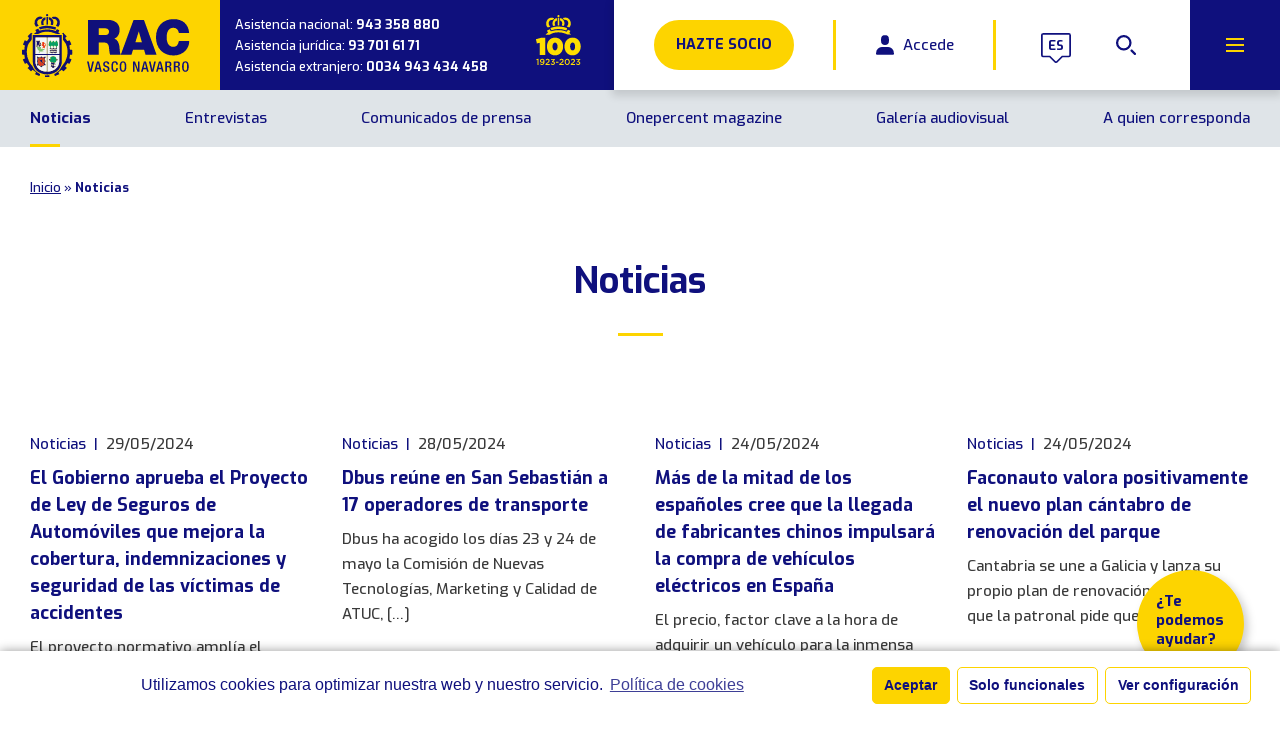

--- FILE ---
content_type: text/html; charset=UTF-8
request_url: https://racvn.net/noticias/page/30/
body_size: 15481
content:
<!DOCTYPE html><html
lang=es-ES><head><meta
charset="UTF-8"><meta
http-equiv="X-UA-Compatible" content="IE=edge"><link
rel=profile href=http://gmpg.org/xfn/11><link
rel=pingback href><meta
name="viewport" content="width=device-width, initial-scale=1"><meta
name="description" content="Real Automóvil Club Vasco Navarro"><meta
name="author" content="Crisiscreativa"><title>Noticias - Página 30 de 81 - RACVN</title><meta
name="robots" content="max-snippet:-1, max-image-preview:large, max-video-preview:-1"><link
rel=canonical href=https://racvn.net/noticias/page/30/ ><link
rel=prev href=https://racvn.net/noticias/page/29/ ><link
rel=next href=https://racvn.net/noticias/page/31/ ><meta
property="og:locale" content="es_ES"><meta
property="og:type" content="website"><meta
property="og:title" content="Noticias - Página 30 de 81 - RACVN"><meta
property="og:description" content="El proyecto normativo amplía el conjunto de vehículos que deben disponer de seguro obligatorio de responsabilidad civil, incluyendo a vehículos &hellip;"><meta
property="og:url" content="https://racvn.net/noticias/"><meta
property="og:site_name" content="RACVN"><meta
name="twitter:card" content="summary_large_image"><meta
name="twitter:description" content="El proyecto normativo amplía el conjunto de vehículos que deben disponer de seguro obligatorio de responsabilidad civil, incluyendo a vehículos [&hellip;]"><meta
name="twitter:title" content="Noticias - Página 30 de 81 - RACVN"><meta
name="twitter:site" content="@racvasconavarro"> <script type=application/ld+json class='yoast-schema-graph yoast-schema-graph--main'>{"@context":"https://schema.org","@graph":[{"@type":"Organization","@id":"https://racvn.net/#organization","name":"RACVN","url":"https://racvn.net/","sameAs":["https://www.facebook.com/racvasconavarro/","https://www.youtube.com/user/racvasconavarro","https://twitter.com/racvasconavarro"],"logo":{"@type":"ImageObject","@id":"https://racvn.net/#logo","url":"https://racvn.net/wp-content/uploads/2019/05/logoracvn__2019_02_01_12_53_09.png","width":138,"height":150,"caption":"RACVN"},"image":{"@id":"https://racvn.net/#logo"}},{"@type":"WebSite","@id":"https://racvn.net/#website","url":"https://racvn.net/","name":"RACVN","description":"Real Autom\u00f3vil Club Vasco Navarro","publisher":{"@id":"https://racvn.net/#organization"},"potentialAction":{"@type":"SearchAction","target":"https://racvn.net/?s={search_term_string}","query-input":"required name=search_term_string"}},{"@type":"CollectionPage","@id":"https://racvn.net/noticias/page/30/#webpage","url":"https://racvn.net/noticias/page/30/","inLanguage":"es","name":"Noticias - P\u00e1gina 30 de 81 - RACVN","isPartOf":{"@id":"https://racvn.net/#website"}}]}</script> <link
rel=dns-prefetch href=//www.google.com><link
rel=dns-prefetch href=//fonts.googleapis.com><link
rel=dns-prefetch href=//s.w.org> <script>window._wpemojiSettings={"baseUrl":"https:\/\/s.w.org\/images\/core\/emoji\/12.0.0-1\/72x72\/","ext":".png","svgUrl":"https:\/\/s.w.org\/images\/core\/emoji\/12.0.0-1\/svg\/","svgExt":".svg","source":{"concatemoji":"https:\/\/racvn.net\/wp-includes\/js\/wp-emoji-release.min.js?ver=5.2.4"}};!function(a,b,c){function d(a,b){var c=String.fromCharCode;l.clearRect(0,0,k.width,k.height),l.fillText(c.apply(this,a),0,0);var d=k.toDataURL();l.clearRect(0,0,k.width,k.height),l.fillText(c.apply(this,b),0,0);var e=k.toDataURL();return d===e}function e(a){var b;if(!l||!l.fillText)return!1;switch(l.textBaseline="top",l.font="600 32px Arial",a){case"flag":return!(b=d([55356,56826,55356,56819],[55356,56826,8203,55356,56819]))&&(b=d([55356,57332,56128,56423,56128,56418,56128,56421,56128,56430,56128,56423,56128,56447],[55356,57332,8203,56128,56423,8203,56128,56418,8203,56128,56421,8203,56128,56430,8203,56128,56423,8203,56128,56447]),!b);case"emoji":return b=d([55357,56424,55356,57342,8205,55358,56605,8205,55357,56424,55356,57340],[55357,56424,55356,57342,8203,55358,56605,8203,55357,56424,55356,57340]),!b}return!1}function f(a){var c=b.createElement("script");c.src=a,c.defer=c.type="text/javascript",b.getElementsByTagName("head")[0].appendChild(c)}var g,h,i,j,k=b.createElement("canvas"),l=k.getContext&&k.getContext("2d");for(j=Array("flag","emoji"),c.supports={everything:!0,everythingExceptFlag:!0},i=0;i<j.length;i++)c.supports[j[i]]=e(j[i]),c.supports.everything=c.supports.everything&&c.supports[j[i]],"flag"!==j[i]&&(c.supports.everythingExceptFlag=c.supports.everythingExceptFlag&&c.supports[j[i]]);c.supports.everythingExceptFlag=c.supports.everythingExceptFlag&&!c.supports.flag,c.DOMReady=!1,c.readyCallback=function(){c.DOMReady=!0},c.supports.everything||(h=function(){c.readyCallback()},b.addEventListener?(b.addEventListener("DOMContentLoaded",h,!1),a.addEventListener("load",h,!1)):(a.attachEvent("onload",h),b.attachEvent("onreadystatechange",function(){"complete"===b.readyState&&c.readyCallback()})),g=c.source||{},g.concatemoji?f(g.concatemoji):g.wpemoji&&g.twemoji&&(f(g.twemoji),f(g.wpemoji)))}(window,document,window._wpemojiSettings);</script> <style>img.wp-smiley,img.emoji{display:inline !important;border:none !important;box-shadow:none !important;height:1em !important;width:1em !important;margin:0
.07em !important;vertical-align:-0.1em !important;background:none !important;padding:0
!important}</style><link
rel=stylesheet id=wp-block-library-css  href='https://racvn.net/wp-includes/css/dist/block-library/style.min.css?ver=5.2.4' type=text/css media=all><link
rel=stylesheet id=contact-form-7-css  href='https://racvn.net/wp-content/plugins/contact-form-7/includes/css/styles.css?ver=5.1.7' type=text/css media=all><link
rel=stylesheet id=portal-clientes-css  href='https://racvn.net/wp-content/plugins/portal-clientes/css/style.css?ver=5.2.4' type=text/css media=all><link
rel=stylesheet id=wpml-legacy-vertical-list-0-css  href='//racvn.net/wp-content/plugins/sitepress-multilingual-cms/templates/language-switchers/legacy-list-vertical/style.css?ver=1' type=text/css media=all><link
rel=stylesheet id=wpgmp-frontend_css-css  href='https://racvn.net/wp-content/plugins/wp-google-map-plugin/assets/css/frontend.css?ver=5.2.4' type=text/css media=all><link
rel=stylesheet id=stylesheet-css  href='https://racvn.net/wp-content/themes/racvn/style.css?ver=1' type=text/css media=all><link
rel=stylesheet id=exo-font-css  href='https://fonts.googleapis.com/css?family=Exo%3A400%2C500%2C700&#038;ver=0.1' type=text/css media=all><link
rel=stylesheet id=cmplz-cookie-css  href='https://racvn.net/wp-content/plugins/complianz-gdpr/assets/css/cookieconsent.min.css?ver=4.9.5' type=text/css media=all> <script src=https://racvn.net/wp-content/cache/minify/72630.js></script> <link
rel=https://api.w.org/ href=https://racvn.net/wp-json/ ><link
rel=EditURI type=application/rsd+xml title=RSD href=https://racvn.net/xmlrpc.php?rsd><link
rel=wlwmanifest type=application/wlwmanifest+xml href=https://racvn.net/wp-includes/wlwmanifest.xml><meta
name="generator" content="WordPress 5.2.4"><meta
name="generator" content="WPML ver:4.2.9 stt:16,1,4,2;">
 <script>var WP_Statistics_http=new XMLHttpRequest();WP_Statistics_http.open('GET','https://racvn.net/wp-json/wp-statistics/v2/hit?_=1764365576&_wpnonce=912ce48853&wp_statistics_hit_rest=yes&browser=Desconocido&platform=Desconocida&version=Desconocida&referred=https%3A%2F%2Fracvn.net&ip=3.17.143.223&exclusion_match=yes&exclusion_reason=CrawlerDetect&ua=Mozilla%2F5.0+%28Macintosh%3B+Intel+Mac+OS+X+10_15_7%29+AppleWebKit%2F537.36+%28KHTML%2C+like+Gecko%29+Chrome%2F131.0.0.0+Safari%2F537.36%3B+ClaudeBot%2F1.0%3B+%2Bclaudebot%40anthropic.com%29&track_all=0&timestamp=1764369176&current_page_type=home&current_page_id=2297&search_query&page_uri=/noticias/page/30/&user_id=0',true);WP_Statistics_http.setRequestHeader("Content-Type","application/json;charset=UTF-8");WP_Statistics_http.send(null);</script> <link
rel=icon href=https://racvn.net/wp-content/uploads/2019/07/cropped-icon-racvn-1-32x32.png sizes=32x32><link
rel=icon href=https://racvn.net/wp-content/uploads/2019/07/cropped-icon-racvn-1-192x192.png sizes=192x192><link
rel=apple-touch-icon-precomposed href=https://racvn.net/wp-content/uploads/2019/07/cropped-icon-racvn-1-180x180.png><meta
name="msapplication-TileImage" content="https://racvn.net/wp-content/uploads/2019/07/cropped-icon-racvn-1-270x270.png"><style id=wp-custom-css>.card-content.flex-column>*{width:100%}.card-content.flex-column>.card-icon{width:auto}.card-content.flex-column .card-title,
.card-content.flex-column .card-description{padding-left:0;padding-right:0}.form-legal{font-size:0.8rem;margin-top:20px}</style></head><body
data-cmplz=1 class="blog paged wp-custom-logo paged-30"><div
id=page class=site><header
id=header class=site-header><div
class=header-left><div
class=header-logo-wrap>
<a
href=https://racvn.net/ class=custom-logo-link rel=home><noscript><img
width=202 height=76 src=https://racvn.net/wp-content/uploads/2019/05/racvn-logo.svg class=custom-logo alt="RACVN logo"></noscript><img
width=202 height=76 src='data:image/svg+xml,%3Csvg%20xmlns=%22http://www.w3.org/2000/svg%22%20viewBox=%220%200%20202%2076%22%3E%3C/svg%3E' data-src=https://racvn.net/wp-content/uploads/2019/05/racvn-logo.svg class="lazyload custom-logo" alt="RACVN logo"></a></div><div
class=header-contact-wrap><ul
class=contact-phones-list><li>Asistencia nacional: <a
href=tel:+34943358880>943 358 880</a></li><li>Asistencia jurídica: <a
href=tel:+34937016171>93 701 61 71 </a></li><li>Asistencia extranjero: <a
href=tel:+34943434458>0034 943 434 458</a></li></ul></div><div
class=header-logo-100>
<noscript><img
src=https://racvn.net/wp-content/uploads/2023/01/racvn100.svg class="custom-logo lazyloaded" alt="RACVN 100"></noscript><img
src='data:image/svg+xml,%3Csvg%20xmlns=%22http://www.w3.org/2000/svg%22%20viewBox=%220%200%20210%20140%22%3E%3C/svg%3E' data-src=https://racvn.net/wp-content/uploads/2023/01/racvn100.svg class="lazyload custom-logo lazyloaded" alt="RACVN 100"></div></div><div
class=header-right><nav
id=site-navigation class="header-main-menu hidden-mobile hidden-tablet hidden-desktop"><ul
class=menu><li
class=menu-item><a
class=mega-menu-toggle href=# data-menu=mega-menu-29><span>El club</span></a></li><li
class=menu-item><a
class=mega-menu-toggle href=# data-menu=mega-menu-30><span>Seguros</span></a></li><li
class=menu-item><a
class=mega-menu-toggle href=# data-menu=mega-menu-31><span>Área deportiva</span></a></li><li
class=menu-item><a
class=mega-menu-toggle href=# data-menu=mega-menu-32><span>Área movilidad</span></a></li></ul></nav><div
class=header-actions>
<a
class="call-to-action-button button button-pill" href=https://racvn.net/modalidades-de-socio/ target=_self title="Hazte Socio">Hazte Socio</a><div
class=header-separator></div>
<a
class="login-button button button-link button-icon button-icon-before" href=# title=Accede data-modal-target=login data-modal-target-content=login-form>
<span
class="icon-user icon-size-20"></span>
<span
class="text hidden-mobile">Accede</span>
</a><div
class="header-separator hidden-mobile"></div>
<a
href=# data-modal-target=language-selector class="language-selector-button hidden-mobile">
<noscript><img
class=icon src=https://racvn.net/wp-content/themes/racvn/images/icons/icon-lang.svg></noscript><img
class="lazyload icon" src='data:image/svg+xml,%3Csvg%20xmlns=%22http://www.w3.org/2000/svg%22%20viewBox=%220%200%20210%20140%22%3E%3C/svg%3E' data-src=https://racvn.net/wp-content/themes/racvn/images/icons/icon-lang.svg>
es </a>
<button
class="search-button button button-link button-icon hidden-mobile" title=Buscar>
<span
class=icon-search></span>
</button></div>
<button
class=hamburger-menu-button>
<span></span>
<span></span>
<span></span>
</button></div></header><div
class=search-form-wrap><form
action=/ method=get role=search class=search-form>
<input
type=search class=search-field placeholder="Buscar &hellip;" value name=s title=Buscar:>
<button
type=submit class=search-submit title=Buscar>
<span
class=icon-search></span>
</button><div
class="close-search-form close-button" title=Cerrar></div></form></div><div
id=mega-menu class=mega-menu-wrap><div
class=mega-menu-backdrop></div><nav
id=subheader-menu class="subheader-menu hidden-mobile hidden-tablet hidden-desktop-large">
<a
class="subheader-menu-item mega-menu-toggle" href=# data-menu=mega-menu-29><span>El club</span></a><a
class="subheader-menu-item mega-menu-toggle" href=# data-menu=mega-menu-30><span>Seguros</span></a><a
class="subheader-menu-item mega-menu-toggle" href=# data-menu=mega-menu-31><span>Área deportiva</span></a><a
class="subheader-menu-item mega-menu-toggle" href=# data-menu=mega-menu-32><span>Área movilidad</span></a></nav><ul
class=mega-menu>
<li
class="mega-menu-item mega-menu-item--actions hidden-tablet hidden-desktop hidden-desktop-large">
<a
href=# data-modal-target=language-selector class="language-selector-button hidden-tablet hidden-desktop hidden-desktop-large">
<noscript><img
class=icon src=https://racvn.net/wp-content/themes/racvn/images/icons/icon-lang.svg></noscript><img
class="lazyload icon" src='data:image/svg+xml,%3Csvg%20xmlns=%22http://www.w3.org/2000/svg%22%20viewBox=%220%200%20210%20140%22%3E%3C/svg%3E' data-src=https://racvn.net/wp-content/themes/racvn/images/icons/icon-lang.svg>
<span
class=language-selector-button-text>es</span>
</a><div
class=search-form-wrap><form
action=/ method=get role=search class=search-form>
<input
type=search class=search-field placeholder="Buscar &hellip;" value name=s title=Buscar:>
<button
type=submit class=search-submit title=Buscar>
<span
class=icon-search></span>
</button><div
class="close-search-form close-button" title=Cerrar></div></form></div>
</li>
<li
data-menu=mega-menu-29 class="mega-menu-item accordion-tab accordion-tab--desktop-disable"><input
class=accordion-tab-input type=checkbox><a
class="mega-menu-item-title accordion-tab-heading hidden-desktop hidden-desktop-large" href=#>El club</a><div
class="mega-menu-featured-actions hidden-mobile hidden-tablet"><div
class=menu-el-club-featured-actions-container><ul
id=menu-el-club-featured-actions class=menu><li
id=menu-item-4104 class="no-socios-visible-only menu-item menu-item-type-post_type menu-item-object-page menu-item-4104"><a
href=https://racvn.net/modalidades-de-socio/ >Hazte socio ahora</a></li>
<li
id=menu-item-21546 class="has-icon has-icon-user socios-visible-only menu-item menu-item-type-post_type menu-item-object-page menu-item-21546"><a
href=https://racvn.net/socios-inicio/ >Zona socios</a></li></ul></div></div><div
class="mega-menu-panel accordion-panel"><div
class="widget widget_nav_menu accordion-tab accordion-tab--desktop-disable"><input
class=accordion-tab-input type=checkbox><h4 class="widget-title mega-menu-item-title accordion-tab-heading">Modalidades de socio</h4><div
class=accordion-panel><div
class=menu-modalidades-de-socio-container><ul
id=menu-modalidades-de-socio class=menu><li
id=menu-item-4108 class="menu-item menu-item-type-post_type menu-item-object-page menu-item-4108"><a
href=https://racvn.net/modalidades-de-socio/ >Ver todas</a></li>
<li
id=menu-item-4112 class="menu-item menu-item-type-post_type menu-item-object-page menu-item-4112"><a
href=https://racvn.net/modalidades-de-socio/socio-racvn-senior/ >Senior</a></li>
<li
id=menu-item-4111 class="menu-item menu-item-type-post_type menu-item-object-page menu-item-4111"><a
href=https://racvn.net/modalidades-de-socio/socio-racvn-asistencia/ >Asistencia</a></li>
<li
id=menu-item-4110 class="menu-item menu-item-type-post_type menu-item-object-page menu-item-4110"><a
href=https://racvn.net/modalidades-de-socio/socio-racvn-travel/ >Travel</a></li>
<li
id=menu-item-4109 class="menu-item menu-item-type-post_type menu-item-object-page menu-item-4109"><a
href=https://racvn.net/modalidades-de-socio/socio-racvn-empresa/ >Empresa</a></li></ul></div></div></div><div
class="widget widget_nav_menu accordion-tab accordion-tab--desktop-disable"><input
class=accordion-tab-input type=checkbox><h4 class="widget-title mega-menu-item-title accordion-tab-heading">Servicios y ventajas</h4><div
class=accordion-panel><div
class=menu-servicios-y-ventajas-container><ul
id=menu-servicios-y-ventajas class=menu><li
id=menu-item-4138 class="menu-item menu-item-type-post_type menu-item-object-page menu-item-has-children menu-item-4138"><a
href=https://racvn.net/ventajas-y-servicios/ >Ver todo</a><ul
class=sub-menu>
<li
id=menu-item-4145 class="menu-item menu-item-type-post_type menu-item-object-page menu-item-4145"><a
href=https://racvn.net/ventajas-y-servicios/establecimientos-asociados/ >Establecimientos asociados</a></li>
<li
id=menu-item-4144 class="menu-item menu-item-type-post_type menu-item-object-page menu-item-4144"><a
href=https://racvn.net/ventajas-y-servicios/racvn-en-tu-movil-apps/ >RACVN en tu móvil (APPs)</a></li>
<li
id=menu-item-4143 class="menu-item menu-item-type-post_type menu-item-object-page menu-item-4143"><a
href=https://racvn.net/ventajas-y-servicios/asistencia-legal/ >Asistencia legal</a></li>
<li
id=menu-item-4142 class="menu-item menu-item-type-post_type menu-item-object-page menu-item-4142"><a
href=https://racvn.net/ventajas-y-servicios/servicios-de-gestoria/ >Servicios de gestoría</a></li>
<li
id=menu-item-4141 class="menu-item menu-item-type-post_type menu-item-object-page menu-item-4141"><a
href=https://racvn.net/ventajas-y-servicios/el-club-de-ventajas/ >El club de ventajas</a></li>
<li
id=menu-item-4140 class="menu-item menu-item-type-post_type menu-item-object-page menu-item-4140"><a
href=https://racvn.net/ventajas-y-servicios/recursos-de-multas/ >Recursos de multas</a></li>
<li
id=menu-item-4139 class="menu-item menu-item-type-post_type menu-item-object-page menu-item-4139"><a
href=https://racvn.net/ventajas-y-servicios/gestion-de-siniestros/ >Gestión de siniestros</a></li></ul>
</li></ul></div></div></div><div
class="widget widget_nav_menu accordion-tab accordion-tab--desktop-disable"><input
class=accordion-tab-input type=checkbox><h4 class="widget-title mega-menu-item-title accordion-tab-heading">Corporativo</h4><div
class=accordion-panel><div
class=menu-corporativo-container><ul
id=menu-corporativo class=menu><li
id=menu-item-4103 class="menu-item menu-item-type-post_type menu-item-object-page menu-item-4103"><a
href=https://racvn.net/quienes-somos/ >Quiénes somos</a></li>
<li
id=menu-item-4102 class="menu-item menu-item-type-post_type menu-item-object-page menu-item-4102"><a
href=https://racvn.net/merchandising/ >Merchandising</a></li>
<li
id=menu-item-4099 class="menu-item menu-item-type-post_type menu-item-object-page menu-item-4099"><a
href=https://racvn.net/contacto/ >Contacto y oficinas</a></li>
<li
id=menu-item-36408 class="menu-item menu-item-type-custom menu-item-object-custom menu-item-36408"><a
href=http://archivo.racvn.net/ >Archivo Histórico</a></li>
<li
id=menu-item-43297 class="menu-item menu-item-type-post_type_archive menu-item-object-revista menu-item-43297"><a
href=https://racvn.net/revista/ >Revista RACVN</a></li>
<li
id=menu-item-36568 class="menu-item menu-item-type-custom menu-item-object-custom menu-item-36568"><a
href=https://publicaciones.racvn.net/ >Publicaciones Históricas</a></li>
<li
id=menu-item-37836 class="menu-item menu-item-type-post_type menu-item-object-page menu-item-37836"><a
href=https://racvn.net/calendario-de-pruebas-deportivas/centenario-del-real-automovil-club-vasco-navarro/ >Centenario del Real Automóvil Club Vasco Navarro</a></li></ul></div></div></div></div></li><li
data-menu=mega-menu-30 class="mega-menu-item accordion-tab accordion-tab--desktop-disable"><input
class=accordion-tab-input type=checkbox><a
class="mega-menu-item-title accordion-tab-heading hidden-desktop hidden-desktop-large" href=#>Seguros</a><div
class="mega-menu-featured-actions hidden-mobile hidden-tablet"><div
class=menu-seguros-featured-actions-container><ul
id=menu-seguros-featured-actions class=menu><li
id=menu-item-4132 class="menu-item menu-item-type-post_type menu-item-object-page menu-item-4132"><a
href=https://racvn.net/seguros-racvn/ >Contrata tu seguro al mejor precio</a></li></ul></div></div><div
class="mega-menu-panel accordion-panel"><div
class="widget widget_nav_menu accordion-tab accordion-tab--desktop-disable"><input
class=accordion-tab-input type=checkbox><h4 class="widget-title mega-menu-item-title accordion-tab-heading">Principales seguros</h4><div
class=accordion-panel><div
class=menu-seguros-principales-container><ul
id=menu-seguros-principales class=menu><li
id=menu-item-4133 class="sub-menu-is-grid menu-item menu-item-type-post_type menu-item-object-page menu-item-has-children menu-item-4133"><a
href=https://racvn.net/seguros-racvn/ >Seguros RACVN</a><ul
class=sub-menu>
<li
id=menu-item-4137 class="seguros-grid-item seguro-coche menu-item menu-item-type-post_type menu-item-object-page menu-item-4137"><a
href=https://racvn.net/seguros-racvn/seguro-de-coche/ >Coche</a></li>
<li
id=menu-item-4136 class="seguros-grid-item seguro-moto menu-item menu-item-type-post_type menu-item-object-page menu-item-4136"><a
href=https://racvn.net/seguros-racvn/seguro-de-moto/ >Moto</a></li>
<li
id=menu-item-4134 class="seguros-grid-item seguro-viaje menu-item menu-item-type-post_type menu-item-object-page menu-item-4134"><a
href=https://racvn.net/seguros-racvn/seguro-de-viaje/ >Viaje</a></li>
<li
id=menu-item-4135 class="seguros-grid-item seguro-hogar menu-item menu-item-type-post_type menu-item-object-page menu-item-4135"><a
href=https://racvn.net/seguros-racvn/seguro-de-hogar/ >Hogar</a></li></ul>
</li>
<li
id=menu-item-164 class="is-button hidden menu-item menu-item-type-custom menu-item-object-custom menu-item-164"><a
href=#>Calcula tu seguro</a></li></ul></div></div></div><div
class="widget widget_nav_menu accordion-tab accordion-tab--desktop-disable"><input
class=accordion-tab-input type=checkbox><h4 class="widget-title mega-menu-item-title accordion-tab-heading">Otros seguros</h4><div
class=accordion-panel><div
class=menu-otros-seguros-container><ul
id=menu-otros-seguros class=menu><li
id=menu-item-60 class="menu-item menu-item-type-custom menu-item-object-custom menu-item-60"><a
href=https://racvn.net/seguros-racvn/#seguro-vida>Vida</a></li>
<li
id=menu-item-61 class="menu-item menu-item-type-custom menu-item-object-custom menu-item-61"><a
href=https://racvn.net/seguros-racvn/#seguro-salud>Salud</a></li>
<li
id=menu-item-62 class="menu-item menu-item-type-custom menu-item-object-custom menu-item-62"><a
href=https://racvn.net/seguros-racvn/#seguro-nieve>Nieve</a></li>
<li
id=menu-item-63 class="menu-item menu-item-type-custom menu-item-object-custom menu-item-63"><a
href=https://racvn.net/seguros-racvn/#seguro-viaje>Viaje</a></li>
<li
id=menu-item-64 class="menu-item menu-item-type-custom menu-item-object-custom menu-item-64"><a
href=https://racvn.net/seguros-racvn/#seguro-accidente>Accidente</a></li>
<li
id=menu-item-65 class="menu-item menu-item-type-custom menu-item-object-custom menu-item-65"><a
href=https://racvn.net/seguros-racvn/#seguro-baja>Baja diaria</a></li>
<li
id=menu-item-66 class="menu-item menu-item-type-custom menu-item-object-custom menu-item-66"><a
href=https://racvn.net/seguros-racvn/#seguro-retirada>Retirada de carnet</a></li>
<li
id=menu-item-67 class="menu-item menu-item-type-custom menu-item-object-custom menu-item-67"><a
href=https://racvn.net/seguros-racvn/#seguro-otros>Otros</a></li></ul></div></div></div><div
class="widget widget_nav_menu accordion-tab accordion-tab--desktop-disable"><input
class=accordion-tab-input type=checkbox><h4 class="widget-title mega-menu-item-title accordion-tab-heading">Información general</h4><div
class=accordion-panel><div
class=menu-informacion-general-container><ul
id=menu-informacion-general class=menu><li
id=menu-item-4105 class="menu-item menu-item-type-post_type menu-item-object-page menu-item-4105"><a
href=https://racvn.net/legislacion/ >Legislación</a></li>
<li
id=menu-item-4107 class="menu-item menu-item-type-post_type menu-item-object-page menu-item-4107"><a
href=https://racvn.net/contacto/ >Contacta con nosotros</a></li></ul></div></div></div></div></li><li
data-menu=mega-menu-31 class="mega-menu-item accordion-tab accordion-tab--desktop-disable"><input
class=accordion-tab-input type=checkbox><a
class="mega-menu-item-title accordion-tab-heading hidden-desktop hidden-desktop-large" href=#>Área deportiva</a><div
class="mega-menu-panel accordion-panel"><div
class="widget widget_nav_menu accordion-tab accordion-tab--desktop-disable"><input
class=accordion-tab-input type=checkbox><h4 class="widget-title mega-menu-item-title accordion-tab-heading">Calendario de pruebas</h4><div
class=accordion-panel><div
class=menu-area-deportiva-container><ul
id=menu-area-deportiva class=menu><li
id=menu-item-31304 class="menu-item menu-item-type-custom menu-item-object-custom menu-item-31304"><a
href=https://racvn.net/wp-content/uploads/2025/02/CALENDARIO-DEPORTIVA-2025.pdf>Calendario de pruebas</a></li>
<li
id=menu-item-31309 class="menu-item menu-item-type-post_type menu-item-object-page menu-item-31309"><a
href=https://racvn.net/calendario-de-pruebas-deportivas/ >Área deportiva</a></li></ul></div></div></div><div
class="widget widget_nav_menu accordion-tab accordion-tab--desktop-disable"><input
class=accordion-tab-input type=checkbox><h4 class="widget-title mega-menu-item-title accordion-tab-heading">Principales pruebas</h4><div
class=accordion-panel><div
class=menu-principales-pruebas-container><ul
id=menu-principales-pruebas class=menu><li
id=menu-item-41726 class="menu-item menu-item-type-post_type menu-item-object-page menu-item-41726"><a
href=https://racvn.net/calendario-de-pruebas-deportivas/xiv-travesia-don-bosco-24-02-2024/ >XV  Travesía Don Bosco (15/02/2025)</a></li>
<li
id=menu-item-36713 class="menu-item menu-item-type-post_type menu-item-object-page menu-item-36713"><a
href=https://racvn.net/calendario-de-pruebas-deportivas/rally-del-centenario-del-circuito-de-lasarte/ >Rally del Centenario Circuito de Lasarte RACVN-FEVA</a></li>
<li
id=menu-item-51888 class="menu-item menu-item-type-post_type menu-item-object-page menu-item-51888"><a
href=https://racvn.net/calendario-de-pruebas-deportivas/xxvi-rallye-vasco-navarro-historico-memorial-i-sunsundegui-25-10-2025/ >XXVI Rallye Vasco Navarro Histórico-Memorial I. Sunsundegui (25/10/2025)</a></li>
<li
id=menu-item-31330 class="menu-item menu-item-type-custom menu-item-object-custom menu-item-31330"><a
href=https://subidajaizkibel.eus/ >XLVII Subida a Jaizkibel (20-21/09/2025)</a></li>
<li
id=menu-item-31331 class="menu-item menu-item-type-custom menu-item-object-custom menu-item-31331"><a
href=https://coparacvn.copirally.com/ >VIII Copa RACVN Rallyes de tierra</a></li>
<li
id=menu-item-31332 class="menu-item menu-item-type-custom menu-item-object-custom menu-item-31332"><a
href=https://eaf-fva.net/ >Campeonato Vasco de Rallyes RACVN</a></li></ul></div></div></div></div></li><li
data-menu=mega-menu-32 class="mega-menu-item accordion-tab accordion-tab--desktop-disable"><input
class=accordion-tab-input type=checkbox><a
class="mega-menu-item-title accordion-tab-heading hidden-desktop hidden-desktop-large" href=#>Área movilidad</a><div
class="mega-menu-panel accordion-panel"><div
class="widget widget_nav_menu accordion-tab accordion-tab--desktop-disable"><input
class=accordion-tab-input type=checkbox><h4 class="widget-title mega-menu-item-title accordion-tab-heading">Movilidad RACVN</h4><div
class=accordion-panel><div
class=menu-movilidad-racvn-container><ul
id=menu-movilidad-racvn class=menu><li
id=menu-item-9596 class="menu-item menu-item-type-post_type menu-item-object-page menu-item-9596"><a
href=https://racvn.net/contribucion-racvn/ >Contribución RACVN</a></li>
<li
id=menu-item-9847 class="menu-item menu-item-type-post_type menu-item-object-page menu-item-9847"><a
href=https://racvn.net/contribucion-racvn/campanas-racvn/ >Informes y campañas RACVN</a></li>
<li
id=menu-item-21195 class="menu-item menu-item-type-post_type menu-item-object-page menu-item-21195"><a
href=https://racvn.net/contribucion-racvn/seguridad-vial/ >Seguridad vial</a></li>
<li
id=menu-item-3799 class="menu-item menu-item-type-post_type_archive menu-item-object-ruta_racvn menu-item-3799"><a
href=https://racvn.net/ruta_racvn/ >Rutas RACVN</a></li>
<li
id=menu-item-9597 class="menu-item menu-item-type-post_type menu-item-object-page menu-item-9597"><a
href=https://racvn.net/contribucion-racvn/jornadas-y-actos/ >Jornadas y actos</a></li>
<li
id=menu-item-9849 class="menu-item menu-item-type-post_type menu-item-object-page menu-item-9849"><a
href=https://racvn.net/contribucion-racvn/informacion-del-trafico/ >Información del tráfico</a></li></ul></div></div></div><div
class="widget widget_nav_menu accordion-tab accordion-tab--desktop-disable"><input
class=accordion-tab-input type=checkbox><h4 class="widget-title mega-menu-item-title accordion-tab-heading">Actualidad</h4><div
class=accordion-panel><div
class=menu-actualidad-container><ul
id=menu-actualidad class=menu><li
id=menu-item-2795 class="menu-item menu-item-type-post_type menu-item-object-page current-menu-item page_item page-item-2297 current_page_item current_page_parent menu-item-2795"><a
href=https://racvn.net/noticias/ aria-current=page>Noticias</a></li>
<li
id=menu-item-3514 class="menu-item menu-item-type-post_type_archive menu-item-object-entrevista menu-item-3514"><a
href=https://racvn.net/entrevista/ >Entrevistas</a></li>
<li
id=menu-item-3515 class="menu-item menu-item-type-post_type_archive menu-item-object-comunicado_prensa menu-item-3515"><a
href=https://racvn.net/comunicado_prensa/ >Comunicados de prensa</a></li>
<li
id=menu-item-37644 class="menu-item menu-item-type-custom menu-item-object-custom menu-item-37644"><a
href=https://racvn.net/onepercent-magazine/ >Onepercent magazine</a></li>
<li
id=menu-item-3517 class="menu-item menu-item-type-post_type_archive menu-item-object-galeria_audiovisual menu-item-3517"><a
href=https://racvn.net/galeria_audiovisual/ >Galería audiovisual</a></li>
<li
id=menu-item-31826 class="menu-item menu-item-type-post_type_archive menu-item-object-a_quien_corresponda menu-item-31826"><a
href=https://racvn.net/a_quien_corresponda/ >A quien corresponda</a></li></ul></div></div></div><div
class="widget widget_nav_menu accordion-tab accordion-tab--desktop-disable"><input
class=accordion-tab-input type=checkbox><h4 class="widget-title mega-menu-item-title accordion-tab-heading">Información útil</h4><div
class=accordion-panel><div
class=menu-informacion-util-container><ul
id=menu-informacion-util class=menu><li
id=menu-item-3538 class="menu-item menu-item-type-taxonomy menu-item-object-informacion_util_categories menu-item-3538"><a
href=https://racvn.net/informacion_util_categories/informacion-y-consejos/ >Información y consejos</a></li>
<li
id=menu-item-3897 class="menu-item menu-item-type-taxonomy menu-item-object-informacion_util_categories menu-item-3897"><a
href=https://racvn.net/informacion_util_categories/enlaces-de-interes/ >Enlaces de interés</a></li>
<li
id=menu-item-3656 class="menu-item menu-item-type-taxonomy menu-item-object-informacion_util_categories menu-item-3656"><a
href=https://racvn.net/informacion_util_categories/guias-de-viaje/ >Guías de viaje</a></li></ul></div></div></div></div></li>  <li
class="mega-menu-item mega-menu-item--assistance hidden-desktop hidden-desktop-large">
<button
class=assistance-button data-modal-target=assistance data-modal-target-content=assistance-phones>
Ver teléfonos de asistencia </button>
</li></ul></div><nav
class=archives-navigation><ul
id=menu-actualidad-1 class=archives-navigation-menu><li
class="menu-item menu-item-type-post_type menu-item-object-page current-menu-item page_item page-item-2297 current_page_item current_page_parent menu-item-2795"><a
href=https://racvn.net/noticias/ aria-current=page>Noticias</a></li>
<li
class="menu-item menu-item-type-post_type_archive menu-item-object-entrevista menu-item-3514"><a
href=https://racvn.net/entrevista/ >Entrevistas</a></li>
<li
class="menu-item menu-item-type-post_type_archive menu-item-object-comunicado_prensa menu-item-3515"><a
href=https://racvn.net/comunicado_prensa/ >Comunicados de prensa</a></li>
<li
class="menu-item menu-item-type-custom menu-item-object-custom menu-item-37644"><a
href=https://racvn.net/onepercent-magazine/ >Onepercent magazine</a></li>
<li
class="menu-item menu-item-type-post_type_archive menu-item-object-galeria_audiovisual menu-item-3517"><a
href=https://racvn.net/galeria_audiovisual/ >Galería audiovisual</a></li>
<li
class="menu-item menu-item-type-post_type_archive menu-item-object-a_quien_corresponda menu-item-31826"><a
href=https://racvn.net/a_quien_corresponda/ >A quien corresponda</a></li></ul></nav><main
id=main class=site-main role=main><div
class=main-content><div
class=block-heading-basic><div
class=breadcrumbs>
<a
href=https://racvn.net>Inicio</a>
<span
class=breadcrumbs-separator>&#187;</span>
<span
class=breadcrumbs-current>Noticias</span></div><div
class=block-heading-basic-title><h1>Noticias</h1></div></div><section
class=archive-content-wrapper><div
class=archive-content><div
class="masonry-grid row has-columns mobile-cols-1 tablet-cols-3 desktop-cols-4"><div
class=masonry-grid-sizer></div><article
id=post-43648 class="archive-item masonry-grid-item post-43648 post type-post status-publish format-standard hentry category-noticias">
<a
class=archive-item-image-wrapper href=https://racvn.net/proyecto-de-ley-de-seguros/ >
</a><p
class=post-meta><span
class=category><a
href=https://racvn.net/category/noticias/ >Noticias</a></span>
<span
class=date>29/05/2024</span></p><h3 class="h4"><a
href=https://racvn.net/proyecto-de-ley-de-seguros/ >El Gobierno aprueba el Proyecto de Ley de Seguros de Automóviles que mejora la cobertura, indemnizaciones y seguridad de las víctimas de accidentes</a></h3><div
class=entry-content><p>El proyecto normativo amplía el conjunto de vehículos que deben disponer de seguro obligatorio de responsabilidad civil, incluyendo a vehículos [&hellip;]</p></div></article><article
id=post-43639 class="archive-item masonry-grid-item post-43639 post type-post status-publish format-standard hentry category-noticias">
<a
class=archive-item-image-wrapper href=https://racvn.net/dbus-reune-en-san-sebastian-a-17-operadores-de-transporte/ >
</a><p
class=post-meta><span
class=category><a
href=https://racvn.net/category/noticias/ >Noticias</a></span>
<span
class=date>28/05/2024</span></p><h3 class="h4"><a
href=https://racvn.net/dbus-reune-en-san-sebastian-a-17-operadores-de-transporte/ >Dbus reúne en San Sebastián a 17 operadores de transporte</a></h3><div
class=entry-content><p>Dbus ha acogido los días 23 y 24 de mayo la Comisión de Nuevas Tecnologías, Marketing y Calidad de ATUC, [&hellip;]</p></div></article><article
id=post-43583 class="archive-item masonry-grid-item post-43583 post type-post status-publish format-standard hentry category-noticias">
<a
class=archive-item-image-wrapper href=https://racvn.net/china-vehiculo-electrico/ >
</a><p
class=post-meta><span
class=category><a
href=https://racvn.net/category/noticias/ >Noticias</a></span>
<span
class=date>24/05/2024</span></p><h3 class="h4"><a
href=https://racvn.net/china-vehiculo-electrico/ >Más de la mitad de los españoles cree que la llegada de fabricantes chinos impulsará la compra de vehículos eléctricos en España</a></h3><div
class=entry-content><p>El precio, factor clave a la hora de adquirir un vehículo para la inmensa mayoría de los usuarios (77%), seguido [&hellip;]</p></div></article><article
id=post-43577 class="archive-item masonry-grid-item post-43577 post type-post status-publish format-standard hentry category-noticias">
<a
class=archive-item-image-wrapper href=https://racvn.net/faconauto-valora-positivamente-el-nuevo-plan-cantabro-de-renovacion-del-parque/ >
</a><p
class=post-meta><span
class=category><a
href=https://racvn.net/category/noticias/ >Noticias</a></span>
<span
class=date>24/05/2024</span></p><h3 class="h4"><a
href=https://racvn.net/faconauto-valora-positivamente-el-nuevo-plan-cantabro-de-renovacion-del-parque/ >Faconauto valora positivamente el nuevo plan cántabro de renovación del parque</a></h3><div
class=entry-content><p>Cantabria se une a Galicia y lanza su propio plan de renovación del parque, que la patronal pide que se [&hellip;]</p></div></article><article
id=post-43570 class="archive-item masonry-grid-item post-43570 post type-post status-publish format-standard hentry category-noticias">
<a
class=archive-item-image-wrapper href=https://racvn.net/dgt-llamadas-revision/ >
</a><p
class=post-meta><span
class=category><a
href=https://racvn.net/category/noticias/ >Noticias</a></span>
<span
class=date>23/05/2024</span></p><h3 class="h4"><a
href=https://racvn.net/dgt-llamadas-revision/ >La Dirección General de Tráfico incluirá en el Registro de Vehículos los datos de las llamadas a revisión pendientes</a></h3><div
class=entry-content><p>Esto redundará en una mayor transparencia e información para los adquirentes de los tres millones de vehículos de ocasión que [&hellip;]</p></div></article><article
id=post-43562 class="archive-item masonry-grid-item post-43562 post type-post status-publish format-standard hentry category-noticias">
<a
class=archive-item-image-wrapper href=https://racvn.net/la-produccion-de-vehiculos-abril-anfac/ >
</a><p
class=post-meta><span
class=category><a
href=https://racvn.net/category/noticias/ >Noticias</a></span>
<span
class=date>22/05/2024</span></p><h3 class="h4"><a
href=https://racvn.net/la-produccion-de-vehiculos-abril-anfac/ >La producción de vehículos se recupera en abril y aumenta un 20,3%</a></h3><div
class=entry-content><p>Durante el primer cuatrimestre del año, la fabricación de vehículos alcanza las 863.731 unidades, un 3,8% más que en el [&hellip;]</p></div></article><article
id=post-43522 class="archive-item masonry-grid-item post-43522 post type-post status-publish format-standard hentry category-noticias">
<a
class=archive-item-image-wrapper href=https://racvn.net/faconauto-ue-descarbonizacion/ >
</a><p
class=post-meta><span
class=category><a
href=https://racvn.net/category/noticias/ >Noticias</a></span>
<span
class=date>21/05/2024</span></p><h3 class="h4"><a
href=https://racvn.net/faconauto-ue-descarbonizacion/ >Faconauto: “La UE necesita una activación masiva de recursos y una legislación favorable para que la descarbonización de la movilidad llegue a sus ciudadanos”</a></h3><div
class=entry-content><p>La patronal presenta el documento “Mirando a Europa: propuestas para una movilidad sostenible y para todos”, que recoge las aportaciones [&hellip;]</p></div></article><article
id=post-43477 class="archive-item masonry-grid-item post-43477 post type-post status-publish format-standard hentry category-noticias">
<a
class=archive-item-image-wrapper href=https://racvn.net/la-dgt-incorpora-a-54-nuevos-examinadores-de-trafico/ >
</a><p
class=post-meta><span
class=category><a
href=https://racvn.net/category/noticias/ >Noticias</a></span>
<span
class=date>17/05/2024</span></p><h3 class="h4"><a
href=https://racvn.net/la-dgt-incorpora-a-54-nuevos-examinadores-de-trafico/ >La DGT incorpora a 54 nuevos examinadores de tráfico</a></h3><div
class=entry-content><p>Estos funcionarios llevarán a cabo sus tareas en 25 Jefaturas Provinciales de Tráfico. La Dirección General de Tráfico reforzará, a [&hellip;]</p></div></article><article
id=post-43435 class="archive-item masonry-grid-item post-43435 post type-post status-publish format-standard hentry category-noticias">
<a
class=archive-item-image-wrapper href=https://racvn.net/red-acceso-publico-recarga-aumenta-10/ >
</a><p
class=post-meta><span
class=category><a
href=https://racvn.net/category/noticias/ >Noticias</a></span>
<span
class=date>14/05/2024</span></p><h3 class="h4"><a
href=https://racvn.net/red-acceso-publico-recarga-aumenta-10/ >La red de acceso público de recarga aumenta un 10% durante el primer trimestre de 2024, con 3.121 nuevos puntos</a></h3><div
class=entry-content><p>España cuenta con 32.422 puntos de recarga de acceso público al cierre del primer trimestre del año Suben un 11% [&hellip;]</p></div></article><article
id=post-43413 class="archive-item masonry-grid-item post-43413 post type-post status-publish format-standard hentry category-noticias">
<a
class=archive-item-image-wrapper href=https://racvn.net/josu-jon-imaz-emisiones/ >
</a><p
class=post-meta><span
class=category><a
href=https://racvn.net/category/noticias/ >Noticias</a></span>
<span
class=date>13/05/2024</span></p><h3 class="h4"><a
href=https://racvn.net/josu-jon-imaz-emisiones/ >Josu Jon Imaz: &#8220;quien defiende la electrificación está contribuyendo al aumento de emisiones de CO2&#8221;</a></h3><div
class=entry-content><p>Por su parte, el Consejero Delegado de Repsol, Josu Jon Imaz, en su intervención ante los accionistas de la compañía, [&hellip;]</p></div></article><article
id=post-43396 class="archive-item masonry-grid-item post-43396 post type-post status-publish format-standard hentry category-noticias">
<a
class=archive-item-image-wrapper href=https://racvn.net/el-efecto-adas-dispara-mas-de-un-85-las-ventas-de-turismos-seminuevos-en-abril/ >
</a><p
class=post-meta><span
class=category><a
href=https://racvn.net/category/noticias/ >Noticias</a></span>
<span
class=date>10/05/2024</span></p><h3 class="h4"><a
href=https://racvn.net/el-efecto-adas-dispara-mas-de-un-85-las-ventas-de-turismos-seminuevos-en-abril/ >El “efecto ADAS” dispara más de un 85% las ventas de turismos seminuevos en abril</a></h3><div
class=entry-content><p>La obligatoriedad de que los vehículos nuevos vendidos a partir de julio incorporen ADAS genera una oferta asequible de modelos [&hellip;]</p></div></article><article
id=post-43385 class="archive-item masonry-grid-item post-43385 post type-post status-publish format-standard hentry category-noticias">
<a
class=archive-item-image-wrapper href=https://racvn.net/el-mercado-de-ocasion-del-pais-vasco-registra-en-abril-un-incremento-del-182/ >
</a><p
class=post-meta><span
class=category><a
href=https://racvn.net/category/noticias/ >Noticias</a></span>
<span
class=date>10/05/2024</span></p><h3 class="h4"><a
href=https://racvn.net/el-mercado-de-ocasion-del-pais-vasco-registra-en-abril-un-incremento-del-182/ >El mercado de ocasión del País Vasco registra en abril un incremento del 18,2%</a></h3><div
class=entry-content><p>A nivel nacional, el “efecto ADAS” dispara más de un 85% las ventas de turismos seminuevos durante el pasado mes. [&hellip;]</p></div></article></div></div><div
class=posts-pagination-wrapper><nav
class="navigation pagination" role=navigation><h2 class="screen-reader-text">Navegación de entradas</h2><div
class=nav-links><a
class="prev page-numbers" href=https://racvn.net/noticias/page/29/ ><i
class=icon-chevron-left></i></a>
<a
class=page-numbers href=https://racvn.net/noticias/ >1</a>
<span
class="page-numbers dots">&hellip;</span>
<a
class=page-numbers href=https://racvn.net/noticias/page/28/ >28</a>
<a
class=page-numbers href=https://racvn.net/noticias/page/29/ >29</a>
<span
aria-current=page class='page-numbers current'>30</span>
<a
class=page-numbers href=https://racvn.net/noticias/page/31/ >31</a>
<a
class=page-numbers href=https://racvn.net/noticias/page/32/ >32</a>
<span
class="page-numbers dots">&hellip;</span>
<a
class=page-numbers href=https://racvn.net/noticias/page/81/ >81</a>
<a
class="next page-numbers" href=https://racvn.net/noticias/page/31/ ><i
class=icon-chevron-right-active></i></a></div></nav></div></section></div></main><footer
id=footer class="site-footer footer-with-widgets"><div
class=footer-top><div
class=footer-inner><section
id=nav_menu-2 class="widget widget_nav_menu accordion-tab accordion-tab--desktop-disable"><input
class=accordion-tab-input type=checkbox><h4 class="widget-title accordion-tab-heading">Modalidades de socio</h4><div
class=accordion-panel><div
class=menu-modalidades-de-socio-footer-container><ul
id=menu-modalidades-de-socio-footer class=menu><li
id=menu-item-4116 class="menu-item menu-item-type-post_type menu-item-object-page menu-item-4116"><a
href=https://racvn.net/modalidades-de-socio/socio-racvn-senior/ >Socio RACVN Senior</a></li>
<li
id=menu-item-4115 class="menu-item menu-item-type-post_type menu-item-object-page menu-item-4115"><a
href=https://racvn.net/modalidades-de-socio/socio-racvn-asistencia/ >Socio RACVN Asistencia</a></li>
<li
id=menu-item-4114 class="menu-item menu-item-type-post_type menu-item-object-page menu-item-4114"><a
href=https://racvn.net/modalidades-de-socio/socio-racvn-travel/ >Socio RACVN Travel</a></li>
<li
id=menu-item-4113 class="menu-item menu-item-type-post_type menu-item-object-page menu-item-4113"><a
href=https://racvn.net/modalidades-de-socio/socio-racvn-empresa/ >Socio RACVN Empresa</a></li></ul></div></div></section><section
id=nav_menu-4 class="widget widget_nav_menu accordion-tab accordion-tab--desktop-disable"><input
class=accordion-tab-input type=checkbox><h4 class="widget-title accordion-tab-heading">Documentación del RACVN</h4><div
class=accordion-panel><div
class=menu-documentacion-del-racvn-container><ul
id=menu-documentacion-del-racvn class=menu><li
id=menu-item-78 class="menu-item menu-item-type-custom menu-item-object-custom menu-item-78"><a
href=https://racvn.net/wp-content/uploads/2025/05/RAC-Balance-2024-web.pdf>Informe RACVN: Balance del año 2024</a></li>
<li
id=menu-item-79 class="menu-item menu-item-type-custom menu-item-object-custom menu-item-79"><a
href=https://racvn.net/wp-content/uploads/2024/10/INFORME-VERANO-RACVN-2024-OK-Sin-sangrado-versi%C3%B3n-digital.pdf>Campaña de verano RACVN 2024</a></li>
<li
id=menu-item-21845 class="menu-item menu-item-type-custom menu-item-object-custom menu-item-21845"><a
target=_blank rel="noopener noreferrer" href=https://racvn.net/wp-content/uploads/2025/09/Informe_Anual_MSC_2024.pdf>Informe anual MSC 2024</a></li></ul></div></div></section><section
id=media_image-3 class="widget widget_media_image accordion-tab accordion-tab--desktop-disable"><input
class=accordion-tab-input type=checkbox><h4 class="widget-title accordion-tab-heading">Miembro de</h4><div
class=accordion-panel><noscript><img
width=600 height=190 src=https://racvn.net/wp-content/uploads/2020/09/LOGO-ADECOSE_Miembro-de-600x190.jpg class="image wp-image-28112  attachment-medium size-medium" alt style="max-width: 100%; height: auto;" srcset="https://racvn.net/wp-content/uploads/2020/09/LOGO-ADECOSE_Miembro-de-600x190.jpg 600w, https://racvn.net/wp-content/uploads/2020/09/LOGO-ADECOSE_Miembro-de-768x243.jpg 768w, https://racvn.net/wp-content/uploads/2020/09/LOGO-ADECOSE_Miembro-de-1280x405.jpg 1280w, https://racvn.net/wp-content/uploads/2020/09/LOGO-ADECOSE_Miembro-de-147x46.jpg 147w, https://racvn.net/wp-content/uploads/2020/09/LOGO-ADECOSE_Miembro-de-270x85.jpg 270w, https://racvn.net/wp-content/uploads/2020/09/LOGO-ADECOSE_Miembro-de-400x126.jpg 400w, https://racvn.net/wp-content/uploads/2020/09/LOGO-ADECOSE_Miembro-de-320x101.jpg 320w, https://racvn.net/wp-content/uploads/2020/09/LOGO-ADECOSE_Miembro-de-130x41.jpg 130w, https://racvn.net/wp-content/uploads/2020/09/LOGO-ADECOSE_Miembro-de-960x303.jpg 960w, https://racvn.net/wp-content/uploads/2020/09/LOGO-ADECOSE_Miembro-de-640x202.jpg 640w" sizes="(max-width: 600px) 100vw, 600px"></noscript><img
width=600 height=190 src='data:image/svg+xml,%3Csvg%20xmlns=%22http://www.w3.org/2000/svg%22%20viewBox=%220%200%20600%20190%22%3E%3C/svg%3E' data-src=https://racvn.net/wp-content/uploads/2020/09/LOGO-ADECOSE_Miembro-de-600x190.jpg class="lazyload image wp-image-28112  attachment-medium size-medium" alt style="max-width: 100%; height: auto;" data-srcset="https://racvn.net/wp-content/uploads/2020/09/LOGO-ADECOSE_Miembro-de-600x190.jpg 600w, https://racvn.net/wp-content/uploads/2020/09/LOGO-ADECOSE_Miembro-de-768x243.jpg 768w, https://racvn.net/wp-content/uploads/2020/09/LOGO-ADECOSE_Miembro-de-1280x405.jpg 1280w, https://racvn.net/wp-content/uploads/2020/09/LOGO-ADECOSE_Miembro-de-147x46.jpg 147w, https://racvn.net/wp-content/uploads/2020/09/LOGO-ADECOSE_Miembro-de-270x85.jpg 270w, https://racvn.net/wp-content/uploads/2020/09/LOGO-ADECOSE_Miembro-de-400x126.jpg 400w, https://racvn.net/wp-content/uploads/2020/09/LOGO-ADECOSE_Miembro-de-320x101.jpg 320w, https://racvn.net/wp-content/uploads/2020/09/LOGO-ADECOSE_Miembro-de-130x41.jpg 130w, https://racvn.net/wp-content/uploads/2020/09/LOGO-ADECOSE_Miembro-de-960x303.jpg 960w, https://racvn.net/wp-content/uploads/2020/09/LOGO-ADECOSE_Miembro-de-640x202.jpg 640w" data-sizes="(max-width: 600px) 100vw, 600px"></div></section><section
class="widget accordion-tab accordion-tab--desktop-disable hidden-desktop hidden-desktop-large">
<input
class=accordion-tab-input type=checkbox><h4 class="widget-title accordion-tab-heading">
Información legal</h4><div
class=accordion-panel><div
class=menu-paginas-legales-container><ul
id=legal-menu class=menu><li
id=menu-item-4131 class="menu-item menu-item-type-post_type menu-item-object-page menu-item-4131"><a
href=https://racvn.net/aviso-legal/ >Aviso legal</a></li>
<li
id=menu-item-4129 class="menu-item menu-item-type-post_type menu-item-object-page menu-item-privacy-policy menu-item-4129"><a
href=https://racvn.net/politica-de-privacidad/ >Política de privacidad</a></li>
<li
id=menu-item-4130 class="menu-item menu-item-type-post_type menu-item-object-page menu-item-4130"><a
href=https://racvn.net/politica-de-cookies/ >Política de cookies</a></li>
<li
id=menu-item-4128 class="menu-item menu-item-type-post_type menu-item-object-page menu-item-4128"><a
href=https://racvn.net/politica-de-proteccion-de-datos-de-car/ >Política de protección de datos de CAR</a></li>
<li
id=menu-item-4127 class="menu-item menu-item-type-post_type menu-item-object-page menu-item-4127"><a
href=https://racvn.net/politica-de-proteccion-de-datos-de-racvn/ >Política de protección de datos de RACVN</a></li></ul></div></div></section><section
class="widget widget-rrss"><h4 class="widget-title">Síguenos</h4><ul
class=rrss-list>
<li>
<a
class=rrss-icon-wrap
href=https://www.facebook.com/racvasconavarro
target=_blank
title=Facebook>
<noscript><img
class=rrss-icon
src=https://racvn.net/wp-content/uploads/2019/05/icon-facebook.svg
alt="Icono Facebook"></noscript><img
class="lazyload rrss-icon"
src='data:image/svg+xml,%3Csvg%20xmlns=%22http://www.w3.org/2000/svg%22%20viewBox=%220%200%20210%20140%22%3E%3C/svg%3E' data-src=https://racvn.net/wp-content/uploads/2019/05/icon-facebook.svg
alt="Icono Facebook">
<noscript><img
class=rrss-icon-hover
src=https://racvn.net/wp-content/uploads/2019/05/icon-facebook-hover.svg
alt="Icono Facebook"></noscript><img
class="lazyload rrss-icon-hover"
src='data:image/svg+xml,%3Csvg%20xmlns=%22http://www.w3.org/2000/svg%22%20viewBox=%220%200%20210%20140%22%3E%3C/svg%3E' data-src=https://racvn.net/wp-content/uploads/2019/05/icon-facebook-hover.svg
alt="Icono Facebook">
</a>
</li>
<li>
<a
class=rrss-icon-wrap
href=https://twitter.com/racvasconavarro
target=_blank
title=Twitter>
<noscript><img
class=rrss-icon
src=https://racvn.net/wp-content/uploads/2019/05/icon-twitter.svg
alt="Icono Twitter"></noscript><img
class="lazyload rrss-icon"
src='data:image/svg+xml,%3Csvg%20xmlns=%22http://www.w3.org/2000/svg%22%20viewBox=%220%200%20210%20140%22%3E%3C/svg%3E' data-src=https://racvn.net/wp-content/uploads/2019/05/icon-twitter.svg
alt="Icono Twitter">
<noscript><img
class=rrss-icon-hover
src=https://racvn.net/wp-content/uploads/2019/05/icon-twitter-hover.svg
alt="Icono Twitter"></noscript><img
class="lazyload rrss-icon-hover"
src='data:image/svg+xml,%3Csvg%20xmlns=%22http://www.w3.org/2000/svg%22%20viewBox=%220%200%20210%20140%22%3E%3C/svg%3E' data-src=https://racvn.net/wp-content/uploads/2019/05/icon-twitter-hover.svg
alt="Icono Twitter">
</a>
</li>
<li>
<a
class=rrss-icon-wrap
href=https://www.youtube.com/user/racvasconavarro
target=_blank
title=YouTube>
<noscript><img
class=rrss-icon
src=https://racvn.net/wp-content/uploads/2019/05/icon-youtube.svg
alt="Icono YouTube"></noscript><img
class="lazyload rrss-icon"
src='data:image/svg+xml,%3Csvg%20xmlns=%22http://www.w3.org/2000/svg%22%20viewBox=%220%200%20210%20140%22%3E%3C/svg%3E' data-src=https://racvn.net/wp-content/uploads/2019/05/icon-youtube.svg
alt="Icono YouTube">
<noscript><img
class=rrss-icon-hover
src=https://racvn.net/wp-content/uploads/2019/05/icon-youtube-hover.svg
alt="Icono YouTube"></noscript><img
class="lazyload rrss-icon-hover"
src='data:image/svg+xml,%3Csvg%20xmlns=%22http://www.w3.org/2000/svg%22%20viewBox=%220%200%20210%20140%22%3E%3C/svg%3E' data-src=https://racvn.net/wp-content/uploads/2019/05/icon-youtube-hover.svg
alt="Icono YouTube">
</a>
</li>
<li>
<a
class=rrss-icon-wrap
href
target
title>
<noscript><img
class=rrss-icon
src
alt></noscript><img
class="lazyload rrss-icon"
src='data:image/svg+xml,%3Csvg%20xmlns=%22http://www.w3.org/2000/svg%22%20viewBox=%220%200%20210%20140%22%3E%3C/svg%3E' data-src
alt>
<noscript><img
class=rrss-icon-hover
src
alt></noscript><img
class="lazyload rrss-icon-hover"
src='data:image/svg+xml,%3Csvg%20xmlns=%22http://www.w3.org/2000/svg%22%20viewBox=%220%200%20210%20140%22%3E%3C/svg%3E' data-src
alt>
</a>
</li></ul></section></div></div><div
class="footer-bottom hidden-mobile hidden-tablet"><div
class=footer-inner><div
class=menu-paginas-legales-container><ul
id=legal-menu class=menu><li
class="menu-item menu-item-type-post_type menu-item-object-page menu-item-4131"><a
href=https://racvn.net/aviso-legal/ >Aviso legal</a></li>
<li
class="menu-item menu-item-type-post_type menu-item-object-page menu-item-privacy-policy menu-item-4129"><a
href=https://racvn.net/politica-de-privacidad/ >Política de privacidad</a></li>
<li
class="menu-item menu-item-type-post_type menu-item-object-page menu-item-4130"><a
href=https://racvn.net/politica-de-cookies/ >Política de cookies</a></li>
<li
class="menu-item menu-item-type-post_type menu-item-object-page menu-item-4128"><a
href=https://racvn.net/politica-de-proteccion-de-datos-de-car/ >Política de protección de datos de CAR</a></li>
<li
class="menu-item menu-item-type-post_type menu-item-object-page menu-item-4127"><a
href=https://racvn.net/politica-de-proteccion-de-datos-de-racvn/ >Política de protección de datos de RACVN</a></li></ul></div></div></div></footer></div><div
class=modal-wrapper data-modal=language-selector><div
class=modal-background></div><div
class=modal data-modal-content-active=language-selector><div
class="modal-close-button close-button close-button--small"></div><div
class="modal-content active flex-justify-content-center"><h4 class="modal-title">
Cambiar a idioma</h4><div
class=language-selector><div
class="wpml-ls-sidebars-language-selector wpml-ls wpml-ls-legacy-list-vertical"><ul><li
class="wpml-ls-slot-language-selector wpml-ls-item wpml-ls-item-eu wpml-ls-first-item wpml-ls-item-legacy-list-vertical">
<a
href=http://racvn.net/eu/ class=wpml-ls-link><noscript><img
class=wpml-ls-flag src=https://racvn.net/wp-content/plugins/sitepress-multilingual-cms/res/flags/eu.png alt=eu title=Euskara></noscript><img
class="lazyload wpml-ls-flag" src='data:image/svg+xml,%3Csvg%20xmlns=%22http://www.w3.org/2000/svg%22%20viewBox=%220%200%20210%20140%22%3E%3C/svg%3E' data-src=https://racvn.net/wp-content/plugins/sitepress-multilingual-cms/res/flags/eu.png alt=eu title=Euskara><span
class=wpml-ls-native>Euskara</span><span
class=wpml-ls-display><span
class=wpml-ls-bracket> (</span>Euskera<span
class=wpml-ls-bracket>)</span></span></a>
</li>
<li
class="wpml-ls-slot-language-selector wpml-ls-item wpml-ls-item-en wpml-ls-item-legacy-list-vertical">
<a
href=http://racvn.net/en/ class=wpml-ls-link><noscript><img
class=wpml-ls-flag src=https://racvn.net/wp-content/plugins/sitepress-multilingual-cms/res/flags/en.png alt=en title=English></noscript><img
class="lazyload wpml-ls-flag" src='data:image/svg+xml,%3Csvg%20xmlns=%22http://www.w3.org/2000/svg%22%20viewBox=%220%200%20210%20140%22%3E%3C/svg%3E' data-src=https://racvn.net/wp-content/plugins/sitepress-multilingual-cms/res/flags/en.png alt=en title=English><span
class=wpml-ls-native>English</span><span
class=wpml-ls-display><span
class=wpml-ls-bracket> (</span>Inglés<span
class=wpml-ls-bracket>)</span></span></a>
</li>
<li
class="wpml-ls-slot-language-selector wpml-ls-item wpml-ls-item-fr wpml-ls-last-item wpml-ls-item-legacy-list-vertical">
<a
href=http://racvn.net/fr/ class=wpml-ls-link><noscript><img
class=wpml-ls-flag src=https://racvn.net/wp-content/plugins/sitepress-multilingual-cms/res/flags/fr.png alt=fr title=Francais></noscript><img
class="lazyload wpml-ls-flag" src='data:image/svg+xml,%3Csvg%20xmlns=%22http://www.w3.org/2000/svg%22%20viewBox=%220%200%20210%20140%22%3E%3C/svg%3E' data-src=https://racvn.net/wp-content/plugins/sitepress-multilingual-cms/res/flags/fr.png alt=fr title=Francais><span
class=wpml-ls-native>Francais</span><span
class=wpml-ls-display><span
class=wpml-ls-bracket> (</span>Francés<span
class=wpml-ls-bracket>)</span></span></a>
</li></ul></div></div></div></div></div><div
class=floating-button-wrapper>
<button
class="floating-button floating-button-assistance" data-modal-target=assistance data-modal-target-content=assistance-select>
<span
class=hidden-mobile>¿Te podemos ayudar?</span>
<span
class="icon-assistance icon-size-50 hidden-tablet hidden-desktop hidden-desktop-large"></span>
</button></div><div
class="modal-wrapper modal-group" data-modal=assistance><div
class=modal-background></div><div
class=modal data-modal-content-active=assistance-select><div
class="modal-close-button close-button close-button--small"></div><div
class="modal-content active" data-modal-content=assistance-select><h4 class="modal-title">
Bienvenido al servicio de atención online de RACVN</h4><p>¿En qué podemos ayudarte?</p><div
class="cards-group flex flex-wrap">
<a
href=# data-modal-content-target=assistance-phones class="card card-border flex-grow p-2"><div
class="flex-column flex-align-items-center">
<span
class="icon icon-size-80 icon-help m-half"></span><h5>Necesito asistencia</h5></div>
</a><a
href=# data-modal-content-target=assistance-form class="card card-border flex-grow p-2"><div
class="flex-column flex-align-items-center">
<span
class="icon icon-size-80 icon-info m-half"></span><h5>Quiero información</h5></div>
</a></div></div><div
class=modal-content data-modal-content=assistance-phones><h4 class="modal-title">
Teléfonos de asistencia</h4><ul
class="contact-phones-list mt-auto mb-auto"><li
class="flex flex-align-items-center flex-column-mobile flex-align-items-center-mobile mt-half mb-half mt-1-mobile mb-1-mobile"><h5 class="flex-basis-50 text-align-right mr-1 mr-0-mobile text-align-left-mobile">Asistencia nacional:</h5><a
class="flex-basis-50 text-align-left text-align-center-mobile card-border p-half" href=tel:+34943358880><strong>943 358 880</strong></a></li><li
class="flex flex-align-items-center flex-column-mobile flex-align-items-center-mobile mt-half mb-half mt-1-mobile mb-1-mobile"><h5 class="flex-basis-50 text-align-right mr-1 mr-0-mobile text-align-left-mobile">Asistencia jurídica:</h5><a
class="flex-basis-50 text-align-left text-align-center-mobile card-border p-half" href=tel:+34937016171><strong>93 701 61 71 </strong></a></li><li
class="flex flex-align-items-center flex-column-mobile flex-align-items-center-mobile mt-half mb-half mt-1-mobile mb-1-mobile"><h5 class="flex-basis-50 text-align-right mr-1 mr-0-mobile text-align-left-mobile">Asistencia extranjero:</h5><a
class="flex-basis-50 text-align-left text-align-center-mobile card-border p-half" href=tel:+34943434458><strong>0034 943 434 458</strong></a></li></ul><div
class="modal-bottom flex flex-justify-content-end">
<a
class="button button-link-underline" href=# data-modal-content-target=assistance-form>Otras consultas</a></div></div><div
class=modal-content data-modal-content=assistance-form><h4 class="modal-title">
¿Quieres información sobre el RACVN?</h4><p>Déjanos tus datos y nos pondremos en contacto a la mayor brevedad</p><div
role=form class=wpcf7 id=wpcf7-f687-o1 lang=es-ES dir=ltr><div
class=screen-reader-response></div><form
action=/noticias/page/30/#wpcf7-f687-o1 method=post class=wpcf7-form novalidate=novalidate><div
style="display: none;">
<input
type=hidden name=_wpcf7 value=687>
<input
type=hidden name=_wpcf7_version value=5.1.7>
<input
type=hidden name=_wpcf7_locale value=es_ES>
<input
type=hidden name=_wpcf7_unit_tag value=wpcf7-f687-o1>
<input
type=hidden name=_wpcf7_container_post value=0>
<input
type=hidden name=g-recaptcha-response value></div><div
class=form-row><span
class="wpcf7-form-control-wrap your-name"><input
type=text name=your-name value size=40 class="wpcf7-form-control wpcf7-text wpcf7-validates-as-required" aria-required=true aria-invalid=false placeholder="Nombre y apellidos*"></span></div><div
class=form-row><span
class="wpcf7-form-control-wrap phone"><input
type=tel name=phone value size=40 class="wpcf7-form-control wpcf7-text wpcf7-tel wpcf7-validates-as-required wpcf7-validates-as-tel" aria-required=true aria-invalid=false placeholder=Teléfono*></span></div><div
class=form-row><span
class="wpcf7-form-control-wrap your-email"><input
type=email name=your-email value size=40 class="wpcf7-form-control wpcf7-text wpcf7-email wpcf7-validates-as-required wpcf7-validates-as-email" aria-required=true aria-invalid=false placeholder=Email*></span></div><div
class=form-row><span
class="wpcf7-form-control-wrap your-message"><textarea name=your-message cols=40 rows=4 class="wpcf7-form-control wpcf7-textarea wpcf7-validates-as-required" aria-required=true aria-invalid=false placeholder=Mensaje*></textarea></span></div><div
class="flex flex-align-items-center mt-1"><div
class="flex flex-align-items-center text-align-left"><span
class="icon-assistance icon-size-30 mr-half hidden-mobile"></span> Te llamaremos lo antes posible</div>
<input
type=submit value=Enviar class="wpcf7-form-control wpcf7-submit ml-auto"></div><div
class="form-row mt-2">
<span
class=text-small>This site is protected by reCAPTCHA and the Google
<a
href=https://policies.google.com/privacy>Privacy Policy</a> and
<a
href=https://policies.google.com/terms>Terms of Service</a> apply.</span></div><div
class="wpcf7-response-output wpcf7-display-none"></div></form></div><div
class="modal-bottom flex">
<a
class="button button-link" href=# data-modal-content-target=assistance-phones>Necesito asistencia</a></div></div></div></div><div
class="modal-wrapper modal-group" data-modal=login><div
class=modal-background></div><div
class=modal data-modal-content-active=login-form><div
class="modal-close-button close-button close-button--small"></div><div
class="modal-content active" data-modal-content=login-form><div
class="modal-icon mt-auto">
<i
class=icon-user-partner></i></div><h3 class="modal-title">
Accede a tu área de socio</h3><p
class="text-big no-socios-visible-only">Introduce tus datos</p><div
class=racvn_loginform>
<input
type=hidden name=action value=racvn_login><div
class=form-row>
<label
for=username>Usuario:
<span
class=form-control-wrap>
<input
type=text id=username name=username>
</span>
</label></div><div
class=form-row>
<label
for=password>Contraseña:
<span
class=form-control-wrap>
<input
type=password id=password name=password>
</span>
</label></div><div
class="form-row mt-2">
<button
class=button id=login data-nonce=c8cfda611b>Entrar</button></div><div
class=info></div></div><div
class="racvn_logoutform form-row" style=display:none;><div
class="text-alert flex flex-justify-content-between">
<span>Has accedido como: <span
class=racvn_logoutform_username></span></span>
<button
class="button button-link" id=logout data-nonce=7fe571975c>Cerrar sesión</button></div></div><div
class="modal-bottom flex">
<a
class="button button-link-underline no-socios-visible-only" href=# data-modal-content-target=remember-password-form>Recordar contraseña</a></div></div><div
class=modal-content data-modal-content=remember-password-form><h4 class="modal-title mt-auto">
Recordar contraseña</h4><p>Introduce tu usuario (email) y te enviaremos tu contraseña</p><div
class=racvn_rememberpasswordform>
<input
type=hidden name=action value=racvn_remember_password><div
class=form-row>
<span
class=form-control-wrap>
<input
type=text id=email name=email placeholder="Escribe tu email">
</span></div><div
class="form-row mt-2">
<button
class=button id=rememberpass data-nonce=ee211bf24c>Enviar</button></div><div
class=info></div></div><div
class="modal-bottom flex">
<a
class="button button-link-underline" href=# data-modal-content-target=login-form>Acceder</a></div></div></div></div> <script>jQuery(document).ready(function($){$(document).on("cmplzRunAfterAllScripts",cmplz_cf7_fire_domContentLoadedEvent);function cmplz_cf7_fire_domContentLoadedEvent(){window.document.dispatchEvent(new Event("DOMContentLoaded",{bubbles:true,cancelable:true}));}})</script> <style>.cmplz-blocked-content-container.recaptcha-invisible,.cmplz-blocked-content-container.g-recaptcha{max-width:initial !important;height:80px !important;margin-bottom:20px}@media only screen and (max-width: 400px){.cmplz-blocked-content-container.recaptcha-invisible,.cmplz-blocked-content-container.g-recaptcha{height:100px !important}}.cmplz-blocked-content-container.recaptcha-invisible .cmplz-blocked-content-notice,
.cmplz-blocked-content-container.g-recaptcha .cmplz-blocked-content-notice{max-width:initial;padding:7px}</style><noscript><style>.lazyload{display:none}</style></noscript><script data-noptimize=1>window.lazySizesConfig=window.lazySizesConfig||{};window.lazySizesConfig.loadMode=1;</script><script async src=https://racvn.net/wp-content/cache/minify/f9fb9.js></script> <script>var wpcf7={"apiSettings":{"root":"https:\/\/racvn.net\/wp-json\/contact-form-7\/v1","namespace":"contact-form-7\/v1"},"cached":"1"};</script> <script src=https://racvn.net/wp-content/cache/minify/0fef6.js></script> <script>var settings={"ajaxurl":"https:\/\/racvn.net\/wp-admin\/admin-ajax.php"};</script> <script src=https://racvn.net/wp-content/cache/minify/7daab.js></script> <script src='https://www.google.com/recaptcha/api.js?render=6Le8wqoUAAAAADS-WoLnjJKMNYMycMhAUoQ1Rxek&#038;ver=3.0'></script> <script src='https://maps.google.com/maps/api/js?key=AIzaSyAMFmB0CyCrfBaEv7jlNIz09Qn892RPPVw&#038;libraries=geometry%2Cplaces%2Cweather%2Cpanoramio%2Cdrawing&#038;language=es&#038;ver=5.2.4'></script> <script>var wpgmp_local={"all_location":"All","show_locations":"Show Locations","sort_by":"Sort by","wpgmp_not_working":"Not working...","place_icon_url":"https:\/\/racvn.net\/wp-content\/plugins\/wp-google-map-plugin\/assets\/images\/icons\/"};</script> <script src=https://racvn.net/wp-content/cache/minify/580ae.js></script> <script>/*<![CDATA[*/var complianz={"static":"","set_cookies":[],"block_ajax_content":"","banner_version":"9","version":"4.9.5","a_b_testing":"","do_not_track":"","consenttype":"optin","region":"eu","geoip":"","categories":"<div class=\"cmplz-categories-wrap\"><label for=\"cmplz_functional\"><input type=\"checkbox\" id=\"cmplz_functional\" class=\"cmplz-consent-checkbox cmplz-svg-checkbox cmplz-square-checkbox cmplz_functional\" checked disabled data-category=\"cmplz_functional\"><div class=\"cc-check\"><svg width=\"16px\" height=\"16px\" viewBox=\"0 0 18 18\" class=\"cmplz-square\" aria-hidden=\"true\"><path d=\"M1,9 L1,3.5 C1,2 2,1 3.5,1 L14.5,1 C16,1 17,2 17,3.5 L17,14.5 C17,16 16,17 14.5,17 L3.5,17 C2,17 1,16 1,14.5 L1,9 Z\"><\/path><polyline points=\"1 9 7 14 15 4\"><\/polyline><\/svg><\/div><span class=\"cc-category\" style=\"\">Funcional<\/span><\/label><\/div><div class=\"cmplz-categories-wrap\"><label for=\"cmplz_stats\"><input type=\"checkbox\" id=\"cmplz_stats\" class=\"cmplz-consent-checkbox cmplz-svg-checkbox cmplz-square-checkbox cmplz_stats\"   data-category=\"cmplz_stats\"><div class=\"cc-check\"><svg width=\"16px\" height=\"16px\" viewBox=\"0 0 18 18\" class=\"cmplz-square\" aria-hidden=\"true\"><path d=\"M1,9 L1,3.5 C1,2 2,1 3.5,1 L14.5,1 C16,1 17,2 17,3.5 L17,14.5 C17,16 16,17 14.5,17 L3.5,17 C2,17 1,16 1,14.5 L1,9 Z\"><\/path><polyline points=\"1 9 7 14 15 4\"><\/polyline><\/svg><\/div><span class=\"cc-category\" style=\"\">Estad\u00edsticas<\/span><\/label><\/div><div class=\"cmplz-categories-wrap\"><label for=\"cmplz_marketing\"><input type=\"checkbox\" id=\"cmplz_marketing\" class=\"cmplz-consent-checkbox cmplz-svg-checkbox cmplz-square-checkbox cmplz_marketing\"   data-category=\"cmplz_marketing\"><div class=\"cc-check\"><svg width=\"16px\" height=\"16px\" viewBox=\"0 0 18 18\" class=\"cmplz-square\" aria-hidden=\"true\"><path d=\"M1,9 L1,3.5 C1,2 2,1 3.5,1 L14.5,1 C16,1 17,2 17,3.5 L17,14.5 C17,16 16,17 14.5,17 L3.5,17 C2,17 1,16 1,14.5 L1,9 Z\"><\/path><polyline points=\"1 9 7 14 15 4\"><\/polyline><\/svg><\/div><span class=\"cc-category\" style=\"\">Marketing<\/span><\/label><\/div><style>#cc-window.cc-window .cmplz-categories-wrap .cc-check svg {stroke: #0f107d}<\/style>","position":"bottom","title":"","theme":"minimal","checkbox_style":"square","use_categories":"hidden","use_categories_optinstats":"hidden","accept":"Accept cookies","revoke":"Manage consent","dismiss":"Solo funcionales","dismiss_timeout":"10","popup_background_color":"#fff","popup_text_color":"#0f107d","button_background_color":"#fff","button_text_color":"#0f107d","accept_all_background_color":"#fdd400","accept_all_text_color":"#0f107d","accept_all_border_color":"#fdd400","functional_background_color":"#fff","functional_text_color":"#0f107d","functional_border_color":"#fdd400","border_color":"#fdd400","use_custom_cookie_css":"","custom_css":".cc-window","custom_css_amp":"#cmplz-consent-ui, #cmplz-post-consent-ui {} \n#cmplz-consent-ui .cmplz-consent-message {} \n#cmplz-consent-ui button, #cmplz-post-consent-ui button {}","readmore_optin":"Pol\u00edtica de cookies","readmore_impressum":"Impressum","accept_informational":"Accept","message_optout":"We use cookies to optimize our website and our service.","message_optin":"Utilizamos cookies para optimizar nuestra web y nuestro servicio.","readmore_optout":"Cookie Policy","readmore_optout_dnsmpi":"Do Not Sell My Personal Information","hide_revoke":"","banner_width":"","soft_cookiewall":"","type":"opt-in","layout":"basic","dismiss_on_scroll":"","dismiss_on_timeout":"","cookie_expiry":"365","nonce":"40693bdc4f","url":"https:\/\/racvn.net\/wp-json\/complianz\/v1\/?lang=es","set_cookies_on_root":"","cookie_domain":"","current_policy_id":"12","cookie_path":"\/","tcf_active":"","view_preferences":"Ver configuraci\u00f3n","save_preferences":"Guardar","accept_all":"Aceptar","readmore_url":{"eu":"https:\/\/racvn.net\/politica-de-cookies\/"},"privacy_link":{"eu":""},"placeholdertext":"Haz clic para aceptar las cookies de marketing y activar este contenido"};/*]]>*/</script> <script src=https://racvn.net/wp-content/cache/minify/23f5d.js></script>  <script type=text/plain class="cmplz-script cmplz-stats">(function(i,s,o,g,r,a,m){i['GoogleAnalyticsObject']=r;i[r]=i[r]||function(){(i[r].q=i[r].q||[]).push(arguments)},i[r].l=1*new Date();a=s.createElement(o),m=s.getElementsByTagName(o)[0];a.async=1;a.src=g;m.parentNode.insertBefore(a,m)})(window,document,'script','https://www.google-analytics.com/analytics.js','ga');ga('create','UA-53106550-1','auto');ga('send','pageview',{});</script><script>(function(grecaptcha,sitekey,actions){var wpcf7recaptcha={execute:function(action){grecaptcha.ready(function(){grecaptcha.execute(sitekey,{action:action}).then(function(token){var forms=document.getElementsByTagName('form');for(var i=0;i<forms.length;i++){var fields=forms[i].getElementsByTagName('input');for(var j=0;j<fields.length;j++){var field=fields[j];if('g-recaptcha-response'===field.getAttribute('name')){field.setAttribute('value',token);break;}}}});});},executeOnHomepage:function(){wpcf7recaptcha.execute(actions['homepage']);},executeOnContactform:function(){wpcf7recaptcha.execute(actions['contactform']);},};grecaptcha.ready(wpcf7recaptcha.executeOnHomepage);document.addEventListener('change',wpcf7recaptcha.executeOnContactform,false);document.addEventListener('wpcf7submit',wpcf7recaptcha.executeOnHomepage,false);})(grecaptcha,'6Le8wqoUAAAAADS-WoLnjJKMNYMycMhAUoQ1Rxek',{"homepage":"homepage","contactform":"contactform"});</script>  <script type=text/plain class=cmplz-script async src="https://www.googletagmanager.com/gtag/js?id=UA-53106550-1"></script> <script>window.dataLayer=window.dataLayer||[];function gtag(){dataLayer.push(arguments);}
gtag('js',new Date());gtag('config','UA-53106550-1');</script></body>

--- FILE ---
content_type: text/html; charset=utf-8
request_url: https://www.google.com/recaptcha/api2/anchor?ar=1&k=6Le8wqoUAAAAADS-WoLnjJKMNYMycMhAUoQ1Rxek&co=aHR0cHM6Ly9yYWN2bi5uZXQ6NDQz&hl=en&v=TkacYOdEJbdB_JjX802TMer9&size=invisible&anchor-ms=20000&execute-ms=15000&cb=3a1z4lvu6syb
body_size: 45495
content:
<!DOCTYPE HTML><html dir="ltr" lang="en"><head><meta http-equiv="Content-Type" content="text/html; charset=UTF-8">
<meta http-equiv="X-UA-Compatible" content="IE=edge">
<title>reCAPTCHA</title>
<style type="text/css">
/* cyrillic-ext */
@font-face {
  font-family: 'Roboto';
  font-style: normal;
  font-weight: 400;
  src: url(//fonts.gstatic.com/s/roboto/v18/KFOmCnqEu92Fr1Mu72xKKTU1Kvnz.woff2) format('woff2');
  unicode-range: U+0460-052F, U+1C80-1C8A, U+20B4, U+2DE0-2DFF, U+A640-A69F, U+FE2E-FE2F;
}
/* cyrillic */
@font-face {
  font-family: 'Roboto';
  font-style: normal;
  font-weight: 400;
  src: url(//fonts.gstatic.com/s/roboto/v18/KFOmCnqEu92Fr1Mu5mxKKTU1Kvnz.woff2) format('woff2');
  unicode-range: U+0301, U+0400-045F, U+0490-0491, U+04B0-04B1, U+2116;
}
/* greek-ext */
@font-face {
  font-family: 'Roboto';
  font-style: normal;
  font-weight: 400;
  src: url(//fonts.gstatic.com/s/roboto/v18/KFOmCnqEu92Fr1Mu7mxKKTU1Kvnz.woff2) format('woff2');
  unicode-range: U+1F00-1FFF;
}
/* greek */
@font-face {
  font-family: 'Roboto';
  font-style: normal;
  font-weight: 400;
  src: url(//fonts.gstatic.com/s/roboto/v18/KFOmCnqEu92Fr1Mu4WxKKTU1Kvnz.woff2) format('woff2');
  unicode-range: U+0370-0377, U+037A-037F, U+0384-038A, U+038C, U+038E-03A1, U+03A3-03FF;
}
/* vietnamese */
@font-face {
  font-family: 'Roboto';
  font-style: normal;
  font-weight: 400;
  src: url(//fonts.gstatic.com/s/roboto/v18/KFOmCnqEu92Fr1Mu7WxKKTU1Kvnz.woff2) format('woff2');
  unicode-range: U+0102-0103, U+0110-0111, U+0128-0129, U+0168-0169, U+01A0-01A1, U+01AF-01B0, U+0300-0301, U+0303-0304, U+0308-0309, U+0323, U+0329, U+1EA0-1EF9, U+20AB;
}
/* latin-ext */
@font-face {
  font-family: 'Roboto';
  font-style: normal;
  font-weight: 400;
  src: url(//fonts.gstatic.com/s/roboto/v18/KFOmCnqEu92Fr1Mu7GxKKTU1Kvnz.woff2) format('woff2');
  unicode-range: U+0100-02BA, U+02BD-02C5, U+02C7-02CC, U+02CE-02D7, U+02DD-02FF, U+0304, U+0308, U+0329, U+1D00-1DBF, U+1E00-1E9F, U+1EF2-1EFF, U+2020, U+20A0-20AB, U+20AD-20C0, U+2113, U+2C60-2C7F, U+A720-A7FF;
}
/* latin */
@font-face {
  font-family: 'Roboto';
  font-style: normal;
  font-weight: 400;
  src: url(//fonts.gstatic.com/s/roboto/v18/KFOmCnqEu92Fr1Mu4mxKKTU1Kg.woff2) format('woff2');
  unicode-range: U+0000-00FF, U+0131, U+0152-0153, U+02BB-02BC, U+02C6, U+02DA, U+02DC, U+0304, U+0308, U+0329, U+2000-206F, U+20AC, U+2122, U+2191, U+2193, U+2212, U+2215, U+FEFF, U+FFFD;
}
/* cyrillic-ext */
@font-face {
  font-family: 'Roboto';
  font-style: normal;
  font-weight: 500;
  src: url(//fonts.gstatic.com/s/roboto/v18/KFOlCnqEu92Fr1MmEU9fCRc4AMP6lbBP.woff2) format('woff2');
  unicode-range: U+0460-052F, U+1C80-1C8A, U+20B4, U+2DE0-2DFF, U+A640-A69F, U+FE2E-FE2F;
}
/* cyrillic */
@font-face {
  font-family: 'Roboto';
  font-style: normal;
  font-weight: 500;
  src: url(//fonts.gstatic.com/s/roboto/v18/KFOlCnqEu92Fr1MmEU9fABc4AMP6lbBP.woff2) format('woff2');
  unicode-range: U+0301, U+0400-045F, U+0490-0491, U+04B0-04B1, U+2116;
}
/* greek-ext */
@font-face {
  font-family: 'Roboto';
  font-style: normal;
  font-weight: 500;
  src: url(//fonts.gstatic.com/s/roboto/v18/KFOlCnqEu92Fr1MmEU9fCBc4AMP6lbBP.woff2) format('woff2');
  unicode-range: U+1F00-1FFF;
}
/* greek */
@font-face {
  font-family: 'Roboto';
  font-style: normal;
  font-weight: 500;
  src: url(//fonts.gstatic.com/s/roboto/v18/KFOlCnqEu92Fr1MmEU9fBxc4AMP6lbBP.woff2) format('woff2');
  unicode-range: U+0370-0377, U+037A-037F, U+0384-038A, U+038C, U+038E-03A1, U+03A3-03FF;
}
/* vietnamese */
@font-face {
  font-family: 'Roboto';
  font-style: normal;
  font-weight: 500;
  src: url(//fonts.gstatic.com/s/roboto/v18/KFOlCnqEu92Fr1MmEU9fCxc4AMP6lbBP.woff2) format('woff2');
  unicode-range: U+0102-0103, U+0110-0111, U+0128-0129, U+0168-0169, U+01A0-01A1, U+01AF-01B0, U+0300-0301, U+0303-0304, U+0308-0309, U+0323, U+0329, U+1EA0-1EF9, U+20AB;
}
/* latin-ext */
@font-face {
  font-family: 'Roboto';
  font-style: normal;
  font-weight: 500;
  src: url(//fonts.gstatic.com/s/roboto/v18/KFOlCnqEu92Fr1MmEU9fChc4AMP6lbBP.woff2) format('woff2');
  unicode-range: U+0100-02BA, U+02BD-02C5, U+02C7-02CC, U+02CE-02D7, U+02DD-02FF, U+0304, U+0308, U+0329, U+1D00-1DBF, U+1E00-1E9F, U+1EF2-1EFF, U+2020, U+20A0-20AB, U+20AD-20C0, U+2113, U+2C60-2C7F, U+A720-A7FF;
}
/* latin */
@font-face {
  font-family: 'Roboto';
  font-style: normal;
  font-weight: 500;
  src: url(//fonts.gstatic.com/s/roboto/v18/KFOlCnqEu92Fr1MmEU9fBBc4AMP6lQ.woff2) format('woff2');
  unicode-range: U+0000-00FF, U+0131, U+0152-0153, U+02BB-02BC, U+02C6, U+02DA, U+02DC, U+0304, U+0308, U+0329, U+2000-206F, U+20AC, U+2122, U+2191, U+2193, U+2212, U+2215, U+FEFF, U+FFFD;
}
/* cyrillic-ext */
@font-face {
  font-family: 'Roboto';
  font-style: normal;
  font-weight: 900;
  src: url(//fonts.gstatic.com/s/roboto/v18/KFOlCnqEu92Fr1MmYUtfCRc4AMP6lbBP.woff2) format('woff2');
  unicode-range: U+0460-052F, U+1C80-1C8A, U+20B4, U+2DE0-2DFF, U+A640-A69F, U+FE2E-FE2F;
}
/* cyrillic */
@font-face {
  font-family: 'Roboto';
  font-style: normal;
  font-weight: 900;
  src: url(//fonts.gstatic.com/s/roboto/v18/KFOlCnqEu92Fr1MmYUtfABc4AMP6lbBP.woff2) format('woff2');
  unicode-range: U+0301, U+0400-045F, U+0490-0491, U+04B0-04B1, U+2116;
}
/* greek-ext */
@font-face {
  font-family: 'Roboto';
  font-style: normal;
  font-weight: 900;
  src: url(//fonts.gstatic.com/s/roboto/v18/KFOlCnqEu92Fr1MmYUtfCBc4AMP6lbBP.woff2) format('woff2');
  unicode-range: U+1F00-1FFF;
}
/* greek */
@font-face {
  font-family: 'Roboto';
  font-style: normal;
  font-weight: 900;
  src: url(//fonts.gstatic.com/s/roboto/v18/KFOlCnqEu92Fr1MmYUtfBxc4AMP6lbBP.woff2) format('woff2');
  unicode-range: U+0370-0377, U+037A-037F, U+0384-038A, U+038C, U+038E-03A1, U+03A3-03FF;
}
/* vietnamese */
@font-face {
  font-family: 'Roboto';
  font-style: normal;
  font-weight: 900;
  src: url(//fonts.gstatic.com/s/roboto/v18/KFOlCnqEu92Fr1MmYUtfCxc4AMP6lbBP.woff2) format('woff2');
  unicode-range: U+0102-0103, U+0110-0111, U+0128-0129, U+0168-0169, U+01A0-01A1, U+01AF-01B0, U+0300-0301, U+0303-0304, U+0308-0309, U+0323, U+0329, U+1EA0-1EF9, U+20AB;
}
/* latin-ext */
@font-face {
  font-family: 'Roboto';
  font-style: normal;
  font-weight: 900;
  src: url(//fonts.gstatic.com/s/roboto/v18/KFOlCnqEu92Fr1MmYUtfChc4AMP6lbBP.woff2) format('woff2');
  unicode-range: U+0100-02BA, U+02BD-02C5, U+02C7-02CC, U+02CE-02D7, U+02DD-02FF, U+0304, U+0308, U+0329, U+1D00-1DBF, U+1E00-1E9F, U+1EF2-1EFF, U+2020, U+20A0-20AB, U+20AD-20C0, U+2113, U+2C60-2C7F, U+A720-A7FF;
}
/* latin */
@font-face {
  font-family: 'Roboto';
  font-style: normal;
  font-weight: 900;
  src: url(//fonts.gstatic.com/s/roboto/v18/KFOlCnqEu92Fr1MmYUtfBBc4AMP6lQ.woff2) format('woff2');
  unicode-range: U+0000-00FF, U+0131, U+0152-0153, U+02BB-02BC, U+02C6, U+02DA, U+02DC, U+0304, U+0308, U+0329, U+2000-206F, U+20AC, U+2122, U+2191, U+2193, U+2212, U+2215, U+FEFF, U+FFFD;
}

</style>
<link rel="stylesheet" type="text/css" href="https://www.gstatic.com/recaptcha/releases/TkacYOdEJbdB_JjX802TMer9/styles__ltr.css">
<script nonce="anHg7T9R1e4FbV9zo3l7aA" type="text/javascript">window['__recaptcha_api'] = 'https://www.google.com/recaptcha/api2/';</script>
<script type="text/javascript" src="https://www.gstatic.com/recaptcha/releases/TkacYOdEJbdB_JjX802TMer9/recaptcha__en.js" nonce="anHg7T9R1e4FbV9zo3l7aA">
      
    </script></head>
<body><div id="rc-anchor-alert" class="rc-anchor-alert"></div>
<input type="hidden" id="recaptcha-token" value="[base64]">
<script type="text/javascript" nonce="anHg7T9R1e4FbV9zo3l7aA">
      recaptcha.anchor.Main.init("[\x22ainput\x22,[\x22bgdata\x22,\x22\x22,\[base64]/[base64]/[base64]/[base64]/[base64]/[base64]/[base64]/[base64]/[base64]/[base64]/[base64]/[base64]/[base64]/[base64]\\u003d\x22,\[base64]\x22,\x22M3RqD8KUw4XDv8KWwoMpw77DocOkUMO8w7tOwpIGfwbDscK1w5g1azNjwqJcKRbCuiDCugnCoj1Kw7Q0UMKxwq3DhwRWwq9ON2DDoRnCmcK/E3BXw6ADacKVwp06ecKPw5AcIlPCoUTDmh5jwrnDucKMw7csw5NZNwvDjcOnw4HDvSo2wpTCnh7DtcOwLkZcw4N7HcOkw7F9KMO2d8KlZ8KhwqnCt8KBwqMQMMKFw487ByPClTwDMk/DoQlBdcKfEMOcKDE7w51JwpXDoMOXVcOpw5zDrcOgRsOhS8OiRsK1wo/DhnDDrBA5Wh8Fwr/Cl8K/J8Kbw4zCi8KYAk4RbWdVNMO/[base64]/w7kxw6tawqLChBHCnMKrw60iwp5AHcOdBAPCrjltwqTCnMOywqPCtTDCk1MebsK5R8KoOsOtWcKfH0HCvTMdNxIgZWjDrQVGwoLCsMOQXcK3w7gOesOIGcKNE8KTanxyTzdRKSHDpHwTwrBKw6XDnlVLYcKzw5nDm8OfBcK4w7RPG0E1J8O/wp/CpwTDpD7Ct8O4eUN1wp4NwpZRXcKsejzCiMOOw77CugHCp0pHw6PDjknDszTCgRVFwrHDr8Oowp88w6kFWMKYKGrCv8KqAMOhwqjDgwkQwozDsMKBATwMRMOhB2YNQMOzX3XDl8Ktw6HDrGt/DwoOw4zCqsOZw4RfwqPDnlrCjDh/w7zCghlQwrg2diUlXW/Ck8K/w63Cr8Kuw7IIHDHCpyhAwolhKsKhc8K1wqvCqhQFQgDCi27Dkl0Jw6kRw4nDqCtySHtRBcKaw4pMw65SwrIYw5/DhyDCrQTCvMKKwq/DkQI/ZsKtwpHDjxkZVsO7w47DosKHw6vDol7Cq1NUZ8OfFcKnMMKhw4fDn8KkNRl4wrbCnMO/dlYtKcKRFSvCvWgswr5CUXd4aMOhTGnDk03CscO4FsOVbwjClFIlacKscsKDw5LCrlZXVcOSwpLCjMK0w6fDnjFzw6JwFsOsw44XO03Dox1gCXJLw4gMwpQVRcOuKjdnR8KqfXnDtUg1VcOdwqQBw5DCisOuV8Kiw6/DmMKRwp8eHR7ClsKkwoLCnHzCslIOwqUHw6lqw5HDpljCgcOJOcKzw4AxGsKHW8O4wp9iEcOfw4Vlw5vDusKcw4TCrQTCsFxPXsOAwr8cJTrDi8K8IsKLdMKZeDAVAH/ClsOBfSAzUsO/[base64]/Dl0l4TcKFPFDDgnTDriHChSNmEsK6BMKTwqTDkMKKw4vDv8KwasKFw7DCumLDkHvDqyR4wrlHw4ljwpVUPMKKw5LDoMOiAcKpwobDni7DlsKxUcOLwonCucO8w5/CnsKDw7tVwo0aw753XAjCmw3DnioIbMKPXsKgWsK8w7vDsBtmw5Z1ShrCgzAFw5RaIFTDhcKhwqrDu8Kdw5bDsxFbw6vCkcONBMOSw79Uw7YtHcK7w45tGMKNwp/Du3TCmMKIw7fCvhY2MsK/woFUIxjDkMKSK07DnsKOO3VKLHnDtQvDr0Ixw6NYbMODd8KcwqTDjMKLXHvDmMOLw5DDjsOjwoctw6RHTMOIwpzCoMKmwpvDg1bCpMOeACheEmjDssOzw6F/IRVLwr/Dsl4rYsKuw6FNWMKEHhTCty3CoTvDlBQTVCjCusKzw6NuH8OFTyjCj8KvTnVAw4HCpcKOw6vDoDzDjU5dwpwwS8KRZ8OuRSNNw53CiyPCm8OrLFjCtWUSw7XCocK4wo42f8O6ZFjClcK/WG3CtTRlWsOie8KewrbDnsKRQsKkMMOzIVFYwprCvMK+wrPDucKkIQ7DncOUw7laHMK/w7nDgMK9w5x7NAXCoMKFJDYTbw3DpMO5w5jCoMKiYGMITsOnMMOnwrk5wqMxcFvDrcOFwoYkwrvCvVzDnmbDmMKkSsKdQRMTEcO2wrhXworDvAvDk8OGXsOTdQbDpMKaUsKCw5Q4bDgwHGRDYsO1U1fCnMOjccO/[base64]/DkTPCiH9ew5IXasKMa8OMwpNcUnQnRMOnwoNeD8OtUCfDpw/DnDceDD8gbMKawo1edcOpwotwwrRqw5nCiWBtwqZ3ZwHDqMKwL8KNGzrDpUxSHkDCqDHCoMOsDMO1KQBXQHnDosK4wpXDgSfCsQAdwpzCuAnCnMKbw4XDpcO4McKBw7XDjsK6ERdwIcOuw5TDpXkqw7PDn2fDqcKxBnXDh3B1c081w4vCtXLCksKXw47DjiRTwrU/[base64]/DvzE8w6HCr8OGT8OvUMObOyXCqsOoXcOOcgsww4gowrLDkcORcsOEJMOhwpzCvDnCq2AGw5fDoRvDsCVEwr/[base64]/w5bDqcKewqjCgj7Cg8OafDY8wrrDsnIqFsKYwrDDosOZV8KhAcOlwqTDgFR5P0/Dlz7Dh8KCwrzDi3nCsMOTLB3CuMKZw4wGZ2vCj0PCuAfDtATCigMIw4/Dv0paaDk1bsKTcxtOWXnDicKEfHsKWMOgF8OrwpUJw6lKCMKOZHBqwrrCuMK3Fz7Di8KMIcKcw4d/wp8KUg1Yw5nCtDTDsDU0w7INw4pmdcOUwpkVNTHCtMKDOA4hw5jDsMOZw6rDjsO2wo/Dt1bDnU/Cjl/CukjDnMKQB2bCiiQaPsKdw6ZXw43CkVTDtcO2DnbDoUnDlsOyRcKvG8KLwp7DiH8uw7oIwrweBsKswpdUwrHDtE7DusKsN0LCiQkORcOxDVzDoAY5XG1HWsK/wpvDscO9w4FcCVfCgMKGRSNWw5EFHR7Dr2nClsK5bMKQbsONRMKYw5nClCbDt3zDu8Ksw6lCw7BYYMKhwqrCiljDjFTDm0/[base64]/DksKTOBBFw7RWcTVUw5Nzw5/[base64]/[base64]/[base64]/DtETCmMKqc8Kbw5hlwqvClsOAYMOyQ8O9wphiZRbCnlhPecKtfsOjRMKEwpcNKjPDg8OjVsKWw7zDtsODw4cDJVJtw7nCk8OcEcO/w5NyVEDDml/CpsOlQsKtI2UNw7nCuMKNw6I8XcO+wpRBK8OJw45LAMKIw6BHW8K5WCt2wp1Aw5rCuMOIwoXDh8KyS8OvwpfCiGxYw7vCgXvCuMKQcMK2LsOFwooUCMKjJMKJw70ySsOtw7/DrcKUVkQuw5RbDsOPwql2w51jw6zDgh7CnnbCqMKrwrjCiMKrwrbCgi7CusKUw6vCvcOHaMO+f0YzJmpHaVbDkHwhwrjCuHTChMKUSjUvK8KGXFDCph/CtVjCt8OCMsKrLEXDqMK2OA/[base64]/McO2P8Obw43DuTpgKEkgw7/DhMKbSW3CsMOOw5PDlxTCm1TDqAzCrDhtw5rCl8OLw5HCsHUyUzBJwqh6O8KGwoIuw67DoWvDo1DCv3ZXfBzClMKXwpbDl8OhXA/DilzClCbDrzbCiMOvSMKyBMKuw5RqUsOfw5chfMOuwrEhR8K0w6lmf2VILGTCt8OMEB3CkTzDhGjDmxjDnmFHEsKnZic4w4XDqsKOw45/[base64]/DkSgWPhPCoxAUYGAuIwoswrQnTsOiwotwUyfCnjPCiMOLwrldw6V1N8KHLhLCswg1UMKdfxsGw4/CqsOAN8KHWGNcw7ZzDmrChsOMel7DvDVUwpfCrcKPw6x5w7bDvsK+esOVRXLDgXHCssOkw7vDrmQxwqTDsMO2wojDkBwhwrZIw5szQMKyHcKIwpzDsEVgw7gSwp/[base64]/DlMKWUMKbN8OzVMKHFWxJw7I3b3jCnkjCg8K+wqvCk8Oow6xQeHHCrcOOElvCjA54CwVeY8K3Q8KPQMKpwonCjTDDpMKEwoDCo3BANQJQwrvDqMOWDMKqO8KXw5Bgw5jCrsKLdMKIwqQkwozCnzkQBQJTw57DtF4NP8Orw74iwq/DgcOZbmkBfcKyBXbCukTCr8KwVcODOETCgsOdw6fDoCHCnMKHZiEIw71YQznCvyQEw6MneMKGwqZBVMO9cy/DinxKw70Mw5LDqVp4wo58LsOkbnfCu1TCq2AQGWpwwppvwoLCvUx9w4Btwrx+fQHCscOUOsOjwqrClE4BZgExPBjDvMOLw7nDicKUwrVTbMOlZEJywpXDhy9Vw6/[base64]/wplHw7/DqXxHwonDtFMZw57DpsKhwqR4w5TCjxl+wr/ClHnCkcK8woYKwowgc8OuJQ9cwoHCgTnDv3HDvX3Ds1fDocKrNlccwotUw5/CoTnCrMOrw7Muwr1tZMOPwpjDkMOcwovCoCQMwqPDhsO8HioHwpnCrARLaUZTwonCiGozLnfDkwTDmG7Dh8OIwrbDj0/[base64]/Cj8KFwrMkS8K8wpl5ayYkwqwJwohZF8KCwq3Dk0fDucKXw6PCvcO3DXRmwowTwr/CncKxwo0wEMKiP1nDssK9wp7CsMODwpbClQvChVnCocOQw4rDrMOMwoYGw7VlPsOVwpIjwqd6fsOzwrM4ZcKSw6RnZMKvwqV/w5Yww4TCjjzDmD/CkUnCi8OGGcKbw7dWwp7Ct8OYMsODVDoRVsOqAAgqQMO0G8ONeMOQYsKBwq3DoWHCgMOWwofCrQTDnQ9aWQbCkxs8w7dPw5cRwp/CoSTDsDXDmMK1FcO2wohvwr/[base64]/CvFPCn8KYJMOyMsOLeEPCisKQQcObdlzCuxPCnsOQC8Oewr3CviFUFQBqwo3CjMKiw7bDsMKVw73CpcKmcHtNw6XDuFvDu8OuwrEKanLCv8OBEC18wpPDgcK4w4U/w6zCri4jw4gjwrR2R2LDiAogw4TDgMOXI8O8w5dkFDxgGjHDh8KYVHXCisO0A3QGwoXCi1Buw5TDosOqWMOTw4XCo8OnD39sFsKzwqcyX8OUcVImI8Ogw6PCg8Oaw7PCgMKnL8KEwokpAsKPwprClBbDiMO/YW3DnCUmwqZYwpfCocOmwr5aSH3DqcOzUg5WEmRtwpDDplByw5fCh8KYTMOdP3Bqw6g6RsKiw6vCtsOqwq3Cu8OJflRnIA9EAnE0w6XDrn9KI8O3w5pdw5pnNsKAAMKdOcKJw77DtsKvJsOywr/Ck8KJw78Mw6sWw64qbcKaejFPwprDj8OUwo7ChcOCwonDnXLCu1fDtMKRwrFKwrrCicKYUsKKwrdiF8Ozw7LCvQESX8KjwoIKw5UFwr/[base64]/[base64]/DkcKZGwh4cgfDjj1qwovCn8KJw5vDv3/CpcK+w4luw4rCqMKAw51JS8OXwobCpx/[base64]/NcO2wphzeMKGN8KfFRdsei9fw7DDl8O3f2tnCMOqwqY5woklwpQgZRJDf24VD8KUN8O6wpLDiMKrwqnCmV3DpcOHN8KvLsKVP8KXwpHCmsKsw43DoijCnx14HlVyCXTCnsO/HMOmc8OUecOjwp0XCFpwbHnCvS3Co3lSwqLDvCM9YsKHw6LDgcKgwocyw4Blw5jCssKOwrLCq8OlCcK/w6nDg8OawpwNRybCsMKXwq7CkcOyKDvDv8O/woLCg8KFIyXCvgdmwrcMJ8O5wpPCggBNw5l+fcOyYVIcbk91wpTDmEoOHcOpbcOAPUA0DlQUOMOVw7bCkcKxaMKDCiJyMkLCoSFLaTLCqsK/[base64]/Cj8KMGgTCjwzCh0oRw5/CocKIEcORwrMRwr5uInQawrwxK8K6wpNPM3h0wqwywpXDnhnCsMKRCz0tw5jCpwRYDMOGwprDmcOawpHCgXjDkMK/QwtGwrTDi2l8J8KrwqFBworCtsOPw6Jhw4Jowp7CqhdSXDDCi8OGGQZUw4/Cj8KcB0tVwp7Cs0TCji1EHCDCqW4eAwzCv0nChCVMOlHCj8OEw5jChxrCuEclKcOBw7URJcObwocsw7LCgsO8MwFBwo7DtkHCpzbCknLCizt7EsOKFMOIw6g/[base64]/DlVvDisK3w6jDixbCucKqw7PDm8OjBknDg8KZO8O9w5cVaMKyCMOFKcKCEVsIwr8fX8OwNkzDqmzDnV/DlsOqaDnCglzDu8OYwovCml7Dh8Ozw6pNGUp6wqBVw5xFwobCpcOOCcK/JMOOfBXCicK0EcOeEgMRwo3DusKfw7jDu8KRw7PCmMKbw6U7w5zCjsKPY8KxL8Oew5wRwrYRwrJ7PU3CpsOacsOTw5QYw5B3wrI7JwV6w5Nsw4FRJcOqWXRuwrfDr8Oxw5zDs8KdVwDDhgnCuj7CjH/[base64]/[base64]/a8OmNkzDu8OZKsOiwr/CjBx9w4DDt0DChTjCpsOJw4vDq8KUwqIYw68xEFUXwpMDWwVmwr/DocOUPMOLwo/CscKKwp0XOsKtMxZ1w4kKCcK5w40/w41NXcK7w7daw4Uewp/CvMOlHBjDnzTCq8OPw7jCnFN1BcOaw6rDvSgPNWnDmHQgw4M8FcOqw5pNRWnDr8KLeikew6BSaMOVw6XDq8KWDsK+U8Ozw6bDvsK8FD9LwrZDTcKRcsOYwo/DlXHDqMODw73CuC80V8OGADjCigA8w5FBW1FRwpvCi1R7w7HCn8Ogw6wTQsKgwo/Do8K9PsOlwpjDlsKdwpDCpjTDsF4aXFbDgsK0F0hIw6/CvsKfwo9GwrzCicOrwqnCiHhJUmQYwr46woXCoz0Nw6AFw6Msw57DjsOyUcKmc8O4wpPCqMOEw57Co3l6w7XCrMOPfyxfOcKZDDjDvirDkAXDnMKHQ8Kxw5fDsMOvUlfChsKkw7k8BMK1w6bDumHCnsKTHXfDk1bCsgDDjW/Dl8Kdw5dQw7LCuQnCmVcCwq8Jw5tKBcK6Y8Omw5JQwr9Xwp/CkXvDi0Mtw6DDp3rCnFTDjBECwpjDmcKBw79XXi7DvgvCgMOtw54+wojDsMKTwpHCqWPCocOWwrDDr8Ovw7BLEx7CrHfDiw4cM0nDo0V5wo0yw5PDmkXCq0bClcKewoHCuD8QwpXDosK2wokUGcODwpVfbGzCgUt9R8Kbw5VWw4/[base64]/WsObwrFdw5QgWsO+TjEPBnrCkiXDtcO5wrnDuV9cw5TCkFPDgMKFFGXDkcO/NsOXw5YfD2fCvXYoWGzCq8KVWMOTwoAvwpJwMQ1Yw7TDoMKGJsKEw5lcw5TCusOnWcK/[base64]/DmVzDv8ORAUrCp2Yyw77CisKow7gXwpAUbMKXA0wMVsOIwoRSRsKDUsKgwr3DusK5wqzDpVVwYsKsbMKFWAXCg21LwqEnwq4YXMOfwrvChhjChkp2V8KPaMK4w7MvFDMZXCc2DsKZwoDCjz/DvMKQw47CigBbeg8tTUtYw50Lwp/[base64]/[base64]/NENzQVzDsRTDoQ3DvsOaQisGfsKBwovDhGjDlTnDjMKbwrHCmcOIw4sUw7N6AS3DmV3Coj/[base64]/CqsKmw7/CvcOXesO9wpgsw6XDmMKKGWXCk8KFbMOrfAhPS8OVF2zCsTY5w6vDvwzDsmbCqgHDnyDCtGZBwq3DhTbDrMKkHjEBdcKNwr54wqIAw4LDgAEYw7ZqKMKtdQ/Cs8KoGcOYakHCpxvDiwpfGRYpDsKbacKZw6wHwp1EO8K7w4XDuGFaZQvDl8K0w5JCfcO2RCPDtMKGwonDiMKtwrFDwqh2RXlBOHLCujnClnjDpnbCjsKTQsO8csO4EkDDksONSHnDg3duDF7Dv8KOA8OlwpULK3YiSsKRTcKcwoIPfsKFw5XDm04tPAHCnxFTwo0jwq/CigvDoyFWw7ZNwqPCmVLCkcKHU8KYwo7CpzBSwpPDo1VGRcKVcGcow4hyw5Yqw7hFwq1DesOtHsO9f8OkRsOEEsOww6rDmk3CkxLCpsKUwoPDu8Kgb2HDljYgwovCpMO2wrDCkcKZMBNrwqh0wp/DjREDK8Ovw4jDlRE4wrR0w48yD8Oowr/Drmo0bVAFEcOaJ8O4woYTMMOffFzDosKLAMORPcOTwqsqXcOEe8KNw4RVaT/CpTvDsU18wo9IAU3Dh8KXecKDwpobesKyccKAFHbCtMONSsKuwrnCr8O7IgVkwqZTwo7Dmzdxw7bDnzdXwo3Cq8K4GHNIHicaZcOxCn/CsEA6R1RPRCLDkxTDqMOyJWd6w6VqC8KSEMKoTsK0woRjwpPCuUdXJBfDpTRaUhlpw7JOSCDCk8OrJn3CmUVywqNrBy8Jw6rDm8OCw5/Ck8OYwo9Nw5jCjyNmwpXDl8Oww7LCssOEbyNyNsOLSQPCscKTZcOpEg/Cui83w63CmcO0w47DhcKpwoIFYMOuKDnDuMOdw4E2w43DlUPDrsOMbcODfMOmQcKkAkMPw4JYJ8OiLGjDp8O5cCfCkHHDhDQ6TsOfw7ZSwqF4wqltw70+wqFtw5pjDlMHwoBKw7dERVXDrsKlDcKMVMKrPsKOE8OuY3vDsDEDw5BQUyLCs8OGKlMkRcKAWR/DrMOySsONwpPDjsKGXhHDpcKyGVHCpcKDw6rCnsOKwqk0U8KywoMaGVzCrQTCrG/CpMOuX8KUPMKaZFZvw7jDnRVIw5DCmwBbBcOew5wqXFslwojDicK5XcK0LTQBcHbClsKxw5d7wpzDmWjCiF7CgwXDoj9RwqPDqMKrw6QiOcO0w4DCicKAw4Q5XMKzwpLDvMKRZsO3SMOLw5ZGHB1mwpnClXXDjMOwf8OBw45dwpJBDcOYc8OOwrM2w6cUSCfDijZcw6/CsCslw7UcPAvCicKxw6jCpRnCijxvfMOOAzrCjMOswrDCgsOcwrvCgXMfZMK0wqxtXizCk8OSwr49KTANwpjCi8KcNsOrw4BGSCrCtMO4woUFw6pRZMKfw53Dh8O4wpLDq8O5Tm3Dt2ZyP3/DoXd0ZzU9fcOnw40DQcKqVcKrRcOKw59CbcOGwqYsCcOHLMKje0gCw4vChMKdVcOWfhIeRsOuR8O1wq/CvTlYWwhzw4R/wofCkMKdw4onDsOhGcOaw65pw7vCnsOUwrtfasOITsO8AXLCqcKgw7wFwq16P305QsKDwrsSw7AAwrUpfcKNwrkmwqlFG8O7A8OBw6I4wpzClG7Cq8K/woLDsMOiPj8TU8O9SxnCssKEwqBAwp/CqMOFFsKnwq7CtMOVwqsJWcKLw64IQz/[base64]/Cuhh4w5bDh8OWKQs3wrlkw6PCp8OaRcOqw4HDnjw0w4HDgcKkFWPCp8OrwrTCg2VcFQ0owodRPsKYCXzClhzDvsKocMKFHMOSwrXDhRfDrMOVZMKVworDgMKjJsOZwrtiw6/DqSlZasOrwo1jIjTCn2LDlsOGwoDDu8O7w7pHwpLCmXlCY8OHw5l5wqQ+w79Qw6TDvMKRAcKNw4bDi8KzRDkFEhTCpUh0CcKTwrAyd20+UkbDs0DDicKRw783FsKew7oaWcOqw4DDi8K8WsKzw6hPwoVzwr3Cn0/ChCPCi8O1K8K0UMKUwozDpUtwaFETwoXCmsKacsOLwrEkFcOCfizCusKUw4fCrjDClMKyw5HCi8ODFMOaViRXfcKtEyFLwqdaw4TDmzgOwpJuw4MdXWHDkcKWw7psN8KwwovDugsOcsK9w4zCn3nChgtywogwwqwfJMKxf1pqwo/Di8OCOXxww4sMw57DtTlFw7fCoikIUAnCnhglS8KKw7DDm0dlKMOYXE8nSsOaMQIUw7HCjsK9FDjDhMOBwq/DtwARwpfDh8Otw68Mw7nDhcOEHcO/HTh8wrDDpSXDmnMwwqHDlTNjwpTDhcK2XHg/[base64]/CusKPwoXCikvDscO1wqbDhXfCskHCjjvDoMKYVUDCkTTDnMOCwqnDgMKCEMKjZsKbLsOeDMOrw6/[base64]/[base64]/Cp8ORVsObIMO0ABzDiXohw5Bvw7bCqsKGGcOSw4TDuUphwp/[base64]/wrwNGsOfKFAlRcKmeMKFw5tgfsKhFDPChcKPw6fDisK/N8KqejLDuMO1w6LCixnCosOcw7V1wp0XwqzDh8KRw54MMzYuRcKCw5MGw57CihApwr0lQ8Kmw4YKwr4zOMOmV8KCw7bDp8KfYsKuwoYPw7DDkcK/OzErDcKsCAbCjMO2wqFLw65PwoswwoPDucOfWcKmw5rCn8KTwosgKU7ClcKfw6rCjcKvHAhow5PDtMKZPQDCo8OPwqrDiMOLw4vCrsOaw60Tw6nCi8KhI8OIWcODXi/DuFHClMKLTyzChcOmwqrDrcOlN10AHVYrw5ltwrxlw6JJwqhVKlHCpD/DkiHCvEUoScO/Eigww5B3w4DDoAjCuMKrwrc5Q8OkfDrDnUTCgcK2BQ/Cm0fCu0IResOcR3R4R1XDtMOVw6o8wpYcTMOfw5zCnjzDpMOZw7svwqLCqWPDuQoOZxzClQ81U8K7PcK3JcOGQsOpO8OGUX/DusK5D8OLw5/DicOhB8Ktw71nBXPCvC/DnCfCkcOfw6ZWLUTCuTnCngV/wqNGwrN/wrhec0lPw6oAKcO5woptwox4N2fCvcO6wq/DrcOdwqoxZSLDvE8TX8OfGcOEw68Qw6nCpcOhasKCw5DCr3jDly/CjnDDpGDDnsKEKUPDoxc0J1TCncK0woXDvcK3w7zCh8OnwqLCgx9hXX9/wpfCqkp2c0wNCQE3UsOdwpHChRlVwoTDgSxwwqtYT8OMP8O0wrHCm8ORcy/[base64]/wqJ4w65nw5PCvcKLwp7Dq8KKX8ObDWQ5w60OwqRdwp02w7DChcO5IxzCqsKjPX3CkxTDjgLDk8O9wrrCusOdf8KnSMO+w6cGLMOsB8Kxw5dpXGfDo27Dg8Ocwo7DnVA+ZMKLw5omECQbZWAcw4/CjgvDuEQgD3zDgwfCmMKJw7XDgMOWwoPCkGdxw5rDhV/DtMOFw7vDoWAaw75HL8ONw5vCikYawpjDqsKew5FWwpnDoSjDpVLDqjDCp8OCwo/DhCfDi8KJX8O9RzzDpcO6aMKfLUwPQ8K5ecODw7TDl8K0dMKewo3DqsKlWcKBw4p6w4LCjMKkw6x+S0XCj8OnwpZjRcOAX0/Dt8OhPCvCrQ4IS8OfMF/Dmks8BsO8FcOGbcKIY28aeTIfw63DtV1fwqkPJsK6w43Cn8Owwqgcw5B4w5rCnMKcF8Kew6BrLl/DucOpEMKFwow0w6FHw5HDqMO7w5oewqrDmcK1w5tDw7HCo8KZwpbCgsKfw599KAPDpMOEXcKmw6fDuEM2wqTClhIjw4Avw5tEN8Kvw6IBw7kuw7HClE9YwobCn8O/[base64]/[base64]/CisOFGgVQRApZYDljMMKzJ3/[base64]/[base64]/DicK2wqzDkcO+XsOiBMO8w4fDjMK4SMK5c8KNwqTDnQ7DqWbCrVV0HTbCu8O6wrfDnj/CkcOXwogCw4bClkkIw4HDgg57XMKHeVrDlVXDlT/[base64]/DnMKbwokiecOqZR8Fw6wDZEnDpMOsw44AVMOaLHpIw7XCvy5qWDInHcOLwoLCsnlMw692dcKWA8Ogwo/[base64]/Ck8OGwqYsw5PCi8K/wpxdwpw6UMKKGsKkFz9OwoTDvsOiw4nDvlPDnS0gwq3DknscD8OGHGIEw4odwr0OCR7Djjhbw4p+woDClsKPwrbCqW90H8Kdw7PCvsKoTcOuL8OVw7sRwp7CjMKTY8KPScK2ccK8ViHDqA5Ww4jCocKfw57DvGfCmsO6w7AyPynDjS53wqVEXn/CpRnDv8OeeG9uc8KrJsKewo3DgmJ4w5rCsB3DkCDDmMO3wq0id1nCn8KSQi52wowTwqYyw77CtcKFfDxMwoDCu8Kaw6oUYUbDvMOGwo3Dh3w8wpbDicKOHkdnJMO7S8Okw73Cj27Dg8OKwprDtMOGQ8KvGMKIHsOMwp7Cr3fDj0Rhwr/CsWlbJTdQwr4baWsHw7TCjFPCqsKDA8ONVsO/c8ODwpvCkMKhYMKswqXCp8ORRMOgw7DDm8KnMDnDiiDDoHfDlEldeBI/wovDrSvCssOKw6PCs8K0woZKHMK2wp96OidHw6hfw6Byw6DDsVYywozCmwslAsO3wpzChsKHbBbCpMObLsOIKMO5MgsASWzDqMKYcsKCwoh3wrzCjyUgwpw2wpfCu8K/UidqZi1Awp/[base64]/[base64]/Dv8OkcXTCpcK+w7TCqsOxwr46GsKUQGIBP2RaHcOEMMK9acOIfB7CiEzDvcKmw6wbGy/Dh8KYw43Dlz4CT8ODw6QNw6RXw4lCwqDCtyRVSBnDgBfDq8OoScKhwp96wrDDuMOywo/DrcKKBURWWH3Dq2Eiw5fDj3UoO8OZJcKvw7HDo8Ohw6TChMKTwplqXsOrwqfDoMOPTMKGwpolW8K9w7nDtcOjUcKUIAjCmQbCl8O0w4ZcWlgvfsKww7nCtcKCw61Iw7pQwqcxwrZ/wpwvw7pWGsKWE0R7wonCiMOZwqzCisKbelsRwqXCmMOdw5VfXzjCqsO5wqYYdMK7bwt4LcKOKARqw4VhHcO4CwpwccKbwpFKbsOrYD3Crygqw6djw4LDmMO/w7zDnCnCmcOFY8KPwqXCssOqWm/DqsOlwrXCshvCr1gCw5DDi108w5hVQQDCjMKcwoDDnUnClFvCpcKRwo1Kw7oUw7QqwrwDwpPDgTk0EcKVQcOsw6HDoRxxw6R0wpEOBsOcwp7DiB/CiMKbG8OdfMK6wprDk1zDiwhGwpTCmcOew4VdwqRMw6vCoMO9NBjDjmlrG0fDr2TDnSvClxIVAiLCqMODGihnw5fCn33DrsO5PcKdKnVNWcOJZMK+w7XCtizCqcOFIMKswqHChcKQwo5kYH7DtMKZw6Rfw5/Dn8O4EcKLLcOOwp3DjMOXwq42ecO3YsKYUcKawoI3w7dHbhdWShHCh8KDCB/DoMO0w6E5w67DgsKuF2HDpk5owrnCqAsNM1dfCcKrY8KCZm1Bw7jDjXRLw5bCoS9EBsKubQ7DlsOEwqMOwrx/w5MDw7zCnsKgwoPDq1HCnlNrw6p3SsKZE0nDuMO/F8ORFwbDriwww5fCqU/CqcO8w6bCoHIFOjLCvcK2w6JhcMKFwq9vwoTDlmPDk0lQw7oXwqYHwpDDoHVew6g+aMKXdSNsbAnDosO0eifCrMOTwpRNwq0uw7vCu8ONwqUQY8OmwrwZUw/[base64]/CsOFRsKDIMKVGRBWwp3CgDzCmg7DvDLCr1zCgsK+GsORQFMtHmliMMOFw6tvwpNmUcKFwofDtkoNHDkUw5/CuwITVBzCuggdwpjCjV0mHcKiZcKRwqbDhlBpw5k8w4LChMKww5/Chn00wpB2w4pgwpbDogldw4hEOiEXwq49GcOJw6rDiXYUw4MSKMOFw4vCrMK1wozCt0BRVDwjFgbCp8KfIT/[base64]/FRVxwrw9I8OcN2tbFMK3WsKeOHVTw6zDusK9woxlDWzClRvCjUrDo3cYCA3CqSzCpsKGDsO4w7UzUD48w4waHHXChhtVIgMWHkJzAS1JwolBw6NCw6woP8OiFMK/fWvCgC5qbgjDtcOsw5bDisOBwp9qK8O7Gl7ClFjDjFdKwqVWRcKubQBqw6okwo3DqcOUwqp/[base64]/AcKsYAXDv2rCvgsSe0IOD8OUw4fDn8OkdcKgw75sUMOAR8O+wrYhwqhSesKXwplTwrPCplxxA3Uxw6LCuCnDl8O3M2bCncOzw6JowqvDtAfDvTZiw6lWXsOPwpouwpsgMkHCvMKzw6k1woPCryHDgHsvE1/DnsO1Iikswp14wpl0dzLDhxPDo8K3w5Yiw7XDsU09w6oYwq9DP1nCt8KFwp4Aw50WwpUKw7xOw40/[base64]/CmDfDvHbDvyELL1DDlMKzw48NdMOeMAILw5ZQw7xrwr/[base64]/w60nJBrDixDDrwsnbsKLOWbCgwvCuXcecwtxw7kbw75Kwp1Mw4zDoWnDtMKvw48lR8KgOWnCmQkVwoHDjsOJXmBdTsO8GMOjQW/Dr8KoBSJywokHOcKed8KbNEk8CsOpw43DvHhxwqgvwqPCgn/DojjChSZWQHDCvcKQwrDCp8KNcWjCkMOrR1I0HEwiw6rCkcKmScKEGRTDrcOPNQhZWgobw4E8ccOKwrzCocOewqNBZcO4Mkg0wpPCnQtZbMK5woLCnk88TzA/wqjCmcOddcOjw7TDoiJDN8KgGlzDp17CmkAkw6d3TMO6cMKrwrrCmDvCnU4RNsKqwqhFZsKiw4TDosKqw71XFTpQwpXClMOUPSxUWGLDkypcfMONYsKDPlV/w4/DlTjDlMK4W8O6XMKyG8OWTcKcNMK3wphWwpF8fjLDlhk3a3jCnQ3Dv1I/wqkNUh1tc2YccTfDrcKYSMKNLMKnw7DDh3DCjXfDusOqwr3Dp0MXw6vCjcO0wpcLDsKYNcOEwrHCkm/Cpg7Ci2wtZMKPM2bCuB4rAcKxw7YZw5F0TMKcWx8uw77CiD1vQQIgw6XDisKFBzfClMO3wqTDlMOaw6szKkJ/wrDCm8K5w7l8esKJw4bDi8OKJ8K/w7rCssOhwo3Cn0s2OMK/wpZCw519PcKjwp/CnsKIKw/[base64]/w60DwqZiIcOnw5h9GAfCn8KeAMKhOlXCr8OOwoPClh3Cs8K3w6NNwpo8w4EFw7jCvTcVL8K+bWFTGsO6w55/[base64]/PMKfw5zDkRkaFGZ/awYjw4rDucKqw5kIdMOlHAAObz5GeMK/DU1ZbBFyCSxzwoc+ZcOVw6Q2wrvCm8ObwqNgRxFLJMKgw6lhwrjDm8K0WsOgbcO5w4jClsK/OFEkwr/[base64]/DrcOLLjrCncO+UC7CrcKoRiPDqsKTIBnCjk3DnBjCjUzDimrDsCByw6fCkMOlFsKMw7Zmw5c+w4PCocOSJ3sMcg9zw4XCl8Klw6gRw5HCoG3Ckhg3LE7CnMK7cEXDocOXJEPDrcK9b3bDhyjDmsOkFj/CsTjDrsKxwqltc8OwKHR6w7Vnwo7ChcKXw6ZeAh4Uw5zDuMKmAcOhwo/[base64]/Cg29zw5MOw5dLwozDijMZwoLDi8OZw6AgwrbDrMKbw4IjWMOfwo7Dqz4CecKRMsO5MRgSw7kAcD7DgMKhX8KRw6QmeMKNRHLDuU7CssOmwoDCnMK+wppqIsKqccO7wo7DusK/w55hw5zDvjvCqsK6wqoRRzlBFkwOwpXChcKkZcOmdMO2Oy/CvQjDtcKtw7YBw4geVMKpCElDw7jDl8KweHEZKmfCh8OIHkPDnRN/e8O9QcOecyV+wqHDtcOFw6rDhh0vB8Kjw7HCu8OJw6kXw5Juw6dywr7DicOWe8OjPcONw7wWwodtJsKxJ1s9w5jCqGEFw73CqhEGwr/DjFbCo1kJw6nCtcO/woILJi3DusKXwowBMsORWMKmw5MtZcOENHgkeWzDgcK9RcOQJsOVFgtFe8O8KMOLWhc7Fz3DmcK3w4M7WMKcRlgWCXRUw6HCqMOrcWXDgnbDqi/DggbCp8KvwpMHPsOWwobCsGrCk8O2aDfDs04SWQVUbsKKc8K8VhDCuCp+w5cdBTbDh8Kow4jCkcOECxgDwofDsU9EdCjCu8Kiwq/CqMOGwpzDo8KLw73DhMOWwptUTkfCp8OKF2MPVsOqw7Bawr7Du8KIw7TCuEPDtMO7w6/[base64]\x22],null,[\x22conf\x22,null,\x226Le8wqoUAAAAADS-WoLnjJKMNYMycMhAUoQ1Rxek\x22,0,null,null,null,0,[21,125,63,73,95,87,41,43,42,83,102,105,109,121],[7668936,339],0,null,null,null,null,0,null,0,null,700,1,null,0,\[base64]/tzcYADoGZWF6dTZkEg4Iiv2INxgAOgVNZklJNBoZCAMSFR0U8JfjNw7/vqUGGcSdCRmc4owCGQ\\u003d\\u003d\x22,0,0,null,null,1,null,0,1],\x22https://racvn.net:443\x22,null,[3,1,1],null,null,null,1,3600,[\x22https://www.google.com/intl/en/policies/privacy/\x22,\x22https://www.google.com/intl/en/policies/terms/\x22],\x22jZ3R5CVUqTyy/4Z36JrxdfF8KEZypK3fwHKcN5+DMXo\\u003d\x22,1,0,null,1,1764369178875,0,0,[231,25],null,[214,96,207,114],\x22RC-S3gRY5-Qz5wCdQ\x22,null,null,null,null,null,\x220dAFcWeA5_Q2TfS79q7bkZHCLyGm8DiB25BEa02CODZhCTpmQHfdxnpLVdcWo7nCYP__Y4qtBuhpZBzW2MvDMVbXyDg2AqaWaTDQ\x22,1764451978968]");
    </script></body></html>

--- FILE ---
content_type: text/css
request_url: https://racvn.net/wp-content/plugins/portal-clientes/css/style.css?ver=5.2.4
body_size: 115
content:
.info {
    display: none;
    width: 100%;
    padding: 10px 20px;
    background-color: #fff2b3;
    margin: 20px 0;
}

--- FILE ---
content_type: text/css
request_url: https://racvn.net/wp-content/themes/racvn/style.css?ver=1
body_size: 40560
content:
@charset "UTF-8";/*!
 Theme Name:   RACVN
 Description:  A Wordpress Theme by Crisiscreativa
 Author:       Crisiscreativa
 Author URI:   https://crisiscreativa.com
 Version:      0.1.0
 License:      GNU General Public License v2 or later
 License URI:  http://www.gnu.org/licenses/gpl-2.0.html
 Text Domain:  racvn
*/.swiper-container{margin:0 auto;position:relative;overflow:hidden;list-style:none;padding:0;z-index:1}.swiper-container-no-flexbox .swiper-slide{float:left}.swiper-container-vertical>.swiper-wrapper{-webkit-box-orient:vertical;-webkit-box-direction:normal;-ms-flex-direction:column;flex-direction:column}.swiper-wrapper{position:relative;width:100%;height:100%;z-index:1;display:-webkit-box;display:-ms-flexbox;display:flex;-webkit-transition-property:-webkit-transform;transition-property:-webkit-transform;transition-property:transform;transition-property:transform,-webkit-transform;-webkit-box-sizing:content-box;box-sizing:content-box}.swiper-container-android .swiper-slide,.swiper-wrapper{-webkit-transform:translate3d(0,0,0);transform:translate3d(0,0,0)}.swiper-container-multirow>.swiper-wrapper{-ms-flex-wrap:wrap;flex-wrap:wrap}.swiper-container-free-mode>.swiper-wrapper{-webkit-transition-timing-function:ease-out;transition-timing-function:ease-out;margin:0 auto}.swiper-slide{-ms-flex-negative:0;flex-shrink:0;width:100%;height:100%;position:relative;-webkit-transition-property:-webkit-transform;transition-property:-webkit-transform;transition-property:transform;transition-property:transform,-webkit-transform}.swiper-slide-invisible-blank{visibility:hidden}.swiper-container-autoheight,.swiper-container-autoheight .swiper-slide{height:auto}.swiper-container-autoheight .swiper-wrapper{-webkit-box-align:start;-ms-flex-align:start;align-items:flex-start;-webkit-transition-property:height,-webkit-transform;transition-property:height,-webkit-transform;transition-property:transform,height;transition-property:transform,height,-webkit-transform}.swiper-container-3d{-webkit-perspective:1200px;perspective:1200px}.swiper-container-3d .swiper-cube-shadow,.swiper-container-3d .swiper-slide,.swiper-container-3d .swiper-slide-shadow-bottom,.swiper-container-3d .swiper-slide-shadow-left,.swiper-container-3d .swiper-slide-shadow-right,.swiper-container-3d .swiper-slide-shadow-top,.swiper-container-3d .swiper-wrapper{-webkit-transform-style:preserve-3d;transform-style:preserve-3d}.swiper-container-3d .swiper-slide-shadow-bottom,.swiper-container-3d .swiper-slide-shadow-left,.swiper-container-3d .swiper-slide-shadow-right,.swiper-container-3d .swiper-slide-shadow-top{position:absolute;left:0;top:0;width:100%;height:100%;pointer-events:none;z-index:10}.swiper-container-3d .swiper-slide-shadow-left{background-image:-webkit-gradient(linear,right top,left top,from(rgba(0,0,0,.5)),to(rgba(0,0,0,0)));background-image:linear-gradient(to left,rgba(0,0,0,.5),rgba(0,0,0,0))}.swiper-container-3d .swiper-slide-shadow-right{background-image:-webkit-gradient(linear,left top,right top,from(rgba(0,0,0,.5)),to(rgba(0,0,0,0)));background-image:linear-gradient(to right,rgba(0,0,0,.5),rgba(0,0,0,0))}.swiper-container-3d .swiper-slide-shadow-top{background-image:-webkit-gradient(linear,left bottom,left top,from(rgba(0,0,0,.5)),to(rgba(0,0,0,0)));background-image:linear-gradient(to top,rgba(0,0,0,.5),rgba(0,0,0,0))}.swiper-container-3d .swiper-slide-shadow-bottom{background-image:-webkit-gradient(linear,left top,left bottom,from(rgba(0,0,0,.5)),to(rgba(0,0,0,0)));background-image:linear-gradient(to bottom,rgba(0,0,0,.5),rgba(0,0,0,0))}.swiper-container-wp8-horizontal,.swiper-container-wp8-horizontal>.swiper-wrapper{-ms-touch-action:pan-y;touch-action:pan-y}.swiper-container-wp8-vertical,.swiper-container-wp8-vertical>.swiper-wrapper{-ms-touch-action:pan-x;touch-action:pan-x}.swiper-button-next,.swiper-button-prev{position:absolute;top:50%;width:27px;height:44px;margin-top:-22px;z-index:10;cursor:pointer;background-size:27px 44px;background-position:center;background-repeat:no-repeat}.swiper-button-next.swiper-button-disabled,.swiper-button-prev.swiper-button-disabled{opacity:.35;cursor:auto;pointer-events:none}.swiper-button-prev,.swiper-container-rtl .swiper-button-next{background-image:url("data:image/svg+xml;charset=utf-8,%3Csvg%20xmlns%3D'http%3A%2F%2Fwww.w3.org%2F2000%2Fsvg'%20viewBox%3D'0%200%2027%2044'%3E%3Cpath%20d%3D'M0%2C22L22%2C0l2.1%2C2.1L4.2%2C22l19.9%2C19.9L22%2C44L0%2C22L0%2C22L0%2C22z'%20fill%3D'%23007aff'%2F%3E%3C%2Fsvg%3E");left:10px;right:auto}.swiper-button-next,.swiper-container-rtl .swiper-button-prev{background-image:url("data:image/svg+xml;charset=utf-8,%3Csvg%20xmlns%3D'http%3A%2F%2Fwww.w3.org%2F2000%2Fsvg'%20viewBox%3D'0%200%2027%2044'%3E%3Cpath%20d%3D'M27%2C22L27%2C22L5%2C44l-2.1-2.1L22.8%2C22L2.9%2C2.1L5%2C0L27%2C22L27%2C22z'%20fill%3D'%23007aff'%2F%3E%3C%2Fsvg%3E");right:10px;left:auto}.swiper-button-prev.swiper-button-white,.swiper-container-rtl .swiper-button-next.swiper-button-white{background-image:url("data:image/svg+xml;charset=utf-8,%3Csvg%20xmlns%3D'http%3A%2F%2Fwww.w3.org%2F2000%2Fsvg'%20viewBox%3D'0%200%2027%2044'%3E%3Cpath%20d%3D'M0%2C22L22%2C0l2.1%2C2.1L4.2%2C22l19.9%2C19.9L22%2C44L0%2C22L0%2C22L0%2C22z'%20fill%3D'%23ffffff'%2F%3E%3C%2Fsvg%3E")}.swiper-button-next.swiper-button-white,.swiper-container-rtl .swiper-button-prev.swiper-button-white{background-image:url("data:image/svg+xml;charset=utf-8,%3Csvg%20xmlns%3D'http%3A%2F%2Fwww.w3.org%2F2000%2Fsvg'%20viewBox%3D'0%200%2027%2044'%3E%3Cpath%20d%3D'M27%2C22L27%2C22L5%2C44l-2.1-2.1L22.8%2C22L2.9%2C2.1L5%2C0L27%2C22L27%2C22z'%20fill%3D'%23ffffff'%2F%3E%3C%2Fsvg%3E")}.swiper-button-prev.swiper-button-black,.swiper-container-rtl .swiper-button-next.swiper-button-black{background-image:url("data:image/svg+xml;charset=utf-8,%3Csvg%20xmlns%3D'http%3A%2F%2Fwww.w3.org%2F2000%2Fsvg'%20viewBox%3D'0%200%2027%2044'%3E%3Cpath%20d%3D'M0%2C22L22%2C0l2.1%2C2.1L4.2%2C22l19.9%2C19.9L22%2C44L0%2C22L0%2C22L0%2C22z'%20fill%3D'%23000000'%2F%3E%3C%2Fsvg%3E")}.swiper-button-next.swiper-button-black,.swiper-container-rtl .swiper-button-prev.swiper-button-black{background-image:url("data:image/svg+xml;charset=utf-8,%3Csvg%20xmlns%3D'http%3A%2F%2Fwww.w3.org%2F2000%2Fsvg'%20viewBox%3D'0%200%2027%2044'%3E%3Cpath%20d%3D'M27%2C22L27%2C22L5%2C44l-2.1-2.1L22.8%2C22L2.9%2C2.1L5%2C0L27%2C22L27%2C22z'%20fill%3D'%23000000'%2F%3E%3C%2Fsvg%3E")}.swiper-button-lock{display:none}.swiper-pagination{position:absolute;text-align:center;-webkit-transition:.3s opacity;transition:.3s opacity;-webkit-transform:translate3d(0,0,0);transform:translate3d(0,0,0);z-index:10}.swiper-pagination.swiper-pagination-hidden{opacity:0}.swiper-container-horizontal>.swiper-pagination-bullets,.swiper-pagination-custom,.swiper-pagination-fraction{bottom:10px;left:0;width:100%}.swiper-pagination-bullets-dynamic{overflow:hidden;font-size:0}.swiper-pagination-bullets-dynamic .swiper-pagination-bullet{-webkit-transform:scale(.33);transform:scale(.33);position:relative}.swiper-pagination-bullets-dynamic .swiper-pagination-bullet-active{-webkit-transform:scale(1);transform:scale(1)}.swiper-pagination-bullets-dynamic .swiper-pagination-bullet-active-main{-webkit-transform:scale(1);transform:scale(1)}.swiper-pagination-bullets-dynamic .swiper-pagination-bullet-active-prev{-webkit-transform:scale(.66);transform:scale(.66)}.swiper-pagination-bullets-dynamic .swiper-pagination-bullet-active-prev-prev{-webkit-transform:scale(.33);transform:scale(.33)}.swiper-pagination-bullets-dynamic .swiper-pagination-bullet-active-next{-webkit-transform:scale(.66);transform:scale(.66)}.swiper-pagination-bullets-dynamic .swiper-pagination-bullet-active-next-next{-webkit-transform:scale(.33);transform:scale(.33)}.swiper-pagination-bullet{width:8px;height:8px;display:inline-block;border-radius:100%;background:#000;opacity:.2}button.swiper-pagination-bullet{border:none;margin:0;padding:0;-webkit-box-shadow:none;box-shadow:none;-webkit-appearance:none;-moz-appearance:none;appearance:none}.swiper-pagination-clickable .swiper-pagination-bullet{cursor:pointer}.swiper-pagination-bullet-active{opacity:1;background:#007aff}.swiper-container-vertical>.swiper-pagination-bullets{right:10px;top:50%;-webkit-transform:translate3d(0,-50%,0);transform:translate3d(0,-50%,0)}.swiper-container-vertical>.swiper-pagination-bullets .swiper-pagination-bullet{margin:6px 0;display:block}.swiper-container-vertical>.swiper-pagination-bullets.swiper-pagination-bullets-dynamic{top:50%;-webkit-transform:translateY(-50%);transform:translateY(-50%);width:8px}.swiper-container-vertical>.swiper-pagination-bullets.swiper-pagination-bullets-dynamic .swiper-pagination-bullet{display:inline-block;-webkit-transition:.2s top,.2s -webkit-transform;transition:.2s top,.2s -webkit-transform;transition:.2s transform,.2s top;transition:.2s transform,.2s top,.2s -webkit-transform}.swiper-container-horizontal>.swiper-pagination-bullets .swiper-pagination-bullet{margin:0 4px}.swiper-container-horizontal>.swiper-pagination-bullets.swiper-pagination-bullets-dynamic{left:50%;-webkit-transform:translateX(-50%);transform:translateX(-50%);white-space:nowrap}.swiper-container-horizontal>.swiper-pagination-bullets.swiper-pagination-bullets-dynamic .swiper-pagination-bullet{-webkit-transition:.2s left,.2s -webkit-transform;transition:.2s left,.2s -webkit-transform;transition:.2s transform,.2s left;transition:.2s transform,.2s left,.2s -webkit-transform}.swiper-container-horizontal.swiper-container-rtl>.swiper-pagination-bullets-dynamic .swiper-pagination-bullet{-webkit-transition:.2s right,.2s -webkit-transform;transition:.2s right,.2s -webkit-transform;transition:.2s transform,.2s right;transition:.2s transform,.2s right,.2s -webkit-transform}.swiper-pagination-progressbar{background:rgba(0,0,0,.25);position:absolute}.swiper-pagination-progressbar .swiper-pagination-progressbar-fill{background:#007aff;position:absolute;left:0;top:0;width:100%;height:100%;-webkit-transform:scale(0);transform:scale(0);-webkit-transform-origin:left top;transform-origin:left top}.swiper-container-rtl .swiper-pagination-progressbar .swiper-pagination-progressbar-fill{-webkit-transform-origin:right top;transform-origin:right top}.swiper-container-horizontal>.swiper-pagination-progressbar,.swiper-container-vertical>.swiper-pagination-progressbar.swiper-pagination-progressbar-opposite{width:100%;height:4px;left:0;top:0}.swiper-container-horizontal>.swiper-pagination-progressbar.swiper-pagination-progressbar-opposite,.swiper-container-vertical>.swiper-pagination-progressbar{width:4px;height:100%;left:0;top:0}.swiper-pagination-white .swiper-pagination-bullet-active{background:#fff}.swiper-pagination-progressbar.swiper-pagination-white{background:rgba(255,255,255,.25)}.swiper-pagination-progressbar.swiper-pagination-white .swiper-pagination-progressbar-fill{background:#fff}.swiper-pagination-black .swiper-pagination-bullet-active{background:#000}.swiper-pagination-progressbar.swiper-pagination-black{background:rgba(0,0,0,.25)}.swiper-pagination-progressbar.swiper-pagination-black .swiper-pagination-progressbar-fill{background:#000}.swiper-pagination-lock{display:none}.swiper-scrollbar{border-radius:10px;position:relative;-ms-touch-action:none;background:rgba(0,0,0,.1)}.swiper-container-horizontal>.swiper-scrollbar{position:absolute;left:1%;bottom:3px;z-index:50;height:5px;width:98%}.swiper-container-vertical>.swiper-scrollbar{position:absolute;right:3px;top:1%;z-index:50;width:5px;height:98%}.swiper-scrollbar-drag{height:100%;width:100%;position:relative;background:rgba(0,0,0,.5);border-radius:10px;left:0;top:0}.swiper-scrollbar-cursor-drag{cursor:move}.swiper-scrollbar-lock{display:none}.swiper-zoom-container{width:100%;height:100%;display:-webkit-box;display:-ms-flexbox;display:flex;-webkit-box-pack:center;-ms-flex-pack:center;justify-content:center;-webkit-box-align:center;-ms-flex-align:center;align-items:center;text-align:center}.swiper-zoom-container>canvas,.swiper-zoom-container>img,.swiper-zoom-container>svg{max-width:100%;max-height:100%;-o-object-fit:contain;object-fit:contain}.swiper-slide-zoomed{cursor:move}.swiper-lazy-preloader{width:42px;height:42px;position:absolute;left:50%;top:50%;margin-left:-21px;margin-top:-21px;z-index:10;-webkit-transform-origin:50%;transform-origin:50%;-webkit-animation:swiper-preloader-spin 1s steps(12,end) infinite;animation:swiper-preloader-spin 1s steps(12,end) infinite}.swiper-lazy-preloader:after{display:block;content:'';width:100%;height:100%;background-image:url("data:image/svg+xml;charset=utf-8,%3Csvg%20viewBox%3D'0%200%20120%20120'%20xmlns%3D'http%3A%2F%2Fwww.w3.org%2F2000%2Fsvg'%20xmlns%3Axlink%3D'http%3A%2F%2Fwww.w3.org%2F1999%2Fxlink'%3E%3Cdefs%3E%3Cline%20id%3D'l'%20x1%3D'60'%20x2%3D'60'%20y1%3D'7'%20y2%3D'27'%20stroke%3D'%236c6c6c'%20stroke-width%3D'11'%20stroke-linecap%3D'round'%2F%3E%3C%2Fdefs%3E%3Cg%3E%3Cuse%20xlink%3Ahref%3D'%23l'%20opacity%3D'.27'%2F%3E%3Cuse%20xlink%3Ahref%3D'%23l'%20opacity%3D'.27'%20transform%3D'rotate(30%2060%2C60)'%2F%3E%3Cuse%20xlink%3Ahref%3D'%23l'%20opacity%3D'.27'%20transform%3D'rotate(60%2060%2C60)'%2F%3E%3Cuse%20xlink%3Ahref%3D'%23l'%20opacity%3D'.27'%20transform%3D'rotate(90%2060%2C60)'%2F%3E%3Cuse%20xlink%3Ahref%3D'%23l'%20opacity%3D'.27'%20transform%3D'rotate(120%2060%2C60)'%2F%3E%3Cuse%20xlink%3Ahref%3D'%23l'%20opacity%3D'.27'%20transform%3D'rotate(150%2060%2C60)'%2F%3E%3Cuse%20xlink%3Ahref%3D'%23l'%20opacity%3D'.37'%20transform%3D'rotate(180%2060%2C60)'%2F%3E%3Cuse%20xlink%3Ahref%3D'%23l'%20opacity%3D'.46'%20transform%3D'rotate(210%2060%2C60)'%2F%3E%3Cuse%20xlink%3Ahref%3D'%23l'%20opacity%3D'.56'%20transform%3D'rotate(240%2060%2C60)'%2F%3E%3Cuse%20xlink%3Ahref%3D'%23l'%20opacity%3D'.66'%20transform%3D'rotate(270%2060%2C60)'%2F%3E%3Cuse%20xlink%3Ahref%3D'%23l'%20opacity%3D'.75'%20transform%3D'rotate(300%2060%2C60)'%2F%3E%3Cuse%20xlink%3Ahref%3D'%23l'%20opacity%3D'.85'%20transform%3D'rotate(330%2060%2C60)'%2F%3E%3C%2Fg%3E%3C%2Fsvg%3E");background-position:50%;background-size:100%;background-repeat:no-repeat}.swiper-lazy-preloader-white:after{background-image:url("data:image/svg+xml;charset=utf-8,%3Csvg%20viewBox%3D'0%200%20120%20120'%20xmlns%3D'http%3A%2F%2Fwww.w3.org%2F2000%2Fsvg'%20xmlns%3Axlink%3D'http%3A%2F%2Fwww.w3.org%2F1999%2Fxlink'%3E%3Cdefs%3E%3Cline%20id%3D'l'%20x1%3D'60'%20x2%3D'60'%20y1%3D'7'%20y2%3D'27'%20stroke%3D'%23fff'%20stroke-width%3D'11'%20stroke-linecap%3D'round'%2F%3E%3C%2Fdefs%3E%3Cg%3E%3Cuse%20xlink%3Ahref%3D'%23l'%20opacity%3D'.27'%2F%3E%3Cuse%20xlink%3Ahref%3D'%23l'%20opacity%3D'.27'%20transform%3D'rotate(30%2060%2C60)'%2F%3E%3Cuse%20xlink%3Ahref%3D'%23l'%20opacity%3D'.27'%20transform%3D'rotate(60%2060%2C60)'%2F%3E%3Cuse%20xlink%3Ahref%3D'%23l'%20opacity%3D'.27'%20transform%3D'rotate(90%2060%2C60)'%2F%3E%3Cuse%20xlink%3Ahref%3D'%23l'%20opacity%3D'.27'%20transform%3D'rotate(120%2060%2C60)'%2F%3E%3Cuse%20xlink%3Ahref%3D'%23l'%20opacity%3D'.27'%20transform%3D'rotate(150%2060%2C60)'%2F%3E%3Cuse%20xlink%3Ahref%3D'%23l'%20opacity%3D'.37'%20transform%3D'rotate(180%2060%2C60)'%2F%3E%3Cuse%20xlink%3Ahref%3D'%23l'%20opacity%3D'.46'%20transform%3D'rotate(210%2060%2C60)'%2F%3E%3Cuse%20xlink%3Ahref%3D'%23l'%20opacity%3D'.56'%20transform%3D'rotate(240%2060%2C60)'%2F%3E%3Cuse%20xlink%3Ahref%3D'%23l'%20opacity%3D'.66'%20transform%3D'rotate(270%2060%2C60)'%2F%3E%3Cuse%20xlink%3Ahref%3D'%23l'%20opacity%3D'.75'%20transform%3D'rotate(300%2060%2C60)'%2F%3E%3Cuse%20xlink%3Ahref%3D'%23l'%20opacity%3D'.85'%20transform%3D'rotate(330%2060%2C60)'%2F%3E%3C%2Fg%3E%3C%2Fsvg%3E")}@-webkit-keyframes swiper-preloader-spin{100%{-webkit-transform:rotate(360deg);transform:rotate(360deg)}}@keyframes swiper-preloader-spin{100%{-webkit-transform:rotate(360deg);transform:rotate(360deg)}}.swiper-container .swiper-notification{position:absolute;left:0;top:0;pointer-events:none;opacity:0;z-index:-1000}.swiper-container-fade.swiper-container-free-mode .swiper-slide{-webkit-transition-timing-function:ease-out;transition-timing-function:ease-out}.swiper-container-fade .swiper-slide{pointer-events:none;-webkit-transition-property:opacity;transition-property:opacity}.swiper-container-fade .swiper-slide .swiper-slide{pointer-events:none}.swiper-container-fade .swiper-slide-active,.swiper-container-fade .swiper-slide-active .swiper-slide-active{pointer-events:auto}.swiper-container-cube{overflow:visible}.swiper-container-cube .swiper-slide{pointer-events:none;-webkit-backface-visibility:hidden;backface-visibility:hidden;z-index:1;visibility:hidden;-webkit-transform-origin:0 0;transform-origin:0 0;width:100%;height:100%}.swiper-container-cube .swiper-slide .swiper-slide{pointer-events:none}.swiper-container-cube.swiper-container-rtl .swiper-slide{-webkit-transform-origin:100% 0;transform-origin:100% 0}.swiper-container-cube .swiper-slide-active,.swiper-container-cube .swiper-slide-active .swiper-slide-active{pointer-events:auto}.swiper-container-cube .swiper-slide-active,.swiper-container-cube .swiper-slide-next,.swiper-container-cube .swiper-slide-next+.swiper-slide,.swiper-container-cube .swiper-slide-prev{pointer-events:auto;visibility:visible}.swiper-container-cube .swiper-slide-shadow-bottom,.swiper-container-cube .swiper-slide-shadow-left,.swiper-container-cube .swiper-slide-shadow-right,.swiper-container-cube .swiper-slide-shadow-top{z-index:0;-webkit-backface-visibility:hidden;backface-visibility:hidden}.swiper-container-cube .swiper-cube-shadow{position:absolute;left:0;bottom:0;width:100%;height:100%;background:#000;opacity:.6;-webkit-filter:blur(50px);filter:blur(50px);z-index:0}.swiper-container-flip{overflow:visible}.swiper-container-flip .swiper-slide{pointer-events:none;-webkit-backface-visibility:hidden;backface-visibility:hidden;z-index:1}.swiper-container-flip .swiper-slide .swiper-slide{pointer-events:none}.swiper-container-flip .swiper-slide-active,.swiper-container-flip .swiper-slide-active .swiper-slide-active{pointer-events:auto}.swiper-container-flip .swiper-slide-shadow-bottom,.swiper-container-flip .swiper-slide-shadow-left,.swiper-container-flip .swiper-slide-shadow-right,.swiper-container-flip .swiper-slide-shadow-top{z-index:0;-webkit-backface-visibility:hidden;backface-visibility:hidden}.swiper-container-coverflow .swiper-wrapper{-ms-perspective:1200px}body.hidden-scroll{overflow:hidden}.sl-overlay{position:fixed;left:0;right:0;top:0;bottom:0;background:#000;opacity:.7;display:none;z-index:1035}.sl-wrapper{z-index:1040}.sl-wrapper button{border:0 none;background:0 0;font-size:28px;padding:0;cursor:pointer}.sl-wrapper button:hover{opacity:.7}.sl-wrapper .sl-close{display:none;position:fixed;right:30px;top:30px;z-index:10060;margin-top:-12px;margin-right:-12px;height:40px;width:40px;line-height:40px;font-family:Exo,sans-serif;color:#0f107d;font-size:2rem;background-color:#fdd400;border-radius:50%}.sl-wrapper .sl-close:focus{outline:0}.sl-wrapper .sl-counter{display:none;position:fixed;top:30px;left:30px;z-index:1060;color:#fdd400;font-size:1rem}.sl-wrapper .sl-navigation{width:100%;display:none}.sl-wrapper .sl-navigation button{position:fixed;top:50%;margin-top:-20px;height:40px;width:20px;line-height:40px;text-align:center;display:block;z-index:10060;font-family:Exo,sans-serif;color:#fdd400}.sl-wrapper .sl-navigation button.sl-next{right:5px;font-size:2rem}.sl-wrapper .sl-navigation button.sl-prev{left:5px;font-size:2rem}.sl-wrapper .sl-navigation button:focus{outline:0}@media (min-width:35.5em){.sl-wrapper .sl-navigation button{height:60px;width:60px;background-color:#0f107d}.sl-wrapper .sl-navigation button.sl-next{right:10px;font-size:2.5rem}.sl-wrapper .sl-navigation button.sl-prev{left:10px;font-size:2.5rem}}@media (min-width:50em){.sl-wrapper .sl-navigation button{height:60px;width:60px}.sl-wrapper .sl-navigation button.sl-next{right:20px;font-size:3rem}.sl-wrapper .sl-navigation button.sl-prev{left:20px;font-size:3rem}}.sl-wrapper .sl-image{position:fixed;-ms-touch-action:none;touch-action:none;z-index:10000}.sl-wrapper .sl-image img{margin:0;padding:0;display:block;border:0 none;width:100%;height:auto}@media (min-width:35.5em){.sl-wrapper .sl-image img{border:0 none}}@media (min-width:50em){.sl-wrapper .sl-image img{border:0 none}}.sl-wrapper .sl-image iframe{background:#000;border:0 none}@media (min-width:35.5em){.sl-wrapper .sl-image iframe{border:0 none}}@media (min-width:50em){.sl-wrapper .sl-image iframe{border:0 none}}.sl-wrapper .sl-image .sl-caption{display:none;padding:10px;color:#000;background:0 0;font-size:1rem;position:absolute;bottom:0;left:0;right:0}.sl-wrapper .sl-image .sl-caption.pos-top{bottom:auto;top:0}.sl-wrapper .sl-image .sl-caption.pos-outside{bottom:auto}.sl-wrapper .sl-image .sl-download{display:none;position:absolute;bottom:5px;right:5px;color:#fdd400;z-index:1060}.sl-spinner{position:fixed;display:-webkit-box;display:-ms-flexbox;display:flex;-webkit-box-pack:center;-ms-flex-pack:center;justify-content:center;-webkit-box-align:center;-ms-flex-align:center;align-items:center;left:50%;margin:-20px 0 0 -20px;top:50%;z-index:1050;-webkit-animation:rotate .6s linear infinite;animation:rotate .6s linear infinite}.sl-spinner::after{content:'';display:block;position:absolute;top:0;right:0;bottom:0;left:0;margin:auto;border:4px solid transparent;border-right-color:#0f107d;border-bottom-color:#0f107d;width:24px;height:24px;border-radius:50%}.sl-spinner::before{content:'';display:block;position:absolute;width:40px;height:40px;border-radius:50%;background:#fdd400}.sl-scrollbar-measure{position:absolute;top:-9999px;width:50px;height:50px;overflow:scroll}.sl-transition{-webkit-transition:-webkit-transform ease .3s;transition:-webkit-transform ease .3s;transition:transform ease .3s;transition:transform ease .3s,-webkit-transform ease .3s}@-webkit-keyframes pulsate{0%{-webkit-transform:scale(.1);transform:scale(.1);opacity:0}50%{opacity:1}100%{-webkit-transform:scale(1.2);transform:scale(1.2);opacity:0}}@keyframes pulsate{0%{-webkit-transform:scale(.1);transform:scale(.1);opacity:0}50%{opacity:1}100%{-webkit-transform:scale(1.2);transform:scale(1.2);opacity:0}}@-webkit-keyframes rotate{0%{-webkit-transform:rotate(0);transform:rotate(0)}100%{-webkit-transform:rotate(360deg);transform:rotate(360deg)}}@keyframes rotate{0%{-webkit-transform:rotate(0);transform:rotate(0)}100%{-webkit-transform:rotate(360deg);transform:rotate(360deg)}}html{font-family:sans-serif;-webkit-text-size-adjust:100%;-ms-text-size-adjust:100%}body{margin:0}article,aside,details,figcaption,figure,footer,header,main,menu,nav,section,summary{display:block}audio,canvas,progress,video{display:inline-block;vertical-align:baseline}audio:not([controls]){display:none;height:0}[hidden],template{display:none}a{background-color:transparent}a:active,a:hover{outline:0}abbr[title]{border-bottom:1px dotted}b,strong{font-weight:700}dfn{font-style:italic}.banner-title,.block-form-content h2,.promo-slider-contents>.swiper-container>.swiper-wrapper>.swiper-slide>.promo-slider-content h2,h1{font-size:2em;margin:.67em 0}mark{background:#ff0;color:#000}small{font-size:80%}sub,sup{font-size:75%;line-height:0;position:relative;vertical-align:baseline}sup{top:-.5em}sub{bottom:-.25em}img{border:0}svg:not(:root){overflow:hidden}figure{margin:1em 40px}hr{-webkit-box-sizing:content-box;box-sizing:content-box;height:0}pre{overflow:auto}code,kbd,pre,samp{font-family:monospace,monospace;font-size:1em}button,input,optgroup,select,textarea{color:inherit;font:inherit;margin:0}button{overflow:visible}button,select{text-transform:none}button,html input[type=button],input[type=reset],input[type=submit]{-webkit-appearance:button;cursor:pointer}button[disabled],html input[disabled]{cursor:default}button::-moz-focus-inner,input::-moz-focus-inner{border:0;padding:0}input{line-height:normal}input[type=checkbox],input[type=radio]{-webkit-box-sizing:border-box;box-sizing:border-box;padding:0}input[type=number]::-webkit-inner-spin-button,input[type=number]::-webkit-outer-spin-button{height:auto}input[type=search]::-webkit-search-cancel-button,input[type=search]::-webkit-search-decoration{-webkit-appearance:none}fieldset{border:1px solid silver;margin:0 2px;padding:.35em .625em .75em}legend{border:0;padding:0}textarea{overflow:auto}optgroup{font-weight:700}table{border-collapse:collapse;border-spacing:0}td,th{padding:0}.banner-title,.block-form-content h2,.promo-slider-contents>.swiper-container>.swiper-wrapper>.swiper-slide>.promo-slider-content h2,a,abbr,acronym,address,applet,article,aside,audio,b,big,blockquote,body,canvas,caption,center,cite,code,dd,del,details,dfn,div,dl,dt,em,embed,fieldset,figcaption,figure,footer,form,h1,h2,h3,h4,h5,h6,header,hgroup,html,i,iframe,img,ins,kbd,label,legend,li,mark,menu,nav,object,ol,output,p,pre,q,ruby,s,samp,section,small,span,strike,strong,sub,summary,sup,table,tbody,td,tfoot,th,thead,time,tr,tt,u,ul,var,video{margin:0;padding:0;border:0;font-size:100%;font:inherit;vertical-align:baseline}article,aside,details,figcaption,figure,footer,header,hgroup,menu,nav,section{display:block}body{line-height:1}ol,ul{list-style:none}blockquote,q{quotes:none}blockquote:after,blockquote:before,q:after,q:before{content:'';content:none}table{border-collapse:collapse;border-spacing:0}button{background-color:transparent;outline:0;border:0;cursor:pointer}input{border-radius:0}button,input,label,select,textarea{display:inline-block;margin:0;border:0;padding:0;width:auto;vertical-align:middle;white-space:normal;line-height:inherit;background:0 0;color:inherit;font-size:inherit;font-family:inherit}input[type=button],input[type=checkbox],input[type=radio],input[type=reset],input[type=submit],select{-webkit-box-sizing:border-box;box-sizing:border-box}input:active,input:focus{outline:0}input[type=checkbox],input[type=radio]{width:13px;height:13px}input[type=search]{-webkit-appearance:textfield;-webkit-box-sizing:content-box}::-webkit-search-decoration{display:none}input[type=button],input[type=reset],input[type=submit]{overflow:visible}select[multiple]{vertical-align:top}button{background:0 0;border:0;outline:0}button::-moz-focus-inner{border:0;padding:0}button:active,button:focus,button:hover{outline:0}::-webkit-file-upload-button{padding:0;border:0;background:0 0}textarea{vertical-align:top;overflow:auto}textarea:active,textarea:focus{outline:0}html{-webkit-box-sizing:border-box;box-sizing:border-box}*,:after,:before{-webkit-box-sizing:inherit;box-sizing:inherit;-webkit-tap-highlight-color:rgba(255,255,255,0)}body{background:#fff;-webkit-font-smoothing:antialiased;-moz-osx-font-smoothing:grayscale}.screen-reader-text{border:0;clip:rect(1px,1px,1px,1px);-webkit-clip-path:inset(50%);clip-path:inset(50%);height:1px;margin:-1px;overflow:hidden;padding:0;position:absolute;width:1px;word-wrap:normal!important}hr{border:1px solid #dfe4e8}body{font-family:Exo,sans-serif;font-size:15px;line-height:1.7;letter-spacing:0;font-weight:500;color:#0f107d}.banner-subtitle,.block-form-content h2+p,.features-slider-sup-title,.promo-slider-subtitle,.single-post-excerpt,.text-big,blockquote{font-size:1.3rem;line-height:1.5;letter-spacing:0}.single-post-extra-info,.site-footer .footer-bottom>.footer-inner ul,.text-small{font-size:.85rem;line-height:2;letter-spacing:.01em}.banner-title,.block-form-content h2,.promo-slider-contents>.swiper-container>.swiper-wrapper>.swiper-slide>.promo-slider-content h2,h1,h2,h3,h4,h5,h6{font-family:Exo,sans-serif;font-weight:600}.banner-title,.block-form-content h2,.h1,.promo-slider-contents>.swiper-container>.swiper-wrapper>.swiper-slide>.promo-slider-content h2,h1{font-size:24px}.h2,h2{font-size:22px}.h3,h3{font-size:20px}.h4,h4{font-size:16px}.h5,h5{font-size:15px}.h6,h6{font-size:15px}@media (min-width:768px){.banner-title,.block-form-content h2,.h1,.promo-slider-contents>.swiper-container>.swiper-wrapper>.swiper-slide>.promo-slider-content h2,h1{font-size:28px}.h2,h2{font-size:24px}.h3,h3{font-size:22px}.h4,h4{font-size:18px}.h5,h5{font-size:16px}.h6,h6{font-size:16px}}@media (min-width:1200px){.banner-title,.block-form-content h2,.h1,.promo-slider-contents>.swiper-container>.swiper-wrapper>.swiper-slide>.promo-slider-content h2,h1{font-size:36px}.h2,h2{font-size:28px}.h3,h3{font-size:24px}.h4,h4{font-size:18px}.h5,h5{font-size:16px}.h6,h6{font-size:16px}}.banner-title,.block-form-content h2,.h1,.promo-slider-contents>.swiper-container>.swiper-wrapper>.swiper-slide>.promo-slider-content h2,h1{line-height:1.1}.h2,h2{line-height:1.2}.h3,h3{line-height:1.3}.h4,h4{line-height:1.5}.h5,h5{line-height:1.6}.h6,h6{line-height:1.7}.banner-title,.block-form-content h2,.h1,.promo-slider-contents>.swiper-container>.swiper-wrapper>.swiper-slide>.promo-slider-content h2,h1{letter-spacing:0}.h2,h2{letter-spacing:0}.h3,h3{letter-spacing:0}.h4,h4{letter-spacing:0}.h5,h5{letter-spacing:0}.h6,h6{letter-spacing:0}.banner-title,.block-form-content h2,.h1,.promo-slider-contents>.swiper-container>.swiper-wrapper>.swiper-slide>.promo-slider-content h2,h1{margin-top:2rem;margin-bottom:2rem}.banner-title:first-child,.block-form-content h2:first-child,.h1:first-child,.promo-slider-contents>.swiper-container>.swiper-wrapper>.swiper-slide>.promo-slider-content h2:first-child,h1:first-child{margin-top:0}.banner-title:last-child,.block-form-content h2:last-child,.h1:last-child,.promo-slider-contents>.swiper-container>.swiper-wrapper>.swiper-slide>.promo-slider-content h2:last-child,h1:last-child{margin-bottom:0}.h2,h2{margin-top:2.5rem;margin-bottom:2.5rem}.h2:first-child,h2:first-child{margin-top:0}.h2:last-child,h2:last-child{margin-bottom:0}.h3,h3{margin-top:1rem;margin-bottom:1rem}.h3:first-child,h3:first-child{margin-top:0}.h3:last-child,h3:last-child{margin-bottom:0}.h4,h4{margin-top:.5rem;margin-bottom:.5rem}.h4:first-child,h4:first-child{margin-top:0}.h4:last-child,h4:last-child{margin-bottom:0}.h5,h5{margin-top:.25rem;margin-bottom:.25rem}.h5:first-child,h5:first-child{margin-top:0}.h5:last-child,h5:last-child{margin-bottom:0}.h6,h6{margin-top:.125rem;margin-bottom:.125rem}.h6:first-child,h6:first-child{margin-top:0}.h6:last-child,h6:last-child{margin-bottom:0}p{margin:1rem 0}p:first-child{margin-top:0}p:last-child{margin-bottom:0}a{color:inherit;text-decoration:none}a:not(.button):not(input[type=submit]):not(.cli-plugin-main-button){text-decoration:none}a:not(.button):not(input[type=submit]):not(.cli-plugin-main-button):hover{text-decoration:none}.block-form-content a:not(.button):not(input[type=submit]):not(.cli-plugin-main-button) h2,.promo-slider-contents>.swiper-container>.swiper-wrapper>.swiper-slide>.promo-slider-content a:not(.button):not(input[type=submit]):not(.cli-plugin-main-button) h2,a:not(.button):not(input[type=submit]):not(.cli-plugin-main-button) .banner-title,a:not(.button):not(input[type=submit]):not(.cli-plugin-main-button) .block-form-content h2,a:not(.button):not(input[type=submit]):not(.cli-plugin-main-button) .promo-slider-contents>.swiper-container>.swiper-wrapper>.swiper-slide>.promo-slider-content h2,a:not(.button):not(input[type=submit]):not(.cli-plugin-main-button) h1,a:not(.button):not(input[type=submit]):not(.cli-plugin-main-button) h2,a:not(.button):not(input[type=submit]):not(.cli-plugin-main-button) h3,a:not(.button):not(input[type=submit]):not(.cli-plugin-main-button) h4,a:not(.button):not(input[type=submit]):not(.cli-plugin-main-button) h5,a:not(.button):not(input[type=submit]):not(.cli-plugin-main-button) h6{text-decoration:none}.banner-title a:not(.button):not(input[type=submit]):not(.cli-plugin-main-button),.block-form-content h2 a:not(.button):not(input[type=submit]):not(.cli-plugin-main-button),.promo-slider-contents>.swiper-container>.swiper-wrapper>.swiper-slide>.promo-slider-content h2 a:not(.button):not(input[type=submit]):not(.cli-plugin-main-button),h1 a:not(.button):not(input[type=submit]):not(.cli-plugin-main-button),h2 a:not(.button):not(input[type=submit]):not(.cli-plugin-main-button),h3 a:not(.button):not(input[type=submit]):not(.cli-plugin-main-button),h4 a:not(.button):not(input[type=submit]):not(.cli-plugin-main-button),h5 a:not(.button):not(input[type=submit]):not(.cli-plugin-main-button),h6 a:not(.button):not(input[type=submit]):not(.cli-plugin-main-button){text-decoration:none}b,strong{font-weight:700}em{font-style:italic}.block-form-content .suptitle+h2,.promo-slider-contents>.swiper-container>.swiper-wrapper>.swiper-slide>.promo-slider-content .suptitle+h2,.suptitle+.banner-title,.suptitle+h1,.suptitle+h2,.suptitle+h3,.suptitle+h4,.suptitle+h5,.suptitle+h6{margin-top:.25em}blockquote{padding:1rem;border:3px dashed #fdd400;color:#3a3a3a;font-style:italic;margin-top:2rem;margin-bottom:2rem}blockquote:first-child{margin-top:0}blockquote:last-child{margin-bottom:0}img{max-width:100%;height:auto}embed,iframe,object{display:block;width:100%}.embed-wrapper{position:relative;overflow:hidden;max-width:100%;height:auto;padding-bottom:56.25%}.embed-wrapper embed,.embed-wrapper iframe,.embed-wrapper object{position:absolute;top:0;left:0;width:100%;height:100%}.button,.cli-plugin-main-button,.language-selector .wpml-ls-legacy-list-vertical li>a,input[type=submit],table td button{display:inline-block;text-decoration:none;font-size:15px;font-weight:600;padding:.6rem 1.2rem;letter-spacing:0;text-transform:none;text-align:center;white-space:nowrap;overflow:hidden;text-overflow:ellipsis;color:#0f107d;background-color:#fdd400;border:3px solid #fdd400;border-radius:25px;-webkit-transition:all .15s ease-in-out;transition:all .15s ease-in-out}.button:hover,.cli-plugin-main-button:hover,.language-selector .wpml-ls-legacy-list-vertical li>a:hover,input:hover[type=submit],table td button:hover{background-color:#ffde31;border-color:#ffde31}.banner.accent .banner-buttons>.button:nth-child(2),.banner.accent .banner-buttons>.cli-plugin-main-button:nth-child(2),.banner.accent .banner-buttons>input:nth-child(2)[type=submit],.banner.accent .language-selector .wpml-ls-legacy-list-vertical li.banner-buttons>a:nth-child(2),.banner.accent table td .banner-buttons>button.button:nth-child(2),.banner.accent table td .banner-buttons>button:nth-child(2),.button-secondary.cli-plugin-main-button,.button.button-secondary,.language-selector .wpml-ls-legacy-list-vertical .banner.accent li.banner-buttons>a:nth-child(2),.language-selector .wpml-ls-legacy-list-vertical li>a.button-secondary,input.button-secondary[type=submit],table td .banner.accent .banner-buttons>button:nth-child(2),table td button.button-secondary{color:#fdd400;background-color:#0f107d;border-color:#0f107d}.banner.accent .banner-buttons>.button:hover:nth-child(2),.banner.accent .banner-buttons>.cli-plugin-main-button:hover:nth-child(2),.banner.accent .banner-buttons>input:hover:nth-child(2)[type=submit],.banner.accent .language-selector .wpml-ls-legacy-list-vertical li.banner-buttons>a:hover:nth-child(2),.banner.accent table td .banner-buttons>button:hover:nth-child(2),.button-secondary.cli-plugin-main-button:hover,.button.button-secondary:hover,.language-selector .wpml-ls-legacy-list-vertical .banner.accent li.banner-buttons>a:hover:nth-child(2),.language-selector .wpml-ls-legacy-list-vertical li>a.button-secondary:hover,input.button-secondary:hover[type=submit],table td .banner.accent .banner-buttons>button:hover:nth-child(2),table td button.button-secondary:hover{color:#fdd400;background-color:#121394;border-color:#121394}.banner.primary .banner-content-wrap .banner-buttons>.button:nth-child(1),.banner.primary .banner-content-wrap .banner-buttons>.cli-plugin-main-button:nth-child(1),.banner.primary .banner-content-wrap .banner-buttons>input:nth-child(1)[type=submit],.banner.primary .banner-content-wrap .language-selector .wpml-ls-legacy-list-vertical li.banner-buttons>a:nth-child(1),.banner.primary .banner-content-wrap table td .banner-buttons>button.button:nth-child(1),.banner.primary .banner-content-wrap table td .banner-buttons>button:nth-child(1),.button-outline.cli-plugin-main-button,.button.button-outline,.language-selector .wpml-ls-legacy-list-vertical .banner.primary .banner-content-wrap li.banner-buttons>a:nth-child(1),.language-selector .wpml-ls-legacy-list-vertical .promo-slider-content-buttons>.button:not(.button):not(input[type=submit]):not(.cli-plugin-main-button) li.promo-slider-content-buttons>a:nth-child(1):not(.button-only),.language-selector .wpml-ls-legacy-list-vertical .promo-slider-content-buttons>.cli-plugin-main-button:not(.button):not(input[type=submit]):not(.cli-plugin-main-button) li.promo-slider-content-buttons>a:nth-child(1):not(.button-only),.language-selector .wpml-ls-legacy-list-vertical .promo-slider-content-buttons>input:not(.button):not(input[type=submit]):not(.cli-plugin-main-button)[type=submit] li.promo-slider-content-buttons>a:nth-child(1):not(.button-only),.language-selector .wpml-ls-legacy-list-vertical li.promo-slider-content-buttons>a:not(.button):not(input[type=submit]):not(.cli-plugin-main-button) .promo-slider-content-buttons>.button:nth-child(1):not(.button-only),.language-selector .wpml-ls-legacy-list-vertical li.promo-slider-content-buttons>a:not(.button):not(input[type=submit]):not(.cli-plugin-main-button) .promo-slider-content-buttons>.cli-plugin-main-button:nth-child(1):not(.button-only),.language-selector .wpml-ls-legacy-list-vertical li.promo-slider-content-buttons>a:not(.button):not(input[type=submit]):not(.cli-plugin-main-button) .promo-slider-content-buttons>input:nth-child(1):not(.button-only)[type=submit],.language-selector .wpml-ls-legacy-list-vertical li.promo-slider-content-buttons>a:not(.button):not(input[type=submit]):not(.cli-plugin-main-button) li.promo-slider-content-buttons>a:nth-child(1):not(.button-only),.language-selector .wpml-ls-legacy-list-vertical li.promo-slider-content-buttons>a:not(.button):not(input[type=submit]):not(.cli-plugin-main-button) table td .promo-slider-content-buttons>button:nth-child(1):not(.button-only),.language-selector .wpml-ls-legacy-list-vertical li>a.button-outline,.language-selector .wpml-ls-legacy-list-vertical table td .promo-slider-content-buttons>button:not(.button):not(input[type=submit]):not(.cli-plugin-main-button) li.promo-slider-content-buttons>a:nth-child(1):not(.button-only),.promo-slider-content-buttons>.button:not(.button):not(input[type=submit]):not(.cli-plugin-main-button) .language-selector .wpml-ls-legacy-list-vertical li.promo-slider-content-buttons>a:nth-child(1):not(.button-only),.promo-slider-content-buttons>.button:not(.button):not(input[type=submit]):not(.cli-plugin-main-button) .promo-slider-content-buttons>.button:nth-child(1):not(.button-only),.promo-slider-content-buttons>.button:not(.button):not(input[type=submit]):not(.cli-plugin-main-button) .promo-slider-content-buttons>.cli-plugin-main-button:nth-child(1):not(.button-only),.promo-slider-content-buttons>.button:not(.button):not(input[type=submit]):not(.cli-plugin-main-button) .promo-slider-content-buttons>input:nth-child(1):not(.button-only)[type=submit],.promo-slider-content-buttons>.button:not(.button):not(input[type=submit]):not(.cli-plugin-main-button) table td .promo-slider-content-buttons>button.button:nth-child(1):not(.button-only),.promo-slider-content-buttons>.button:not(.button):not(input[type=submit]):not(.cli-plugin-main-button) table td .promo-slider-content-buttons>button:nth-child(1):not(.button-only),.promo-slider-content-buttons>.cli-plugin-main-button:not(.button):not(input[type=submit]):not(.cli-plugin-main-button) .language-selector .wpml-ls-legacy-list-vertical li.promo-slider-content-buttons>a:nth-child(1):not(.button-only),.promo-slider-content-buttons>.cli-plugin-main-button:not(.button):not(input[type=submit]):not(.cli-plugin-main-button) .promo-slider-content-buttons>.button:nth-child(1):not(.button-only),.promo-slider-content-buttons>.cli-plugin-main-button:not(.button):not(input[type=submit]):not(.cli-plugin-main-button) .promo-slider-content-buttons>.cli-plugin-main-button:nth-child(1):not(.button-only),.promo-slider-content-buttons>.cli-plugin-main-button:not(.button):not(input[type=submit]):not(.cli-plugin-main-button) .promo-slider-content-buttons>input:nth-child(1):not(.button-only)[type=submit],.promo-slider-content-buttons>.cli-plugin-main-button:not(.button):not(input[type=submit]):not(.cli-plugin-main-button) table td .promo-slider-content-buttons>button:nth-child(1):not(.button-only),.promo-slider-content-buttons>input:not(.button):not(input[type=submit]):not(.cli-plugin-main-button)[type=submit] .language-selector .wpml-ls-legacy-list-vertical li.promo-slider-content-buttons>a:nth-child(1):not(.button-only),.promo-slider-content-buttons>input:not(.button):not(input[type=submit]):not(.cli-plugin-main-button)[type=submit] .promo-slider-content-buttons>.button:nth-child(1):not(.button-only),.promo-slider-content-buttons>input:not(.button):not(input[type=submit]):not(.cli-plugin-main-button)[type=submit] .promo-slider-content-buttons>.cli-plugin-main-button:nth-child(1):not(.button-only),.promo-slider-content-buttons>input:not(.button):not(input[type=submit]):not(.cli-plugin-main-button)[type=submit] .promo-slider-content-buttons>input:nth-child(1):not(.button-only)[type=submit],.promo-slider-content-buttons>input:not(.button):not(input[type=submit]):not(.cli-plugin-main-button)[type=submit] table td .promo-slider-content-buttons>button:nth-child(1):not(.button-only),input.button-outline[type=submit],table td .banner.primary .banner-content-wrap .banner-buttons>button:nth-child(1),table td .language-selector .wpml-ls-legacy-list-vertical li.promo-slider-content-buttons>a:not(.button):not(input[type=submit]):not(.cli-plugin-main-button) .promo-slider-content-buttons>button:nth-child(1):not(.button-only),table td .promo-slider-content-buttons>.button:not(.button):not(input[type=submit]):not(.cli-plugin-main-button) .promo-slider-content-buttons>button.button:nth-child(1):not(.button-only),table td .promo-slider-content-buttons>.button:not(.button):not(input[type=submit]):not(.cli-plugin-main-button) .promo-slider-content-buttons>button:nth-child(1):not(.button-only),table td .promo-slider-content-buttons>.cli-plugin-main-button:not(.button):not(input[type=submit]):not(.cli-plugin-main-button) .promo-slider-content-buttons>button:nth-child(1):not(.button-only),table td .promo-slider-content-buttons>button:not(.button):not(input[type=submit]):not(.cli-plugin-main-button) .language-selector .wpml-ls-legacy-list-vertical li.promo-slider-content-buttons>a:nth-child(1):not(.button-only),table td .promo-slider-content-buttons>button:not(.button):not(input[type=submit]):not(.cli-plugin-main-button) .promo-slider-content-buttons>.button:nth-child(1):not(.button-only),table td .promo-slider-content-buttons>button:not(.button):not(input[type=submit]):not(.cli-plugin-main-button) .promo-slider-content-buttons>.cli-plugin-main-button:nth-child(1):not(.button-only),table td .promo-slider-content-buttons>button:not(.button):not(input[type=submit]):not(.cli-plugin-main-button) .promo-slider-content-buttons>button:nth-child(1):not(.button-only),table td .promo-slider-content-buttons>button:not(.button):not(input[type=submit]):not(.cli-plugin-main-button) .promo-slider-content-buttons>input:nth-child(1):not(.button-only)[type=submit],table td .promo-slider-content-buttons>input:not(.button):not(input[type=submit]):not(.cli-plugin-main-button)[type=submit] .promo-slider-content-buttons>button:nth-child(1):not(.button-only),table td button.button-outline{color:#0f107d;background-color:transparent;border-color:#fdd400}.banner.primary .banner-content-wrap .banner-buttons>.button:hover:nth-child(1),.banner.primary .banner-content-wrap .banner-buttons>.cli-plugin-main-button:hover:nth-child(1),.banner.primary .banner-content-wrap .banner-buttons>input:hover:nth-child(1)[type=submit],.banner.primary .banner-content-wrap .language-selector .wpml-ls-legacy-list-vertical li.banner-buttons>a:hover:nth-child(1),.banner.primary .banner-content-wrap table td .banner-buttons>button:hover:nth-child(1),.button-outline.cli-plugin-main-button:hover,.button.button-outline:hover,.language-selector .wpml-ls-legacy-list-vertical .banner.primary .banner-content-wrap li.banner-buttons>a:hover:nth-child(1),.language-selector .wpml-ls-legacy-list-vertical .promo-slider-content-buttons>.button:not(.button):not(input[type=submit]):not(.cli-plugin-main-button) li.promo-slider-content-buttons>a:hover:nth-child(1):not(.button-only),.language-selector .wpml-ls-legacy-list-vertical .promo-slider-content-buttons>.cli-plugin-main-button:not(.button):not(input[type=submit]):not(.cli-plugin-main-button) li.promo-slider-content-buttons>a:hover:nth-child(1):not(.button-only),.language-selector .wpml-ls-legacy-list-vertical .promo-slider-content-buttons>input:not(.button):not(input[type=submit]):not(.cli-plugin-main-button)[type=submit] li.promo-slider-content-buttons>a:hover:nth-child(1):not(.button-only),.language-selector .wpml-ls-legacy-list-vertical li.promo-slider-content-buttons>a:not(.button):not(input[type=submit]):not(.cli-plugin-main-button) .promo-slider-content-buttons>.button:hover:nth-child(1):not(.button-only),.language-selector .wpml-ls-legacy-list-vertical li.promo-slider-content-buttons>a:not(.button):not(input[type=submit]):not(.cli-plugin-main-button) .promo-slider-content-buttons>.cli-plugin-main-button:hover:nth-child(1):not(.button-only),.language-selector .wpml-ls-legacy-list-vertical li.promo-slider-content-buttons>a:not(.button):not(input[type=submit]):not(.cli-plugin-main-button) .promo-slider-content-buttons>input:hover:nth-child(1):not(.button-only)[type=submit],.language-selector .wpml-ls-legacy-list-vertical li.promo-slider-content-buttons>a:not(.button):not(input[type=submit]):not(.cli-plugin-main-button) li.promo-slider-content-buttons>a:hover:nth-child(1):not(.button-only),.language-selector .wpml-ls-legacy-list-vertical li.promo-slider-content-buttons>a:not(.button):not(input[type=submit]):not(.cli-plugin-main-button) table td .promo-slider-content-buttons>button:hover:nth-child(1):not(.button-only),.language-selector .wpml-ls-legacy-list-vertical li>a.button-outline:hover,.language-selector .wpml-ls-legacy-list-vertical table td .promo-slider-content-buttons>button:not(.button):not(input[type=submit]):not(.cli-plugin-main-button) li.promo-slider-content-buttons>a:hover:nth-child(1):not(.button-only),.promo-slider-content-buttons>.button:not(.button):not(input[type=submit]):not(.cli-plugin-main-button) .language-selector .wpml-ls-legacy-list-vertical li.promo-slider-content-buttons>a:hover:nth-child(1):not(.button-only),.promo-slider-content-buttons>.button:not(.button):not(input[type=submit]):not(.cli-plugin-main-button) .promo-slider-content-buttons>.button:hover:nth-child(1):not(.button-only),.promo-slider-content-buttons>.button:not(.button):not(input[type=submit]):not(.cli-plugin-main-button) .promo-slider-content-buttons>.cli-plugin-main-button:hover:nth-child(1):not(.button-only),.promo-slider-content-buttons>.button:not(.button):not(input[type=submit]):not(.cli-plugin-main-button) .promo-slider-content-buttons>input:hover:nth-child(1):not(.button-only)[type=submit],.promo-slider-content-buttons>.button:not(.button):not(input[type=submit]):not(.cli-plugin-main-button) table td .promo-slider-content-buttons>button:hover:nth-child(1):not(.button-only),.promo-slider-content-buttons>.cli-plugin-main-button:not(.button):not(input[type=submit]):not(.cli-plugin-main-button) .language-selector .wpml-ls-legacy-list-vertical li.promo-slider-content-buttons>a:hover:nth-child(1):not(.button-only),.promo-slider-content-buttons>.cli-plugin-main-button:not(.button):not(input[type=submit]):not(.cli-plugin-main-button) .promo-slider-content-buttons>.button:hover:nth-child(1):not(.button-only),.promo-slider-content-buttons>.cli-plugin-main-button:not(.button):not(input[type=submit]):not(.cli-plugin-main-button) .promo-slider-content-buttons>.cli-plugin-main-button:hover:nth-child(1):not(.button-only),.promo-slider-content-buttons>.cli-plugin-main-button:not(.button):not(input[type=submit]):not(.cli-plugin-main-button) .promo-slider-content-buttons>input:hover:nth-child(1):not(.button-only)[type=submit],.promo-slider-content-buttons>.cli-plugin-main-button:not(.button):not(input[type=submit]):not(.cli-plugin-main-button) table td .promo-slider-content-buttons>button:hover:nth-child(1):not(.button-only),.promo-slider-content-buttons>input:not(.button):not(input[type=submit]):not(.cli-plugin-main-button)[type=submit] .language-selector .wpml-ls-legacy-list-vertical li.promo-slider-content-buttons>a:hover:nth-child(1):not(.button-only),.promo-slider-content-buttons>input:not(.button):not(input[type=submit]):not(.cli-plugin-main-button)[type=submit] .promo-slider-content-buttons>.button:hover:nth-child(1):not(.button-only),.promo-slider-content-buttons>input:not(.button):not(input[type=submit]):not(.cli-plugin-main-button)[type=submit] .promo-slider-content-buttons>.cli-plugin-main-button:hover:nth-child(1):not(.button-only),.promo-slider-content-buttons>input:not(.button):not(input[type=submit]):not(.cli-plugin-main-button)[type=submit] .promo-slider-content-buttons>input:hover:nth-child(1):not(.button-only)[type=submit],.promo-slider-content-buttons>input:not(.button):not(input[type=submit]):not(.cli-plugin-main-button)[type=submit] table td .promo-slider-content-buttons>button:hover:nth-child(1):not(.button-only),input.button-outline:hover[type=submit],table td .banner.primary .banner-content-wrap .banner-buttons>button:hover:nth-child(1),table td .language-selector .wpml-ls-legacy-list-vertical li.promo-slider-content-buttons>a:not(.button):not(input[type=submit]):not(.cli-plugin-main-button) .promo-slider-content-buttons>button:hover:nth-child(1):not(.button-only),table td .promo-slider-content-buttons>.button:not(.button):not(input[type=submit]):not(.cli-plugin-main-button) .promo-slider-content-buttons>button:hover:nth-child(1):not(.button-only),table td .promo-slider-content-buttons>.cli-plugin-main-button:not(.button):not(input[type=submit]):not(.cli-plugin-main-button) .promo-slider-content-buttons>button:hover:nth-child(1):not(.button-only),table td .promo-slider-content-buttons>button:not(.button):not(input[type=submit]):not(.cli-plugin-main-button) .language-selector .wpml-ls-legacy-list-vertical li.promo-slider-content-buttons>a:hover:nth-child(1):not(.button-only),table td .promo-slider-content-buttons>button:not(.button):not(input[type=submit]):not(.cli-plugin-main-button) .promo-slider-content-buttons>.button:hover:nth-child(1):not(.button-only),table td .promo-slider-content-buttons>button:not(.button):not(input[type=submit]):not(.cli-plugin-main-button) .promo-slider-content-buttons>.cli-plugin-main-button:hover:nth-child(1):not(.button-only),table td .promo-slider-content-buttons>button:not(.button):not(input[type=submit]):not(.cli-plugin-main-button) .promo-slider-content-buttons>button:hover:nth-child(1):not(.button-only),table td .promo-slider-content-buttons>button:not(.button):not(input[type=submit]):not(.cli-plugin-main-button) .promo-slider-content-buttons>input:hover:nth-child(1):not(.button-only)[type=submit],table td .promo-slider-content-buttons>input:not(.button):not(input[type=submit]):not(.cli-plugin-main-button)[type=submit] .promo-slider-content-buttons>button:hover:nth-child(1):not(.button-only),table td button.button-outline:hover{color:#0f107d;background-color:#ffde31;border-color:#ffde31}.banner-buttons>.button:nth-child(1),.banner-buttons>.cli-plugin-main-button:nth-child(1),.banner-buttons>input:nth-child(1)[type=submit],.button-outline-secondary.cli-plugin-main-button,.button.button-outline-secondary,.language-selector .wpml-ls-legacy-list-vertical li.banner-buttons>a:nth-child(1),.language-selector .wpml-ls-legacy-list-vertical li>a.button-outline-secondary,input.button-outline-secondary[type=submit],table td .banner-buttons>button.button:nth-child(1),table td .banner-buttons>button:nth-child(1),table td button.button-outline-secondary{color:#0f107d;background-color:transparent;border-color:#0f107d}.banner-buttons>.button:hover:nth-child(1),.banner-buttons>.cli-plugin-main-button:hover:nth-child(1),.banner-buttons>input:hover:nth-child(1)[type=submit],.button-outline-secondary.cli-plugin-main-button:hover,.button.button-outline-secondary:hover,.language-selector .wpml-ls-legacy-list-vertical li.banner-buttons>a:hover:nth-child(1),.language-selector .wpml-ls-legacy-list-vertical li>a.button-outline-secondary:hover,input.button-outline-secondary:hover[type=submit],table td .banner-buttons>button:hover:nth-child(1),table td button.button-outline-secondary:hover{color:#fdd400;background-color:#121394;border-color:#121394}.button-outline-accent.cli-plugin-main-button,.button.button-outline-accent,.language-selector .wpml-ls-legacy-list-vertical li>a.button-outline-accent,input.button-outline-accent[type=submit],table td button.button-outline-accent{color:#fdd400;background-color:transparent;border-color:#fdd400}.button-outline-accent.cli-plugin-main-button:hover,.button.button-outline-accent:hover,.language-selector .wpml-ls-legacy-list-vertical li>a.button-outline-accent:hover,input.button-outline-accent:hover[type=submit],table td button.button-outline-accent:hover{color:#0f107d;background-color:#ffde31;border-color:#ffde31}.button-link-underline.cli-plugin-main-button,.button-link.cli-plugin-main-button,.button.button-link,.button.button-link-underline,.language-selector .wpml-ls-legacy-list-vertical li>a.button-link,.language-selector .wpml-ls-legacy-list-vertical li>a.button-link-underline,input.button-link-underline[type=submit],input.button-link[type=submit],table td button.button-link,table td button.button-link-underline{color:#0f107d;background-color:transparent;border-width:0;font-weight:600;padding:0;text-decoration:none;border-radius:0}.button-link-underline.cli-plugin-main-button:hover,.button-link.cli-plugin-main-button:hover,.button.button-link-underline:hover,.button.button-link:hover,.language-selector .wpml-ls-legacy-list-vertical li>a.button-link-underline:hover,.language-selector .wpml-ls-legacy-list-vertical li>a.button-link:hover,input.button-link-underline:hover[type=submit],input.button-link:hover[type=submit],table td button.button-link-underline:hover,table td button.button-link:hover{color:#0f107d;background-color:transparent;border-color:transparent;text-decoration:underline}.button-link-underline.cli-plugin-main-button:hover .icon,.button-link-underline.cli-plugin-main-button:hover .icon-assistance,.button-link-underline.cli-plugin-main-button:hover .icon-assistance-computer-phone,.button-link-underline.cli-plugin-main-button:hover .icon-assistance-crane,.button-link-underline.cli-plugin-main-button:hover .icon-assistance-crane-phone,.button-link-underline.cli-plugin-main-button:hover .icon-assistance-doctor,.button-link-underline.cli-plugin-main-button:hover .icon-assistance-health-24,.button-link-underline.cli-plugin-main-button:hover .icon-assistance-home-24,.button-link-underline.cli-plugin-main-button:hover .icon-assistance-legal-24,.button-link-underline.cli-plugin-main-button:hover .icon-assistance-legal-phone,.button-link-underline.cli-plugin-main-button:hover .icon-assistance-road-trip-phone,.button-link-underline.cli-plugin-main-button:hover .icon-assistance-trip-personal,.button-link-underline.cli-plugin-main-button:hover .icon-bagagge,.button-link-underline.cli-plugin-main-button:hover .icon-calendar,.button-link-underline.cli-plugin-main-button:hover .icon-calendar-car,.button-link-underline.cli-plugin-main-button:hover .icon-check,.button-link-underline.cli-plugin-main-button:hover .icon-chevron-bottom,.button-link-underline.cli-plugin-main-button:hover .icon-chevron-bottom-active,.button-link-underline.cli-plugin-main-button:hover .icon-chevron-left,.button-link-underline.cli-plugin-main-button:hover .icon-chevron-left-active,.button-link-underline.cli-plugin-main-button:hover .icon-chevron-right,.button-link-underline.cli-plugin-main-button:hover .icon-chevron-right-active,.button-link-underline.cli-plugin-main-button:hover .icon-chevron-up,.button-link-underline.cli-plugin-main-button:hover .icon-chevron-up-active,.button-link-underline.cli-plugin-main-button:hover .icon-consumer,.button-link-underline.cli-plugin-main-button:hover .icon-consumer-care,.button-link-underline.cli-plugin-main-button:hover .icon-content-contest,.button-link-underline.cli-plugin-main-button:hover .icon-content-doc,.button-link-underline.cli-plugin-main-button:hover .icon-content-file,.button-link-underline.cli-plugin-main-button:hover .icon-content-media,.button-link-underline.cli-plugin-main-button:hover .icon-document-movility,.button-link-underline.cli-plugin-main-button:hover .icon-document-road,.button-link-underline.cli-plugin-main-button:hover .icon-help,.button-link-underline.cli-plugin-main-button:hover .icon-hospital-bed,.button-link-underline.cli-plugin-main-button:hover .icon-info,.button-link-underline.cli-plugin-main-button:hover .icon-insurance,.button-link-underline.cli-plugin-main-button:hover .icon-insurance-accident,.button-link-underline.cli-plugin-main-button:hover .icon-insurance-business-trip,.button-link-underline.cli-plugin-main-button:hover .icon-insurance-car,.button-link-underline.cli-plugin-main-button:hover .icon-insurance-health,.button-link-underline.cli-plugin-main-button:hover .icon-insurance-home,.button-link-underline.cli-plugin-main-button:hover .icon-insurance-home-2,.button-link-underline.cli-plugin-main-button:hover .icon-insurance-life,.button-link-underline.cli-plugin-main-button:hover .icon-insurance-motorcycle,.button-link-underline.cli-plugin-main-button:hover .icon-insurance-no-carnet,.button-link-underline.cli-plugin-main-button:hover .icon-insurance-parachute,.button-link-underline.cli-plugin-main-button:hover .icon-insurance-pills,.button-link-underline.cli-plugin-main-button:hover .icon-insurance-road-trip,.button-link-underline.cli-plugin-main-button:hover .icon-insurance-snow,.button-link-underline.cli-plugin-main-button:hover .icon-insurance-travel,.button-link-underline.cli-plugin-main-button:hover .icon-insurance-vacation,.button-link-underline.cli-plugin-main-button:hover .icon-lang,.button-link-underline.cli-plugin-main-button:hover .icon-link-blank,.button-link-underline.cli-plugin-main-button:hover .icon-link-download,.button-link-underline.cli-plugin-main-button:hover .icon-link-more,.button-link-underline.cli-plugin-main-button:hover .icon-link-page,.button-link-underline.cli-plugin-main-button:hover .icon-location,.button-link-underline.cli-plugin-main-button:hover .icon-new,.button-link-underline.cli-plugin-main-button:hover .icon-reform-tools,.button-link-underline.cli-plugin-main-button:hover .icon-repair-tools,.button-link-underline.cli-plugin-main-button:hover .icon-return-coffin,.button-link-underline.cli-plugin-main-button:hover .icon-return-trip,.button-link-underline.cli-plugin-main-button:hover .icon-search,.button-link-underline.cli-plugin-main-button:hover .icon-search-active,.button-link-underline.cli-plugin-main-button:hover .icon-send-family,.button-link-underline.cli-plugin-main-button:hover .icon-send-money,.button-link-underline.cli-plugin-main-button:hover .icon-service-accident-management,.button-link-underline.cli-plugin-main-button:hover .icon-service-car-agency,.button-link-underline.cli-plugin-main-button:hover .icon-service-car-gara,.button-link-underline.cli-plugin-main-button:hover .icon-service-club,.button-link-underline.cli-plugin-main-button:hover .icon-service-club-2,.button-link-underline.cli-plugin-main-button:hover .icon-service-insurance,.button-link-underline.cli-plugin-main-button:hover .icon-service-legal-management,.button-link-underline.cli-plugin-main-button:hover .icon-service-magazine,.button-link-underline.cli-plugin-main-button:hover .icon-service-myway,.button-link-underline.cli-plugin-main-button:hover .icon-service-promo,.button-link-underline.cli-plugin-main-button:hover .icon-urgent-message,.button-link-underline.cli-plugin-main-button:hover .icon-user,.button-link-underline.cli-plugin-main-button:hover .icon-user-active,.button-link-underline.cli-plugin-main-button:hover .icon-user-beneficiary,.button-link-underline.cli-plugin-main-button:hover .icon-user-beneficiary-2,.button-link-underline.cli-plugin-main-button:hover .icon-user-business-beneficiary,.button-link-underline.cli-plugin-main-button:hover .icon-user-children,.button-link-underline.cli-plugin-main-button:hover .icon-user-partner,.button-link-underline.cli-plugin-main-button:hover .icon-user-senior-beneficiary,.button-link-underline.cli-plugin-main-button:hover .icon-user-travel-beneficiary,.button-link.cli-plugin-main-button:hover .icon,.button-link.cli-plugin-main-button:hover .icon-assistance,.button-link.cli-plugin-main-button:hover .icon-assistance-computer-phone,.button-link.cli-plugin-main-button:hover .icon-assistance-crane,.button-link.cli-plugin-main-button:hover .icon-assistance-crane-phone,.button-link.cli-plugin-main-button:hover .icon-assistance-doctor,.button-link.cli-plugin-main-button:hover .icon-assistance-health-24,.button-link.cli-plugin-main-button:hover .icon-assistance-home-24,.button-link.cli-plugin-main-button:hover .icon-assistance-legal-24,.button-link.cli-plugin-main-button:hover .icon-assistance-legal-phone,.button-link.cli-plugin-main-button:hover .icon-assistance-road-trip-phone,.button-link.cli-plugin-main-button:hover .icon-assistance-trip-personal,.button-link.cli-plugin-main-button:hover .icon-bagagge,.button-link.cli-plugin-main-button:hover .icon-calendar,.button-link.cli-plugin-main-button:hover .icon-calendar-car,.button-link.cli-plugin-main-button:hover .icon-check,.button-link.cli-plugin-main-button:hover .icon-chevron-bottom,.button-link.cli-plugin-main-button:hover .icon-chevron-bottom-active,.button-link.cli-plugin-main-button:hover .icon-chevron-left,.button-link.cli-plugin-main-button:hover .icon-chevron-left-active,.button-link.cli-plugin-main-button:hover .icon-chevron-right,.button-link.cli-plugin-main-button:hover .icon-chevron-right-active,.button-link.cli-plugin-main-button:hover .icon-chevron-up,.button-link.cli-plugin-main-button:hover .icon-chevron-up-active,.button-link.cli-plugin-main-button:hover .icon-consumer,.button-link.cli-plugin-main-button:hover .icon-consumer-care,.button-link.cli-plugin-main-button:hover .icon-content-contest,.button-link.cli-plugin-main-button:hover .icon-content-doc,.button-link.cli-plugin-main-button:hover .icon-content-file,.button-link.cli-plugin-main-button:hover .icon-content-media,.button-link.cli-plugin-main-button:hover .icon-document-movility,.button-link.cli-plugin-main-button:hover .icon-document-road,.button-link.cli-plugin-main-button:hover .icon-help,.button-link.cli-plugin-main-button:hover .icon-hospital-bed,.button-link.cli-plugin-main-button:hover .icon-info,.button-link.cli-plugin-main-button:hover .icon-insurance,.button-link.cli-plugin-main-button:hover .icon-insurance-accident,.button-link.cli-plugin-main-button:hover .icon-insurance-business-trip,.button-link.cli-plugin-main-button:hover .icon-insurance-car,.button-link.cli-plugin-main-button:hover .icon-insurance-health,.button-link.cli-plugin-main-button:hover .icon-insurance-home,.button-link.cli-plugin-main-button:hover .icon-insurance-home-2,.button-link.cli-plugin-main-button:hover .icon-insurance-life,.button-link.cli-plugin-main-button:hover .icon-insurance-motorcycle,.button-link.cli-plugin-main-button:hover .icon-insurance-no-carnet,.button-link.cli-plugin-main-button:hover .icon-insurance-parachute,.button-link.cli-plugin-main-button:hover .icon-insurance-pills,.button-link.cli-plugin-main-button:hover .icon-insurance-road-trip,.button-link.cli-plugin-main-button:hover .icon-insurance-snow,.button-link.cli-plugin-main-button:hover .icon-insurance-travel,.button-link.cli-plugin-main-button:hover .icon-insurance-vacation,.button-link.cli-plugin-main-button:hover .icon-lang,.button-link.cli-plugin-main-button:hover .icon-link-blank,.button-link.cli-plugin-main-button:hover .icon-link-download,.button-link.cli-plugin-main-button:hover .icon-link-more,.button-link.cli-plugin-main-button:hover .icon-link-page,.button-link.cli-plugin-main-button:hover .icon-location,.button-link.cli-plugin-main-button:hover .icon-new,.button-link.cli-plugin-main-button:hover .icon-reform-tools,.button-link.cli-plugin-main-button:hover .icon-repair-tools,.button-link.cli-plugin-main-button:hover .icon-return-coffin,.button-link.cli-plugin-main-button:hover .icon-return-trip,.button-link.cli-plugin-main-button:hover .icon-search,.button-link.cli-plugin-main-button:hover .icon-search-active,.button-link.cli-plugin-main-button:hover .icon-send-family,.button-link.cli-plugin-main-button:hover .icon-send-money,.button-link.cli-plugin-main-button:hover .icon-service-accident-management,.button-link.cli-plugin-main-button:hover .icon-service-car-agency,.button-link.cli-plugin-main-button:hover .icon-service-car-gara,.button-link.cli-plugin-main-button:hover .icon-service-club,.button-link.cli-plugin-main-button:hover .icon-service-club-2,.button-link.cli-plugin-main-button:hover .icon-service-insurance,.button-link.cli-plugin-main-button:hover .icon-service-legal-management,.button-link.cli-plugin-main-button:hover .icon-service-magazine,.button-link.cli-plugin-main-button:hover .icon-service-myway,.button-link.cli-plugin-main-button:hover .icon-service-promo,.button-link.cli-plugin-main-button:hover .icon-urgent-message,.button-link.cli-plugin-main-button:hover .icon-user,.button-link.cli-plugin-main-button:hover .icon-user-active,.button-link.cli-plugin-main-button:hover .icon-user-beneficiary,.button-link.cli-plugin-main-button:hover .icon-user-beneficiary-2,.button-link.cli-plugin-main-button:hover .icon-user-business-beneficiary,.button-link.cli-plugin-main-button:hover .icon-user-children,.button-link.cli-plugin-main-button:hover .icon-user-partner,.button-link.cli-plugin-main-button:hover .icon-user-senior-beneficiary,.button-link.cli-plugin-main-button:hover .icon-user-travel-beneficiary,.button.button-link-underline:hover .icon,.button.button-link-underline:hover .icon-assistance,.button.button-link-underline:hover .icon-assistance-computer-phone,.button.button-link-underline:hover .icon-assistance-crane,.button.button-link-underline:hover .icon-assistance-crane-phone,.button.button-link-underline:hover .icon-assistance-doctor,.button.button-link-underline:hover .icon-assistance-health-24,.button.button-link-underline:hover .icon-assistance-home-24,.button.button-link-underline:hover .icon-assistance-legal-24,.button.button-link-underline:hover .icon-assistance-legal-phone,.button.button-link-underline:hover .icon-assistance-road-trip-phone,.button.button-link-underline:hover .icon-assistance-trip-personal,.button.button-link-underline:hover .icon-bagagge,.button.button-link-underline:hover .icon-calendar,.button.button-link-underline:hover .icon-calendar-car,.button.button-link-underline:hover .icon-check,.button.button-link-underline:hover .icon-chevron-bottom,.button.button-link-underline:hover .icon-chevron-bottom-active,.button.button-link-underline:hover .icon-chevron-left,.button.button-link-underline:hover .icon-chevron-left-active,.button.button-link-underline:hover .icon-chevron-right,.button.button-link-underline:hover .icon-chevron-right-active,.button.button-link-underline:hover .icon-chevron-up,.button.button-link-underline:hover .icon-chevron-up-active,.button.button-link-underline:hover .icon-consumer,.button.button-link-underline:hover .icon-consumer-care,.button.button-link-underline:hover .icon-content-contest,.button.button-link-underline:hover .icon-content-doc,.button.button-link-underline:hover .icon-content-file,.button.button-link-underline:hover .icon-content-media,.button.button-link-underline:hover .icon-document-movility,.button.button-link-underline:hover .icon-document-road,.button.button-link-underline:hover .icon-help,.button.button-link-underline:hover .icon-hospital-bed,.button.button-link-underline:hover .icon-info,.button.button-link-underline:hover .icon-insurance,.button.button-link-underline:hover .icon-insurance-accident,.button.button-link-underline:hover .icon-insurance-business-trip,.button.button-link-underline:hover .icon-insurance-car,.button.button-link-underline:hover .icon-insurance-health,.button.button-link-underline:hover .icon-insurance-home,.button.button-link-underline:hover .icon-insurance-home-2,.button.button-link-underline:hover .icon-insurance-life,.button.button-link-underline:hover .icon-insurance-motorcycle,.button.button-link-underline:hover .icon-insurance-no-carnet,.button.button-link-underline:hover .icon-insurance-parachute,.button.button-link-underline:hover .icon-insurance-pills,.button.button-link-underline:hover .icon-insurance-road-trip,.button.button-link-underline:hover .icon-insurance-snow,.button.button-link-underline:hover .icon-insurance-travel,.button.button-link-underline:hover .icon-insurance-vacation,.button.button-link-underline:hover .icon-lang,.button.button-link-underline:hover .icon-link-blank,.button.button-link-underline:hover .icon-link-download,.button.button-link-underline:hover .icon-link-more,.button.button-link-underline:hover .icon-link-page,.button.button-link-underline:hover .icon-location,.button.button-link-underline:hover .icon-new,.button.button-link-underline:hover .icon-reform-tools,.button.button-link-underline:hover .icon-repair-tools,.button.button-link-underline:hover .icon-return-coffin,.button.button-link-underline:hover .icon-return-trip,.button.button-link-underline:hover .icon-search,.button.button-link-underline:hover .icon-search-active,.button.button-link-underline:hover .icon-send-family,.button.button-link-underline:hover .icon-send-money,.button.button-link-underline:hover .icon-service-accident-management,.button.button-link-underline:hover .icon-service-car-agency,.button.button-link-underline:hover .icon-service-car-gara,.button.button-link-underline:hover .icon-service-club,.button.button-link-underline:hover .icon-service-club-2,.button.button-link-underline:hover .icon-service-insurance,.button.button-link-underline:hover .icon-service-legal-management,.button.button-link-underline:hover .icon-service-magazine,.button.button-link-underline:hover .icon-service-myway,.button.button-link-underline:hover .icon-service-promo,.button.button-link-underline:hover .icon-urgent-message,.button.button-link-underline:hover .icon-user,.button.button-link-underline:hover .icon-user-active,.button.button-link-underline:hover .icon-user-beneficiary,.button.button-link-underline:hover .icon-user-beneficiary-2,.button.button-link-underline:hover .icon-user-business-beneficiary,.button.button-link-underline:hover .icon-user-children,.button.button-link-underline:hover .icon-user-partner,.button.button-link-underline:hover .icon-user-senior-beneficiary,.button.button-link-underline:hover .icon-user-travel-beneficiary,.button.button-link:hover .icon,.button.button-link:hover .icon-assistance,.button.button-link:hover .icon-assistance-computer-phone,.button.button-link:hover .icon-assistance-crane,.button.button-link:hover .icon-assistance-crane-phone,.button.button-link:hover .icon-assistance-doctor,.button.button-link:hover .icon-assistance-health-24,.button.button-link:hover .icon-assistance-home-24,.button.button-link:hover .icon-assistance-legal-24,.button.button-link:hover .icon-assistance-legal-phone,.button.button-link:hover .icon-assistance-road-trip-phone,.button.button-link:hover .icon-assistance-trip-personal,.button.button-link:hover .icon-bagagge,.button.button-link:hover .icon-calendar,.button.button-link:hover .icon-calendar-car,.button.button-link:hover .icon-check,.button.button-link:hover .icon-chevron-bottom,.button.button-link:hover .icon-chevron-bottom-active,.button.button-link:hover .icon-chevron-left,.button.button-link:hover .icon-chevron-left-active,.button.button-link:hover .icon-chevron-right,.button.button-link:hover .icon-chevron-right-active,.button.button-link:hover .icon-chevron-up,.button.button-link:hover .icon-chevron-up-active,.button.button-link:hover .icon-consumer,.button.button-link:hover .icon-consumer-care,.button.button-link:hover .icon-content-contest,.button.button-link:hover .icon-content-doc,.button.button-link:hover .icon-content-file,.button.button-link:hover .icon-content-media,.button.button-link:hover .icon-document-movility,.button.button-link:hover .icon-document-road,.button.button-link:hover .icon-help,.button.button-link:hover .icon-hospital-bed,.button.button-link:hover .icon-info,.button.button-link:hover .icon-insurance,.button.button-link:hover .icon-insurance-accident,.button.button-link:hover .icon-insurance-business-trip,.button.button-link:hover .icon-insurance-car,.button.button-link:hover .icon-insurance-health,.button.button-link:hover .icon-insurance-home,.button.button-link:hover .icon-insurance-home-2,.button.button-link:hover .icon-insurance-life,.button.button-link:hover .icon-insurance-motorcycle,.button.button-link:hover .icon-insurance-no-carnet,.button.button-link:hover .icon-insurance-parachute,.button.button-link:hover .icon-insurance-pills,.button.button-link:hover .icon-insurance-road-trip,.button.button-link:hover .icon-insurance-snow,.button.button-link:hover .icon-insurance-travel,.button.button-link:hover .icon-insurance-vacation,.button.button-link:hover .icon-lang,.button.button-link:hover .icon-link-blank,.button.button-link:hover .icon-link-download,.button.button-link:hover .icon-link-more,.button.button-link:hover .icon-link-page,.button.button-link:hover .icon-location,.button.button-link:hover .icon-new,.button.button-link:hover .icon-reform-tools,.button.button-link:hover .icon-repair-tools,.button.button-link:hover .icon-return-coffin,.button.button-link:hover .icon-return-trip,.button.button-link:hover .icon-search,.button.button-link:hover .icon-search-active,.button.button-link:hover .icon-send-family,.button.button-link:hover .icon-send-money,.button.button-link:hover .icon-service-accident-management,.button.button-link:hover .icon-service-car-agency,.button.button-link:hover .icon-service-car-gara,.button.button-link:hover .icon-service-club,.button.button-link:hover .icon-service-club-2,.button.button-link:hover .icon-service-insurance,.button.button-link:hover .icon-service-legal-management,.button.button-link:hover .icon-service-magazine,.button.button-link:hover .icon-service-myway,.button.button-link:hover .icon-service-promo,.button.button-link:hover .icon-urgent-message,.button.button-link:hover .icon-user,.button.button-link:hover .icon-user-active,.button.button-link:hover .icon-user-beneficiary,.button.button-link:hover .icon-user-beneficiary-2,.button.button-link:hover .icon-user-business-beneficiary,.button.button-link:hover .icon-user-children,.button.button-link:hover .icon-user-partner,.button.button-link:hover .icon-user-senior-beneficiary,.button.button-link:hover .icon-user-travel-beneficiary,.cli-plugin-main-button.button.button-link-underline:hover .icon,.cli-plugin-main-button.button.button-link-underline:hover .icon-assistance,.cli-plugin-main-button.button.button-link-underline:hover .icon-assistance-computer-phone,.cli-plugin-main-button.button.button-link-underline:hover .icon-assistance-crane,.cli-plugin-main-button.button.button-link-underline:hover .icon-assistance-crane-phone,.cli-plugin-main-button.button.button-link-underline:hover .icon-assistance-doctor,.cli-plugin-main-button.button.button-link-underline:hover .icon-assistance-health-24,.cli-plugin-main-button.button.button-link-underline:hover .icon-assistance-home-24,.cli-plugin-main-button.button.button-link-underline:hover .icon-assistance-legal-24,.cli-plugin-main-button.button.button-link-underline:hover .icon-assistance-legal-phone,.cli-plugin-main-button.button.button-link-underline:hover .icon-assistance-road-trip-phone,.cli-plugin-main-button.button.button-link-underline:hover .icon-assistance-trip-personal,.cli-plugin-main-button.button.button-link-underline:hover .icon-bagagge,.cli-plugin-main-button.button.button-link-underline:hover .icon-calendar,.cli-plugin-main-button.button.button-link-underline:hover .icon-calendar-car,.cli-plugin-main-button.button.button-link-underline:hover .icon-check,.cli-plugin-main-button.button.button-link-underline:hover .icon-chevron-bottom,.cli-plugin-main-button.button.button-link-underline:hover .icon-chevron-bottom-active,.cli-plugin-main-button.button.button-link-underline:hover .icon-chevron-left,.cli-plugin-main-button.button.button-link-underline:hover .icon-chevron-left-active,.cli-plugin-main-button.button.button-link-underline:hover .icon-chevron-right,.cli-plugin-main-button.button.button-link-underline:hover .icon-chevron-right-active,.cli-plugin-main-button.button.button-link-underline:hover .icon-chevron-up,.cli-plugin-main-button.button.button-link-underline:hover .icon-chevron-up-active,.cli-plugin-main-button.button.button-link-underline:hover .icon-consumer,.cli-plugin-main-button.button.button-link-underline:hover .icon-consumer-care,.cli-plugin-main-button.button.button-link-underline:hover .icon-content-contest,.cli-plugin-main-button.button.button-link-underline:hover .icon-content-doc,.cli-plugin-main-button.button.button-link-underline:hover .icon-content-file,.cli-plugin-main-button.button.button-link-underline:hover .icon-content-media,.cli-plugin-main-button.button.button-link-underline:hover .icon-document-movility,.cli-plugin-main-button.button.button-link-underline:hover .icon-document-road,.cli-plugin-main-button.button.button-link-underline:hover .icon-help,.cli-plugin-main-button.button.button-link-underline:hover .icon-hospital-bed,.cli-plugin-main-button.button.button-link-underline:hover .icon-info,.cli-plugin-main-button.button.button-link-underline:hover .icon-insurance,.cli-plugin-main-button.button.button-link-underline:hover .icon-insurance-accident,.cli-plugin-main-button.button.button-link-underline:hover .icon-insurance-business-trip,.cli-plugin-main-button.button.button-link-underline:hover .icon-insurance-car,.cli-plugin-main-button.button.button-link-underline:hover .icon-insurance-health,.cli-plugin-main-button.button.button-link-underline:hover .icon-insurance-home,.cli-plugin-main-button.button.button-link-underline:hover .icon-insurance-home-2,.cli-plugin-main-button.button.button-link-underline:hover .icon-insurance-life,.cli-plugin-main-button.button.button-link-underline:hover .icon-insurance-motorcycle,.cli-plugin-main-button.button.button-link-underline:hover .icon-insurance-no-carnet,.cli-plugin-main-button.button.button-link-underline:hover .icon-insurance-parachute,.cli-plugin-main-button.button.button-link-underline:hover .icon-insurance-pills,.cli-plugin-main-button.button.button-link-underline:hover .icon-insurance-road-trip,.cli-plugin-main-button.button.button-link-underline:hover .icon-insurance-snow,.cli-plugin-main-button.button.button-link-underline:hover .icon-insurance-travel,.cli-plugin-main-button.button.button-link-underline:hover .icon-insurance-vacation,.cli-plugin-main-button.button.button-link-underline:hover .icon-lang,.cli-plugin-main-button.button.button-link-underline:hover .icon-link-blank,.cli-plugin-main-button.button.button-link-underline:hover .icon-link-download,.cli-plugin-main-button.button.button-link-underline:hover .icon-link-more,.cli-plugin-main-button.button.button-link-underline:hover .icon-link-page,.cli-plugin-main-button.button.button-link-underline:hover .icon-location,.cli-plugin-main-button.button.button-link-underline:hover .icon-new,.cli-plugin-main-button.button.button-link-underline:hover .icon-reform-tools,.cli-plugin-main-button.button.button-link-underline:hover .icon-repair-tools,.cli-plugin-main-button.button.button-link-underline:hover .icon-return-coffin,.cli-plugin-main-button.button.button-link-underline:hover .icon-return-trip,.cli-plugin-main-button.button.button-link-underline:hover .icon-search,.cli-plugin-main-button.button.button-link-underline:hover .icon-search-active,.cli-plugin-main-button.button.button-link-underline:hover .icon-send-family,.cli-plugin-main-button.button.button-link-underline:hover .icon-send-money,.cli-plugin-main-button.button.button-link-underline:hover .icon-service-accident-management,.cli-plugin-main-button.button.button-link-underline:hover .icon-service-car-agency,.cli-plugin-main-button.button.button-link-underline:hover .icon-service-car-gara,.cli-plugin-main-button.button.button-link-underline:hover .icon-service-club,.cli-plugin-main-button.button.button-link-underline:hover .icon-service-club-2,.cli-plugin-main-button.button.button-link-underline:hover .icon-service-insurance,.cli-plugin-main-button.button.button-link-underline:hover .icon-service-legal-management,.cli-plugin-main-button.button.button-link-underline:hover .icon-service-magazine,.cli-plugin-main-button.button.button-link-underline:hover .icon-service-myway,.cli-plugin-main-button.button.button-link-underline:hover .icon-service-promo,.cli-plugin-main-button.button.button-link-underline:hover .icon-urgent-message,.cli-plugin-main-button.button.button-link-underline:hover .icon-user,.cli-plugin-main-button.button.button-link-underline:hover .icon-user-active,.cli-plugin-main-button.button.button-link-underline:hover .icon-user-beneficiary,.cli-plugin-main-button.button.button-link-underline:hover .icon-user-beneficiary-2,.cli-plugin-main-button.button.button-link-underline:hover .icon-user-business-beneficiary,.cli-plugin-main-button.button.button-link-underline:hover .icon-user-children,.cli-plugin-main-button.button.button-link-underline:hover .icon-user-partner,.cli-plugin-main-button.button.button-link-underline:hover .icon-user-senior-beneficiary,.cli-plugin-main-button.button.button-link-underline:hover .icon-user-travel-beneficiary,.language-selector .wpml-ls-legacy-list-vertical li>a.button-link-underline:hover .icon,.language-selector .wpml-ls-legacy-list-vertical li>a.button-link-underline:hover .icon-assistance,.language-selector .wpml-ls-legacy-list-vertical li>a.button-link-underline:hover .icon-assistance-computer-phone,.language-selector .wpml-ls-legacy-list-vertical li>a.button-link-underline:hover .icon-assistance-crane,.language-selector .wpml-ls-legacy-list-vertical li>a.button-link-underline:hover .icon-assistance-crane-phone,.language-selector .wpml-ls-legacy-list-vertical li>a.button-link-underline:hover .icon-assistance-doctor,.language-selector .wpml-ls-legacy-list-vertical li>a.button-link-underline:hover .icon-assistance-health-24,.language-selector .wpml-ls-legacy-list-vertical li>a.button-link-underline:hover .icon-assistance-home-24,.language-selector .wpml-ls-legacy-list-vertical li>a.button-link-underline:hover .icon-assistance-legal-24,.language-selector .wpml-ls-legacy-list-vertical li>a.button-link-underline:hover .icon-assistance-legal-phone,.language-selector .wpml-ls-legacy-list-vertical li>a.button-link-underline:hover .icon-assistance-road-trip-phone,.language-selector .wpml-ls-legacy-list-vertical li>a.button-link-underline:hover .icon-assistance-trip-personal,.language-selector .wpml-ls-legacy-list-vertical li>a.button-link-underline:hover .icon-bagagge,.language-selector .wpml-ls-legacy-list-vertical li>a.button-link-underline:hover .icon-calendar,.language-selector .wpml-ls-legacy-list-vertical li>a.button-link-underline:hover .icon-calendar-car,.language-selector .wpml-ls-legacy-list-vertical li>a.button-link-underline:hover .icon-check,.language-selector .wpml-ls-legacy-list-vertical li>a.button-link-underline:hover .icon-chevron-bottom,.language-selector .wpml-ls-legacy-list-vertical li>a.button-link-underline:hover .icon-chevron-bottom-active,.language-selector .wpml-ls-legacy-list-vertical li>a.button-link-underline:hover .icon-chevron-left,.language-selector .wpml-ls-legacy-list-vertical li>a.button-link-underline:hover .icon-chevron-left-active,.language-selector .wpml-ls-legacy-list-vertical li>a.button-link-underline:hover .icon-chevron-right,.language-selector .wpml-ls-legacy-list-vertical li>a.button-link-underline:hover .icon-chevron-right-active,.language-selector .wpml-ls-legacy-list-vertical li>a.button-link-underline:hover .icon-chevron-up,.language-selector .wpml-ls-legacy-list-vertical li>a.button-link-underline:hover .icon-chevron-up-active,.language-selector .wpml-ls-legacy-list-vertical li>a.button-link-underline:hover .icon-consumer,.language-selector .wpml-ls-legacy-list-vertical li>a.button-link-underline:hover .icon-consumer-care,.language-selector .wpml-ls-legacy-list-vertical li>a.button-link-underline:hover .icon-content-contest,.language-selector .wpml-ls-legacy-list-vertical li>a.button-link-underline:hover .icon-content-doc,.language-selector .wpml-ls-legacy-list-vertical li>a.button-link-underline:hover .icon-content-file,.language-selector .wpml-ls-legacy-list-vertical li>a.button-link-underline:hover .icon-content-media,.language-selector .wpml-ls-legacy-list-vertical li>a.button-link-underline:hover .icon-document-movility,.language-selector .wpml-ls-legacy-list-vertical li>a.button-link-underline:hover .icon-document-road,.language-selector .wpml-ls-legacy-list-vertical li>a.button-link-underline:hover .icon-help,.language-selector .wpml-ls-legacy-list-vertical li>a.button-link-underline:hover .icon-hospital-bed,.language-selector .wpml-ls-legacy-list-vertical li>a.button-link-underline:hover .icon-info,.language-selector .wpml-ls-legacy-list-vertical li>a.button-link-underline:hover .icon-insurance,.language-selector .wpml-ls-legacy-list-vertical li>a.button-link-underline:hover .icon-insurance-accident,.language-selector .wpml-ls-legacy-list-vertical li>a.button-link-underline:hover .icon-insurance-business-trip,.language-selector .wpml-ls-legacy-list-vertical li>a.button-link-underline:hover .icon-insurance-car,.language-selector .wpml-ls-legacy-list-vertical li>a.button-link-underline:hover .icon-insurance-health,.language-selector .wpml-ls-legacy-list-vertical li>a.button-link-underline:hover .icon-insurance-home,.language-selector .wpml-ls-legacy-list-vertical li>a.button-link-underline:hover .icon-insurance-home-2,.language-selector .wpml-ls-legacy-list-vertical li>a.button-link-underline:hover .icon-insurance-life,.language-selector .wpml-ls-legacy-list-vertical li>a.button-link-underline:hover .icon-insurance-motorcycle,.language-selector .wpml-ls-legacy-list-vertical li>a.button-link-underline:hover .icon-insurance-no-carnet,.language-selector .wpml-ls-legacy-list-vertical li>a.button-link-underline:hover .icon-insurance-parachute,.language-selector .wpml-ls-legacy-list-vertical li>a.button-link-underline:hover .icon-insurance-pills,.language-selector .wpml-ls-legacy-list-vertical li>a.button-link-underline:hover .icon-insurance-road-trip,.language-selector .wpml-ls-legacy-list-vertical li>a.button-link-underline:hover .icon-insurance-snow,.language-selector .wpml-ls-legacy-list-vertical li>a.button-link-underline:hover .icon-insurance-travel,.language-selector .wpml-ls-legacy-list-vertical li>a.button-link-underline:hover .icon-insurance-vacation,.language-selector .wpml-ls-legacy-list-vertical li>a.button-link-underline:hover .icon-lang,.language-selector .wpml-ls-legacy-list-vertical li>a.button-link-underline:hover .icon-link-blank,.language-selector .wpml-ls-legacy-list-vertical li>a.button-link-underline:hover .icon-link-download,.language-selector .wpml-ls-legacy-list-vertical li>a.button-link-underline:hover .icon-link-more,.language-selector .wpml-ls-legacy-list-vertical li>a.button-link-underline:hover .icon-link-page,.language-selector .wpml-ls-legacy-list-vertical li>a.button-link-underline:hover .icon-location,.language-selector .wpml-ls-legacy-list-vertical li>a.button-link-underline:hover .icon-new,.language-selector .wpml-ls-legacy-list-vertical li>a.button-link-underline:hover .icon-reform-tools,.language-selector .wpml-ls-legacy-list-vertical li>a.button-link-underline:hover .icon-repair-tools,.language-selector .wpml-ls-legacy-list-vertical li>a.button-link-underline:hover .icon-return-coffin,.language-selector .wpml-ls-legacy-list-vertical li>a.button-link-underline:hover .icon-return-trip,.language-selector .wpml-ls-legacy-list-vertical li>a.button-link-underline:hover .icon-search,.language-selector .wpml-ls-legacy-list-vertical li>a.button-link-underline:hover .icon-search-active,.language-selector .wpml-ls-legacy-list-vertical li>a.button-link-underline:hover .icon-send-family,.language-selector .wpml-ls-legacy-list-vertical li>a.button-link-underline:hover .icon-send-money,.language-selector .wpml-ls-legacy-list-vertical li>a.button-link-underline:hover .icon-service-accident-management,.language-selector .wpml-ls-legacy-list-vertical li>a.button-link-underline:hover .icon-service-car-agency,.language-selector .wpml-ls-legacy-list-vertical li>a.button-link-underline:hover .icon-service-car-gara,.language-selector .wpml-ls-legacy-list-vertical li>a.button-link-underline:hover .icon-service-club,.language-selector .wpml-ls-legacy-list-vertical li>a.button-link-underline:hover .icon-service-club-2,.language-selector .wpml-ls-legacy-list-vertical li>a.button-link-underline:hover .icon-service-insurance,.language-selector .wpml-ls-legacy-list-vertical li>a.button-link-underline:hover .icon-service-legal-management,.language-selector .wpml-ls-legacy-list-vertical li>a.button-link-underline:hover .icon-service-magazine,.language-selector .wpml-ls-legacy-list-vertical li>a.button-link-underline:hover .icon-service-myway,.language-selector .wpml-ls-legacy-list-vertical li>a.button-link-underline:hover .icon-service-promo,.language-selector .wpml-ls-legacy-list-vertical li>a.button-link-underline:hover .icon-urgent-message,.language-selector .wpml-ls-legacy-list-vertical li>a.button-link-underline:hover .icon-user,.language-selector .wpml-ls-legacy-list-vertical li>a.button-link-underline:hover .icon-user-active,.language-selector .wpml-ls-legacy-list-vertical li>a.button-link-underline:hover .icon-user-beneficiary,.language-selector .wpml-ls-legacy-list-vertical li>a.button-link-underline:hover .icon-user-beneficiary-2,.language-selector .wpml-ls-legacy-list-vertical li>a.button-link-underline:hover .icon-user-business-beneficiary,.language-selector .wpml-ls-legacy-list-vertical li>a.button-link-underline:hover .icon-user-children,.language-selector .wpml-ls-legacy-list-vertical li>a.button-link-underline:hover .icon-user-partner,.language-selector .wpml-ls-legacy-list-vertical li>a.button-link-underline:hover .icon-user-senior-beneficiary,.language-selector .wpml-ls-legacy-list-vertical li>a.button-link-underline:hover .icon-user-travel-beneficiary,.language-selector .wpml-ls-legacy-list-vertical li>a.button-link:hover .icon,.language-selector .wpml-ls-legacy-list-vertical li>a.button-link:hover .icon-assistance,.language-selector .wpml-ls-legacy-list-vertical li>a.button-link:hover .icon-assistance-computer-phone,.language-selector .wpml-ls-legacy-list-vertical li>a.button-link:hover .icon-assistance-crane,.language-selector .wpml-ls-legacy-list-vertical li>a.button-link:hover .icon-assistance-crane-phone,.language-selector .wpml-ls-legacy-list-vertical li>a.button-link:hover .icon-assistance-doctor,.language-selector .wpml-ls-legacy-list-vertical li>a.button-link:hover .icon-assistance-health-24,.language-selector .wpml-ls-legacy-list-vertical li>a.button-link:hover .icon-assistance-home-24,.language-selector .wpml-ls-legacy-list-vertical li>a.button-link:hover .icon-assistance-legal-24,.language-selector .wpml-ls-legacy-list-vertical li>a.button-link:hover .icon-assistance-legal-phone,.language-selector .wpml-ls-legacy-list-vertical li>a.button-link:hover .icon-assistance-road-trip-phone,.language-selector .wpml-ls-legacy-list-vertical li>a.button-link:hover .icon-assistance-trip-personal,.language-selector .wpml-ls-legacy-list-vertical li>a.button-link:hover .icon-bagagge,.language-selector .wpml-ls-legacy-list-vertical li>a.button-link:hover .icon-calendar,.language-selector .wpml-ls-legacy-list-vertical li>a.button-link:hover .icon-calendar-car,.language-selector .wpml-ls-legacy-list-vertical li>a.button-link:hover .icon-check,.language-selector .wpml-ls-legacy-list-vertical li>a.button-link:hover .icon-chevron-bottom,.language-selector .wpml-ls-legacy-list-vertical li>a.button-link:hover .icon-chevron-bottom-active,.language-selector .wpml-ls-legacy-list-vertical li>a.button-link:hover .icon-chevron-left,.language-selector .wpml-ls-legacy-list-vertical li>a.button-link:hover .icon-chevron-left-active,.language-selector .wpml-ls-legacy-list-vertical li>a.button-link:hover .icon-chevron-right,.language-selector .wpml-ls-legacy-list-vertical li>a.button-link:hover .icon-chevron-right-active,.language-selector .wpml-ls-legacy-list-vertical li>a.button-link:hover .icon-chevron-up,.language-selector .wpml-ls-legacy-list-vertical li>a.button-link:hover .icon-chevron-up-active,.language-selector .wpml-ls-legacy-list-vertical li>a.button-link:hover .icon-consumer,.language-selector .wpml-ls-legacy-list-vertical li>a.button-link:hover .icon-consumer-care,.language-selector .wpml-ls-legacy-list-vertical li>a.button-link:hover .icon-content-contest,.language-selector .wpml-ls-legacy-list-vertical li>a.button-link:hover .icon-content-doc,.language-selector .wpml-ls-legacy-list-vertical li>a.button-link:hover .icon-content-file,.language-selector .wpml-ls-legacy-list-vertical li>a.button-link:hover .icon-content-media,.language-selector .wpml-ls-legacy-list-vertical li>a.button-link:hover .icon-document-movility,.language-selector .wpml-ls-legacy-list-vertical li>a.button-link:hover .icon-document-road,.language-selector .wpml-ls-legacy-list-vertical li>a.button-link:hover .icon-help,.language-selector .wpml-ls-legacy-list-vertical li>a.button-link:hover .icon-hospital-bed,.language-selector .wpml-ls-legacy-list-vertical li>a.button-link:hover .icon-info,.language-selector .wpml-ls-legacy-list-vertical li>a.button-link:hover .icon-insurance,.language-selector .wpml-ls-legacy-list-vertical li>a.button-link:hover .icon-insurance-accident,.language-selector .wpml-ls-legacy-list-vertical li>a.button-link:hover .icon-insurance-business-trip,.language-selector .wpml-ls-legacy-list-vertical li>a.button-link:hover .icon-insurance-car,.language-selector .wpml-ls-legacy-list-vertical li>a.button-link:hover .icon-insurance-health,.language-selector .wpml-ls-legacy-list-vertical li>a.button-link:hover .icon-insurance-home,.language-selector .wpml-ls-legacy-list-vertical li>a.button-link:hover .icon-insurance-home-2,.language-selector .wpml-ls-legacy-list-vertical li>a.button-link:hover .icon-insurance-life,.language-selector .wpml-ls-legacy-list-vertical li>a.button-link:hover .icon-insurance-motorcycle,.language-selector .wpml-ls-legacy-list-vertical li>a.button-link:hover .icon-insurance-no-carnet,.language-selector .wpml-ls-legacy-list-vertical li>a.button-link:hover .icon-insurance-parachute,.language-selector .wpml-ls-legacy-list-vertical li>a.button-link:hover .icon-insurance-pills,.language-selector .wpml-ls-legacy-list-vertical li>a.button-link:hover .icon-insurance-road-trip,.language-selector .wpml-ls-legacy-list-vertical li>a.button-link:hover .icon-insurance-snow,.language-selector .wpml-ls-legacy-list-vertical li>a.button-link:hover .icon-insurance-travel,.language-selector .wpml-ls-legacy-list-vertical li>a.button-link:hover .icon-insurance-vacation,.language-selector .wpml-ls-legacy-list-vertical li>a.button-link:hover .icon-lang,.language-selector .wpml-ls-legacy-list-vertical li>a.button-link:hover .icon-link-blank,.language-selector .wpml-ls-legacy-list-vertical li>a.button-link:hover .icon-link-download,.language-selector .wpml-ls-legacy-list-vertical li>a.button-link:hover .icon-link-more,.language-selector .wpml-ls-legacy-list-vertical li>a.button-link:hover .icon-link-page,.language-selector .wpml-ls-legacy-list-vertical li>a.button-link:hover .icon-location,.language-selector .wpml-ls-legacy-list-vertical li>a.button-link:hover .icon-new,.language-selector .wpml-ls-legacy-list-vertical li>a.button-link:hover .icon-reform-tools,.language-selector .wpml-ls-legacy-list-vertical li>a.button-link:hover .icon-repair-tools,.language-selector .wpml-ls-legacy-list-vertical li>a.button-link:hover .icon-return-coffin,.language-selector .wpml-ls-legacy-list-vertical li>a.button-link:hover .icon-return-trip,.language-selector .wpml-ls-legacy-list-vertical li>a.button-link:hover .icon-search,.language-selector .wpml-ls-legacy-list-vertical li>a.button-link:hover .icon-search-active,.language-selector .wpml-ls-legacy-list-vertical li>a.button-link:hover .icon-send-family,.language-selector .wpml-ls-legacy-list-vertical li>a.button-link:hover .icon-send-money,.language-selector .wpml-ls-legacy-list-vertical li>a.button-link:hover .icon-service-accident-management,.language-selector .wpml-ls-legacy-list-vertical li>a.button-link:hover .icon-service-car-agency,.language-selector .wpml-ls-legacy-list-vertical li>a.button-link:hover .icon-service-car-gara,.language-selector .wpml-ls-legacy-list-vertical li>a.button-link:hover .icon-service-club,.language-selector .wpml-ls-legacy-list-vertical li>a.button-link:hover .icon-service-club-2,.language-selector .wpml-ls-legacy-list-vertical li>a.button-link:hover .icon-service-insurance,.language-selector .wpml-ls-legacy-list-vertical li>a.button-link:hover .icon-service-legal-management,.language-selector .wpml-ls-legacy-list-vertical li>a.button-link:hover .icon-service-magazine,.language-selector .wpml-ls-legacy-list-vertical li>a.button-link:hover .icon-service-myway,.language-selector .wpml-ls-legacy-list-vertical li>a.button-link:hover .icon-service-promo,.language-selector .wpml-ls-legacy-list-vertical li>a.button-link:hover .icon-urgent-message,.language-selector .wpml-ls-legacy-list-vertical li>a.button-link:hover .icon-user,.language-selector .wpml-ls-legacy-list-vertical li>a.button-link:hover .icon-user-active,.language-selector .wpml-ls-legacy-list-vertical li>a.button-link:hover .icon-user-beneficiary,.language-selector .wpml-ls-legacy-list-vertical li>a.button-link:hover .icon-user-beneficiary-2,.language-selector .wpml-ls-legacy-list-vertical li>a.button-link:hover .icon-user-business-beneficiary,.language-selector .wpml-ls-legacy-list-vertical li>a.button-link:hover .icon-user-children,.language-selector .wpml-ls-legacy-list-vertical li>a.button-link:hover .icon-user-partner,.language-selector .wpml-ls-legacy-list-vertical li>a.button-link:hover .icon-user-senior-beneficiary,.language-selector .wpml-ls-legacy-list-vertical li>a.button-link:hover .icon-user-travel-beneficiary,.language-selector .wpml-ls-legacy-list-vertical li>a.button.button-link-underline:hover .icon,.language-selector .wpml-ls-legacy-list-vertical li>a.button.button-link-underline:hover .icon-assistance,.language-selector .wpml-ls-legacy-list-vertical li>a.button.button-link-underline:hover .icon-assistance-computer-phone,.language-selector .wpml-ls-legacy-list-vertical li>a.button.button-link-underline:hover .icon-assistance-crane,.language-selector .wpml-ls-legacy-list-vertical li>a.button.button-link-underline:hover .icon-assistance-crane-phone,.language-selector .wpml-ls-legacy-list-vertical li>a.button.button-link-underline:hover .icon-assistance-doctor,.language-selector .wpml-ls-legacy-list-vertical li>a.button.button-link-underline:hover .icon-assistance-health-24,.language-selector .wpml-ls-legacy-list-vertical li>a.button.button-link-underline:hover .icon-assistance-home-24,.language-selector .wpml-ls-legacy-list-vertical li>a.button.button-link-underline:hover .icon-assistance-legal-24,.language-selector .wpml-ls-legacy-list-vertical li>a.button.button-link-underline:hover .icon-assistance-legal-phone,.language-selector .wpml-ls-legacy-list-vertical li>a.button.button-link-underline:hover .icon-assistance-road-trip-phone,.language-selector .wpml-ls-legacy-list-vertical li>a.button.button-link-underline:hover .icon-assistance-trip-personal,.language-selector .wpml-ls-legacy-list-vertical li>a.button.button-link-underline:hover .icon-bagagge,.language-selector .wpml-ls-legacy-list-vertical li>a.button.button-link-underline:hover .icon-calendar,.language-selector .wpml-ls-legacy-list-vertical li>a.button.button-link-underline:hover .icon-calendar-car,.language-selector .wpml-ls-legacy-list-vertical li>a.button.button-link-underline:hover .icon-check,.language-selector .wpml-ls-legacy-list-vertical li>a.button.button-link-underline:hover .icon-chevron-bottom,.language-selector .wpml-ls-legacy-list-vertical li>a.button.button-link-underline:hover .icon-chevron-bottom-active,.language-selector .wpml-ls-legacy-list-vertical li>a.button.button-link-underline:hover .icon-chevron-left,.language-selector .wpml-ls-legacy-list-vertical li>a.button.button-link-underline:hover .icon-chevron-left-active,.language-selector .wpml-ls-legacy-list-vertical li>a.button.button-link-underline:hover .icon-chevron-right,.language-selector .wpml-ls-legacy-list-vertical li>a.button.button-link-underline:hover .icon-chevron-right-active,.language-selector .wpml-ls-legacy-list-vertical li>a.button.button-link-underline:hover .icon-chevron-up,.language-selector .wpml-ls-legacy-list-vertical li>a.button.button-link-underline:hover .icon-chevron-up-active,.language-selector .wpml-ls-legacy-list-vertical li>a.button.button-link-underline:hover .icon-consumer,.language-selector .wpml-ls-legacy-list-vertical li>a.button.button-link-underline:hover .icon-consumer-care,.language-selector .wpml-ls-legacy-list-vertical li>a.button.button-link-underline:hover .icon-content-contest,.language-selector .wpml-ls-legacy-list-vertical li>a.button.button-link-underline:hover .icon-content-doc,.language-selector .wpml-ls-legacy-list-vertical li>a.button.button-link-underline:hover .icon-content-file,.language-selector .wpml-ls-legacy-list-vertical li>a.button.button-link-underline:hover .icon-content-media,.language-selector .wpml-ls-legacy-list-vertical li>a.button.button-link-underline:hover .icon-document-movility,.language-selector .wpml-ls-legacy-list-vertical li>a.button.button-link-underline:hover .icon-document-road,.language-selector .wpml-ls-legacy-list-vertical li>a.button.button-link-underline:hover .icon-help,.language-selector .wpml-ls-legacy-list-vertical li>a.button.button-link-underline:hover .icon-hospital-bed,.language-selector .wpml-ls-legacy-list-vertical li>a.button.button-link-underline:hover .icon-info,.language-selector .wpml-ls-legacy-list-vertical li>a.button.button-link-underline:hover .icon-insurance,.language-selector .wpml-ls-legacy-list-vertical li>a.button.button-link-underline:hover .icon-insurance-accident,.language-selector .wpml-ls-legacy-list-vertical li>a.button.button-link-underline:hover .icon-insurance-business-trip,.language-selector .wpml-ls-legacy-list-vertical li>a.button.button-link-underline:hover .icon-insurance-car,.language-selector .wpml-ls-legacy-list-vertical li>a.button.button-link-underline:hover .icon-insurance-health,.language-selector .wpml-ls-legacy-list-vertical li>a.button.button-link-underline:hover .icon-insurance-home,.language-selector .wpml-ls-legacy-list-vertical li>a.button.button-link-underline:hover .icon-insurance-home-2,.language-selector .wpml-ls-legacy-list-vertical li>a.button.button-link-underline:hover .icon-insurance-life,.language-selector .wpml-ls-legacy-list-vertical li>a.button.button-link-underline:hover .icon-insurance-motorcycle,.language-selector .wpml-ls-legacy-list-vertical li>a.button.button-link-underline:hover .icon-insurance-no-carnet,.language-selector .wpml-ls-legacy-list-vertical li>a.button.button-link-underline:hover .icon-insurance-parachute,.language-selector .wpml-ls-legacy-list-vertical li>a.button.button-link-underline:hover .icon-insurance-pills,.language-selector .wpml-ls-legacy-list-vertical li>a.button.button-link-underline:hover .icon-insurance-road-trip,.language-selector .wpml-ls-legacy-list-vertical li>a.button.button-link-underline:hover .icon-insurance-snow,.language-selector .wpml-ls-legacy-list-vertical li>a.button.button-link-underline:hover .icon-insurance-travel,.language-selector .wpml-ls-legacy-list-vertical li>a.button.button-link-underline:hover .icon-insurance-vacation,.language-selector .wpml-ls-legacy-list-vertical li>a.button.button-link-underline:hover .icon-lang,.language-selector .wpml-ls-legacy-list-vertical li>a.button.button-link-underline:hover .icon-link-blank,.language-selector .wpml-ls-legacy-list-vertical li>a.button.button-link-underline:hover .icon-link-download,.language-selector .wpml-ls-legacy-list-vertical li>a.button.button-link-underline:hover .icon-link-more,.language-selector .wpml-ls-legacy-list-vertical li>a.button.button-link-underline:hover .icon-link-page,.language-selector .wpml-ls-legacy-list-vertical li>a.button.button-link-underline:hover .icon-location,.language-selector .wpml-ls-legacy-list-vertical li>a.button.button-link-underline:hover .icon-new,.language-selector .wpml-ls-legacy-list-vertical li>a.button.button-link-underline:hover .icon-reform-tools,.language-selector .wpml-ls-legacy-list-vertical li>a.button.button-link-underline:hover .icon-repair-tools,.language-selector .wpml-ls-legacy-list-vertical li>a.button.button-link-underline:hover .icon-return-coffin,.language-selector .wpml-ls-legacy-list-vertical li>a.button.button-link-underline:hover .icon-return-trip,.language-selector .wpml-ls-legacy-list-vertical li>a.button.button-link-underline:hover .icon-search,.language-selector .wpml-ls-legacy-list-vertical li>a.button.button-link-underline:hover .icon-search-active,.language-selector .wpml-ls-legacy-list-vertical li>a.button.button-link-underline:hover .icon-send-family,.language-selector .wpml-ls-legacy-list-vertical li>a.button.button-link-underline:hover .icon-send-money,.language-selector .wpml-ls-legacy-list-vertical li>a.button.button-link-underline:hover .icon-service-accident-management,.language-selector .wpml-ls-legacy-list-vertical li>a.button.button-link-underline:hover .icon-service-car-agency,.language-selector .wpml-ls-legacy-list-vertical li>a.button.button-link-underline:hover .icon-service-car-gara,.language-selector .wpml-ls-legacy-list-vertical li>a.button.button-link-underline:hover .icon-service-club,.language-selector .wpml-ls-legacy-list-vertical li>a.button.button-link-underline:hover .icon-service-club-2,.language-selector .wpml-ls-legacy-list-vertical li>a.button.button-link-underline:hover .icon-service-insurance,.language-selector .wpml-ls-legacy-list-vertical li>a.button.button-link-underline:hover .icon-service-legal-management,.language-selector .wpml-ls-legacy-list-vertical li>a.button.button-link-underline:hover .icon-service-magazine,.language-selector .wpml-ls-legacy-list-vertical li>a.button.button-link-underline:hover .icon-service-myway,.language-selector .wpml-ls-legacy-list-vertical li>a.button.button-link-underline:hover .icon-service-promo,.language-selector .wpml-ls-legacy-list-vertical li>a.button.button-link-underline:hover .icon-urgent-message,.language-selector .wpml-ls-legacy-list-vertical li>a.button.button-link-underline:hover .icon-user,.language-selector .wpml-ls-legacy-list-vertical li>a.button.button-link-underline:hover .icon-user-active,.language-selector .wpml-ls-legacy-list-vertical li>a.button.button-link-underline:hover .icon-user-beneficiary,.language-selector .wpml-ls-legacy-list-vertical li>a.button.button-link-underline:hover .icon-user-beneficiary-2,.language-selector .wpml-ls-legacy-list-vertical li>a.button.button-link-underline:hover .icon-user-business-beneficiary,.language-selector .wpml-ls-legacy-list-vertical li>a.button.button-link-underline:hover .icon-user-children,.language-selector .wpml-ls-legacy-list-vertical li>a.button.button-link-underline:hover .icon-user-partner,.language-selector .wpml-ls-legacy-list-vertical li>a.button.button-link-underline:hover .icon-user-senior-beneficiary,.language-selector .wpml-ls-legacy-list-vertical li>a.button.button-link-underline:hover .icon-user-travel-beneficiary,input.button-link-underline:hover[type=submit] .icon,input.button-link-underline:hover[type=submit] .icon-assistance,input.button-link-underline:hover[type=submit] .icon-assistance-computer-phone,input.button-link-underline:hover[type=submit] .icon-assistance-crane,input.button-link-underline:hover[type=submit] .icon-assistance-crane-phone,input.button-link-underline:hover[type=submit] .icon-assistance-doctor,input.button-link-underline:hover[type=submit] .icon-assistance-health-24,input.button-link-underline:hover[type=submit] .icon-assistance-home-24,input.button-link-underline:hover[type=submit] .icon-assistance-legal-24,input.button-link-underline:hover[type=submit] .icon-assistance-legal-phone,input.button-link-underline:hover[type=submit] .icon-assistance-road-trip-phone,input.button-link-underline:hover[type=submit] .icon-assistance-trip-personal,input.button-link-underline:hover[type=submit] .icon-bagagge,input.button-link-underline:hover[type=submit] .icon-calendar,input.button-link-underline:hover[type=submit] .icon-calendar-car,input.button-link-underline:hover[type=submit] .icon-check,input.button-link-underline:hover[type=submit] .icon-chevron-bottom,input.button-link-underline:hover[type=submit] .icon-chevron-bottom-active,input.button-link-underline:hover[type=submit] .icon-chevron-left,input.button-link-underline:hover[type=submit] .icon-chevron-left-active,input.button-link-underline:hover[type=submit] .icon-chevron-right,input.button-link-underline:hover[type=submit] .icon-chevron-right-active,input.button-link-underline:hover[type=submit] .icon-chevron-up,input.button-link-underline:hover[type=submit] .icon-chevron-up-active,input.button-link-underline:hover[type=submit] .icon-consumer,input.button-link-underline:hover[type=submit] .icon-consumer-care,input.button-link-underline:hover[type=submit] .icon-content-contest,input.button-link-underline:hover[type=submit] .icon-content-doc,input.button-link-underline:hover[type=submit] .icon-content-file,input.button-link-underline:hover[type=submit] .icon-content-media,input.button-link-underline:hover[type=submit] .icon-document-movility,input.button-link-underline:hover[type=submit] .icon-document-road,input.button-link-underline:hover[type=submit] .icon-help,input.button-link-underline:hover[type=submit] .icon-hospital-bed,input.button-link-underline:hover[type=submit] .icon-info,input.button-link-underline:hover[type=submit] .icon-insurance,input.button-link-underline:hover[type=submit] .icon-insurance-accident,input.button-link-underline:hover[type=submit] .icon-insurance-business-trip,input.button-link-underline:hover[type=submit] .icon-insurance-car,input.button-link-underline:hover[type=submit] .icon-insurance-health,input.button-link-underline:hover[type=submit] .icon-insurance-home,input.button-link-underline:hover[type=submit] .icon-insurance-home-2,input.button-link-underline:hover[type=submit] .icon-insurance-life,input.button-link-underline:hover[type=submit] .icon-insurance-motorcycle,input.button-link-underline:hover[type=submit] .icon-insurance-no-carnet,input.button-link-underline:hover[type=submit] .icon-insurance-parachute,input.button-link-underline:hover[type=submit] .icon-insurance-pills,input.button-link-underline:hover[type=submit] .icon-insurance-road-trip,input.button-link-underline:hover[type=submit] .icon-insurance-snow,input.button-link-underline:hover[type=submit] .icon-insurance-travel,input.button-link-underline:hover[type=submit] .icon-insurance-vacation,input.button-link-underline:hover[type=submit] .icon-lang,input.button-link-underline:hover[type=submit] .icon-link-blank,input.button-link-underline:hover[type=submit] .icon-link-download,input.button-link-underline:hover[type=submit] .icon-link-more,input.button-link-underline:hover[type=submit] .icon-link-page,input.button-link-underline:hover[type=submit] .icon-location,input.button-link-underline:hover[type=submit] .icon-new,input.button-link-underline:hover[type=submit] .icon-reform-tools,input.button-link-underline:hover[type=submit] .icon-repair-tools,input.button-link-underline:hover[type=submit] .icon-return-coffin,input.button-link-underline:hover[type=submit] .icon-return-trip,input.button-link-underline:hover[type=submit] .icon-search,input.button-link-underline:hover[type=submit] .icon-search-active,input.button-link-underline:hover[type=submit] .icon-send-family,input.button-link-underline:hover[type=submit] .icon-send-money,input.button-link-underline:hover[type=submit] .icon-service-accident-management,input.button-link-underline:hover[type=submit] .icon-service-car-agency,input.button-link-underline:hover[type=submit] .icon-service-car-gara,input.button-link-underline:hover[type=submit] .icon-service-club,input.button-link-underline:hover[type=submit] .icon-service-club-2,input.button-link-underline:hover[type=submit] .icon-service-insurance,input.button-link-underline:hover[type=submit] .icon-service-legal-management,input.button-link-underline:hover[type=submit] .icon-service-magazine,input.button-link-underline:hover[type=submit] .icon-service-myway,input.button-link-underline:hover[type=submit] .icon-service-promo,input.button-link-underline:hover[type=submit] .icon-urgent-message,input.button-link-underline:hover[type=submit] .icon-user,input.button-link-underline:hover[type=submit] .icon-user-active,input.button-link-underline:hover[type=submit] .icon-user-beneficiary,input.button-link-underline:hover[type=submit] .icon-user-beneficiary-2,input.button-link-underline:hover[type=submit] .icon-user-business-beneficiary,input.button-link-underline:hover[type=submit] .icon-user-children,input.button-link-underline:hover[type=submit] .icon-user-partner,input.button-link-underline:hover[type=submit] .icon-user-senior-beneficiary,input.button-link-underline:hover[type=submit] .icon-user-travel-beneficiary,input.button-link:hover[type=submit] .icon,input.button-link:hover[type=submit] .icon-assistance,input.button-link:hover[type=submit] .icon-assistance-computer-phone,input.button-link:hover[type=submit] .icon-assistance-crane,input.button-link:hover[type=submit] .icon-assistance-crane-phone,input.button-link:hover[type=submit] .icon-assistance-doctor,input.button-link:hover[type=submit] .icon-assistance-health-24,input.button-link:hover[type=submit] .icon-assistance-home-24,input.button-link:hover[type=submit] .icon-assistance-legal-24,input.button-link:hover[type=submit] .icon-assistance-legal-phone,input.button-link:hover[type=submit] .icon-assistance-road-trip-phone,input.button-link:hover[type=submit] .icon-assistance-trip-personal,input.button-link:hover[type=submit] .icon-bagagge,input.button-link:hover[type=submit] .icon-calendar,input.button-link:hover[type=submit] .icon-calendar-car,input.button-link:hover[type=submit] .icon-check,input.button-link:hover[type=submit] .icon-chevron-bottom,input.button-link:hover[type=submit] .icon-chevron-bottom-active,input.button-link:hover[type=submit] .icon-chevron-left,input.button-link:hover[type=submit] .icon-chevron-left-active,input.button-link:hover[type=submit] .icon-chevron-right,input.button-link:hover[type=submit] .icon-chevron-right-active,input.button-link:hover[type=submit] .icon-chevron-up,input.button-link:hover[type=submit] .icon-chevron-up-active,input.button-link:hover[type=submit] .icon-consumer,input.button-link:hover[type=submit] .icon-consumer-care,input.button-link:hover[type=submit] .icon-content-contest,input.button-link:hover[type=submit] .icon-content-doc,input.button-link:hover[type=submit] .icon-content-file,input.button-link:hover[type=submit] .icon-content-media,input.button-link:hover[type=submit] .icon-document-movility,input.button-link:hover[type=submit] .icon-document-road,input.button-link:hover[type=submit] .icon-help,input.button-link:hover[type=submit] .icon-hospital-bed,input.button-link:hover[type=submit] .icon-info,input.button-link:hover[type=submit] .icon-insurance,input.button-link:hover[type=submit] .icon-insurance-accident,input.button-link:hover[type=submit] .icon-insurance-business-trip,input.button-link:hover[type=submit] .icon-insurance-car,input.button-link:hover[type=submit] .icon-insurance-health,input.button-link:hover[type=submit] .icon-insurance-home,input.button-link:hover[type=submit] .icon-insurance-home-2,input.button-link:hover[type=submit] .icon-insurance-life,input.button-link:hover[type=submit] .icon-insurance-motorcycle,input.button-link:hover[type=submit] .icon-insurance-no-carnet,input.button-link:hover[type=submit] .icon-insurance-parachute,input.button-link:hover[type=submit] .icon-insurance-pills,input.button-link:hover[type=submit] .icon-insurance-road-trip,input.button-link:hover[type=submit] .icon-insurance-snow,input.button-link:hover[type=submit] .icon-insurance-travel,input.button-link:hover[type=submit] .icon-insurance-vacation,input.button-link:hover[type=submit] .icon-lang,input.button-link:hover[type=submit] .icon-link-blank,input.button-link:hover[type=submit] .icon-link-download,input.button-link:hover[type=submit] .icon-link-more,input.button-link:hover[type=submit] .icon-link-page,input.button-link:hover[type=submit] .icon-location,input.button-link:hover[type=submit] .icon-new,input.button-link:hover[type=submit] .icon-reform-tools,input.button-link:hover[type=submit] .icon-repair-tools,input.button-link:hover[type=submit] .icon-return-coffin,input.button-link:hover[type=submit] .icon-return-trip,input.button-link:hover[type=submit] .icon-search,input.button-link:hover[type=submit] .icon-search-active,input.button-link:hover[type=submit] .icon-send-family,input.button-link:hover[type=submit] .icon-send-money,input.button-link:hover[type=submit] .icon-service-accident-management,input.button-link:hover[type=submit] .icon-service-car-agency,input.button-link:hover[type=submit] .icon-service-car-gara,input.button-link:hover[type=submit] .icon-service-club,input.button-link:hover[type=submit] .icon-service-club-2,input.button-link:hover[type=submit] .icon-service-insurance,input.button-link:hover[type=submit] .icon-service-legal-management,input.button-link:hover[type=submit] .icon-service-magazine,input.button-link:hover[type=submit] .icon-service-myway,input.button-link:hover[type=submit] .icon-service-promo,input.button-link:hover[type=submit] .icon-urgent-message,input.button-link:hover[type=submit] .icon-user,input.button-link:hover[type=submit] .icon-user-active,input.button-link:hover[type=submit] .icon-user-beneficiary,input.button-link:hover[type=submit] .icon-user-beneficiary-2,input.button-link:hover[type=submit] .icon-user-business-beneficiary,input.button-link:hover[type=submit] .icon-user-children,input.button-link:hover[type=submit] .icon-user-partner,input.button-link:hover[type=submit] .icon-user-senior-beneficiary,input.button-link:hover[type=submit] .icon-user-travel-beneficiary,input.button.button-link-underline:hover[type=submit] .icon,input.button.button-link-underline:hover[type=submit] .icon-assistance,input.button.button-link-underline:hover[type=submit] .icon-assistance-computer-phone,input.button.button-link-underline:hover[type=submit] .icon-assistance-crane,input.button.button-link-underline:hover[type=submit] .icon-assistance-crane-phone,input.button.button-link-underline:hover[type=submit] .icon-assistance-doctor,input.button.button-link-underline:hover[type=submit] .icon-assistance-health-24,input.button.button-link-underline:hover[type=submit] .icon-assistance-home-24,input.button.button-link-underline:hover[type=submit] .icon-assistance-legal-24,input.button.button-link-underline:hover[type=submit] .icon-assistance-legal-phone,input.button.button-link-underline:hover[type=submit] .icon-assistance-road-trip-phone,input.button.button-link-underline:hover[type=submit] .icon-assistance-trip-personal,input.button.button-link-underline:hover[type=submit] .icon-bagagge,input.button.button-link-underline:hover[type=submit] .icon-calendar,input.button.button-link-underline:hover[type=submit] .icon-calendar-car,input.button.button-link-underline:hover[type=submit] .icon-check,input.button.button-link-underline:hover[type=submit] .icon-chevron-bottom,input.button.button-link-underline:hover[type=submit] .icon-chevron-bottom-active,input.button.button-link-underline:hover[type=submit] .icon-chevron-left,input.button.button-link-underline:hover[type=submit] .icon-chevron-left-active,input.button.button-link-underline:hover[type=submit] .icon-chevron-right,input.button.button-link-underline:hover[type=submit] .icon-chevron-right-active,input.button.button-link-underline:hover[type=submit] .icon-chevron-up,input.button.button-link-underline:hover[type=submit] .icon-chevron-up-active,input.button.button-link-underline:hover[type=submit] .icon-consumer,input.button.button-link-underline:hover[type=submit] .icon-consumer-care,input.button.button-link-underline:hover[type=submit] .icon-content-contest,input.button.button-link-underline:hover[type=submit] .icon-content-doc,input.button.button-link-underline:hover[type=submit] .icon-content-file,input.button.button-link-underline:hover[type=submit] .icon-content-media,input.button.button-link-underline:hover[type=submit] .icon-document-movility,input.button.button-link-underline:hover[type=submit] .icon-document-road,input.button.button-link-underline:hover[type=submit] .icon-help,input.button.button-link-underline:hover[type=submit] .icon-hospital-bed,input.button.button-link-underline:hover[type=submit] .icon-info,input.button.button-link-underline:hover[type=submit] .icon-insurance,input.button.button-link-underline:hover[type=submit] .icon-insurance-accident,input.button.button-link-underline:hover[type=submit] .icon-insurance-business-trip,input.button.button-link-underline:hover[type=submit] .icon-insurance-car,input.button.button-link-underline:hover[type=submit] .icon-insurance-health,input.button.button-link-underline:hover[type=submit] .icon-insurance-home,input.button.button-link-underline:hover[type=submit] .icon-insurance-home-2,input.button.button-link-underline:hover[type=submit] .icon-insurance-life,input.button.button-link-underline:hover[type=submit] .icon-insurance-motorcycle,input.button.button-link-underline:hover[type=submit] .icon-insurance-no-carnet,input.button.button-link-underline:hover[type=submit] .icon-insurance-parachute,input.button.button-link-underline:hover[type=submit] .icon-insurance-pills,input.button.button-link-underline:hover[type=submit] .icon-insurance-road-trip,input.button.button-link-underline:hover[type=submit] .icon-insurance-snow,input.button.button-link-underline:hover[type=submit] .icon-insurance-travel,input.button.button-link-underline:hover[type=submit] .icon-insurance-vacation,input.button.button-link-underline:hover[type=submit] .icon-lang,input.button.button-link-underline:hover[type=submit] .icon-link-blank,input.button.button-link-underline:hover[type=submit] .icon-link-download,input.button.button-link-underline:hover[type=submit] .icon-link-more,input.button.button-link-underline:hover[type=submit] .icon-link-page,input.button.button-link-underline:hover[type=submit] .icon-location,input.button.button-link-underline:hover[type=submit] .icon-new,input.button.button-link-underline:hover[type=submit] .icon-reform-tools,input.button.button-link-underline:hover[type=submit] .icon-repair-tools,input.button.button-link-underline:hover[type=submit] .icon-return-coffin,input.button.button-link-underline:hover[type=submit] .icon-return-trip,input.button.button-link-underline:hover[type=submit] .icon-search,input.button.button-link-underline:hover[type=submit] .icon-search-active,input.button.button-link-underline:hover[type=submit] .icon-send-family,input.button.button-link-underline:hover[type=submit] .icon-send-money,input.button.button-link-underline:hover[type=submit] .icon-service-accident-management,input.button.button-link-underline:hover[type=submit] .icon-service-car-agency,input.button.button-link-underline:hover[type=submit] .icon-service-car-gara,input.button.button-link-underline:hover[type=submit] .icon-service-club,input.button.button-link-underline:hover[type=submit] .icon-service-club-2,input.button.button-link-underline:hover[type=submit] .icon-service-insurance,input.button.button-link-underline:hover[type=submit] .icon-service-legal-management,input.button.button-link-underline:hover[type=submit] .icon-service-magazine,input.button.button-link-underline:hover[type=submit] .icon-service-myway,input.button.button-link-underline:hover[type=submit] .icon-service-promo,input.button.button-link-underline:hover[type=submit] .icon-urgent-message,input.button.button-link-underline:hover[type=submit] .icon-user,input.button.button-link-underline:hover[type=submit] .icon-user-active,input.button.button-link-underline:hover[type=submit] .icon-user-beneficiary,input.button.button-link-underline:hover[type=submit] .icon-user-beneficiary-2,input.button.button-link-underline:hover[type=submit] .icon-user-business-beneficiary,input.button.button-link-underline:hover[type=submit] .icon-user-children,input.button.button-link-underline:hover[type=submit] .icon-user-partner,input.button.button-link-underline:hover[type=submit] .icon-user-senior-beneficiary,input.button.button-link-underline:hover[type=submit] .icon-user-travel-beneficiary,table td button.button-link-underline:hover .icon,table td button.button-link-underline:hover .icon-assistance,table td button.button-link-underline:hover .icon-assistance-computer-phone,table td button.button-link-underline:hover .icon-assistance-crane,table td button.button-link-underline:hover .icon-assistance-crane-phone,table td button.button-link-underline:hover .icon-assistance-doctor,table td button.button-link-underline:hover .icon-assistance-health-24,table td button.button-link-underline:hover .icon-assistance-home-24,table td button.button-link-underline:hover .icon-assistance-legal-24,table td button.button-link-underline:hover .icon-assistance-legal-phone,table td button.button-link-underline:hover .icon-assistance-road-trip-phone,table td button.button-link-underline:hover .icon-assistance-trip-personal,table td button.button-link-underline:hover .icon-bagagge,table td button.button-link-underline:hover .icon-calendar,table td button.button-link-underline:hover .icon-calendar-car,table td button.button-link-underline:hover .icon-check,table td button.button-link-underline:hover .icon-chevron-bottom,table td button.button-link-underline:hover .icon-chevron-bottom-active,table td button.button-link-underline:hover .icon-chevron-left,table td button.button-link-underline:hover .icon-chevron-left-active,table td button.button-link-underline:hover .icon-chevron-right,table td button.button-link-underline:hover .icon-chevron-right-active,table td button.button-link-underline:hover .icon-chevron-up,table td button.button-link-underline:hover .icon-chevron-up-active,table td button.button-link-underline:hover .icon-consumer,table td button.button-link-underline:hover .icon-consumer-care,table td button.button-link-underline:hover .icon-content-contest,table td button.button-link-underline:hover .icon-content-doc,table td button.button-link-underline:hover .icon-content-file,table td button.button-link-underline:hover .icon-content-media,table td button.button-link-underline:hover .icon-document-movility,table td button.button-link-underline:hover .icon-document-road,table td button.button-link-underline:hover .icon-help,table td button.button-link-underline:hover .icon-hospital-bed,table td button.button-link-underline:hover .icon-info,table td button.button-link-underline:hover .icon-insurance,table td button.button-link-underline:hover .icon-insurance-accident,table td button.button-link-underline:hover .icon-insurance-business-trip,table td button.button-link-underline:hover .icon-insurance-car,table td button.button-link-underline:hover .icon-insurance-health,table td button.button-link-underline:hover .icon-insurance-home,table td button.button-link-underline:hover .icon-insurance-home-2,table td button.button-link-underline:hover .icon-insurance-life,table td button.button-link-underline:hover .icon-insurance-motorcycle,table td button.button-link-underline:hover .icon-insurance-no-carnet,table td button.button-link-underline:hover .icon-insurance-parachute,table td button.button-link-underline:hover .icon-insurance-pills,table td button.button-link-underline:hover .icon-insurance-road-trip,table td button.button-link-underline:hover .icon-insurance-snow,table td button.button-link-underline:hover .icon-insurance-travel,table td button.button-link-underline:hover .icon-insurance-vacation,table td button.button-link-underline:hover .icon-lang,table td button.button-link-underline:hover .icon-link-blank,table td button.button-link-underline:hover .icon-link-download,table td button.button-link-underline:hover .icon-link-more,table td button.button-link-underline:hover .icon-link-page,table td button.button-link-underline:hover .icon-location,table td button.button-link-underline:hover .icon-new,table td button.button-link-underline:hover .icon-reform-tools,table td button.button-link-underline:hover .icon-repair-tools,table td button.button-link-underline:hover .icon-return-coffin,table td button.button-link-underline:hover .icon-return-trip,table td button.button-link-underline:hover .icon-search,table td button.button-link-underline:hover .icon-search-active,table td button.button-link-underline:hover .icon-send-family,table td button.button-link-underline:hover .icon-send-money,table td button.button-link-underline:hover .icon-service-accident-management,table td button.button-link-underline:hover .icon-service-car-agency,table td button.button-link-underline:hover .icon-service-car-gara,table td button.button-link-underline:hover .icon-service-club,table td button.button-link-underline:hover .icon-service-club-2,table td button.button-link-underline:hover .icon-service-insurance,table td button.button-link-underline:hover .icon-service-legal-management,table td button.button-link-underline:hover .icon-service-magazine,table td button.button-link-underline:hover .icon-service-myway,table td button.button-link-underline:hover .icon-service-promo,table td button.button-link-underline:hover .icon-urgent-message,table td button.button-link-underline:hover .icon-user,table td button.button-link-underline:hover .icon-user-active,table td button.button-link-underline:hover .icon-user-beneficiary,table td button.button-link-underline:hover .icon-user-beneficiary-2,table td button.button-link-underline:hover .icon-user-business-beneficiary,table td button.button-link-underline:hover .icon-user-children,table td button.button-link-underline:hover .icon-user-partner,table td button.button-link-underline:hover .icon-user-senior-beneficiary,table td button.button-link-underline:hover .icon-user-travel-beneficiary,table td button.button-link:hover .icon,table td button.button-link:hover .icon-assistance,table td button.button-link:hover .icon-assistance-computer-phone,table td button.button-link:hover .icon-assistance-crane,table td button.button-link:hover .icon-assistance-crane-phone,table td button.button-link:hover .icon-assistance-doctor,table td button.button-link:hover .icon-assistance-health-24,table td button.button-link:hover .icon-assistance-home-24,table td button.button-link:hover .icon-assistance-legal-24,table td button.button-link:hover .icon-assistance-legal-phone,table td button.button-link:hover .icon-assistance-road-trip-phone,table td button.button-link:hover .icon-assistance-trip-personal,table td button.button-link:hover .icon-bagagge,table td button.button-link:hover .icon-calendar,table td button.button-link:hover .icon-calendar-car,table td button.button-link:hover .icon-check,table td button.button-link:hover .icon-chevron-bottom,table td button.button-link:hover .icon-chevron-bottom-active,table td button.button-link:hover .icon-chevron-left,table td button.button-link:hover .icon-chevron-left-active,table td button.button-link:hover .icon-chevron-right,table td button.button-link:hover .icon-chevron-right-active,table td button.button-link:hover .icon-chevron-up,table td button.button-link:hover .icon-chevron-up-active,table td button.button-link:hover .icon-consumer,table td button.button-link:hover .icon-consumer-care,table td button.button-link:hover .icon-content-contest,table td button.button-link:hover .icon-content-doc,table td button.button-link:hover .icon-content-file,table td button.button-link:hover .icon-content-media,table td button.button-link:hover .icon-document-movility,table td button.button-link:hover .icon-document-road,table td button.button-link:hover .icon-help,table td button.button-link:hover .icon-hospital-bed,table td button.button-link:hover .icon-info,table td button.button-link:hover .icon-insurance,table td button.button-link:hover .icon-insurance-accident,table td button.button-link:hover .icon-insurance-business-trip,table td button.button-link:hover .icon-insurance-car,table td button.button-link:hover .icon-insurance-health,table td button.button-link:hover .icon-insurance-home,table td button.button-link:hover .icon-insurance-home-2,table td button.button-link:hover .icon-insurance-life,table td button.button-link:hover .icon-insurance-motorcycle,table td button.button-link:hover .icon-insurance-no-carnet,table td button.button-link:hover .icon-insurance-parachute,table td button.button-link:hover .icon-insurance-pills,table td button.button-link:hover .icon-insurance-road-trip,table td button.button-link:hover .icon-insurance-snow,table td button.button-link:hover .icon-insurance-travel,table td button.button-link:hover .icon-insurance-vacation,table td button.button-link:hover .icon-lang,table td button.button-link:hover .icon-link-blank,table td button.button-link:hover .icon-link-download,table td button.button-link:hover .icon-link-more,table td button.button-link:hover .icon-link-page,table td button.button-link:hover .icon-location,table td button.button-link:hover .icon-new,table td button.button-link:hover .icon-reform-tools,table td button.button-link:hover .icon-repair-tools,table td button.button-link:hover .icon-return-coffin,table td button.button-link:hover .icon-return-trip,table td button.button-link:hover .icon-search,table td button.button-link:hover .icon-search-active,table td button.button-link:hover .icon-send-family,table td button.button-link:hover .icon-send-money,table td button.button-link:hover .icon-service-accident-management,table td button.button-link:hover .icon-service-car-agency,table td button.button-link:hover .icon-service-car-gara,table td button.button-link:hover .icon-service-club,table td button.button-link:hover .icon-service-club-2,table td button.button-link:hover .icon-service-insurance,table td button.button-link:hover .icon-service-legal-management,table td button.button-link:hover .icon-service-magazine,table td button.button-link:hover .icon-service-myway,table td button.button-link:hover .icon-service-promo,table td button.button-link:hover .icon-urgent-message,table td button.button-link:hover .icon-user,table td button.button-link:hover .icon-user-active,table td button.button-link:hover .icon-user-beneficiary,table td button.button-link:hover .icon-user-beneficiary-2,table td button.button-link:hover .icon-user-business-beneficiary,table td button.button-link:hover .icon-user-children,table td button.button-link:hover .icon-user-partner,table td button.button-link:hover .icon-user-senior-beneficiary,table td button.button-link:hover .icon-user-travel-beneficiary,table td button.button.button-link-underline:hover .icon,table td button.button.button-link-underline:hover .icon-assistance,table td button.button.button-link-underline:hover .icon-assistance-computer-phone,table td button.button.button-link-underline:hover .icon-assistance-crane,table td button.button.button-link-underline:hover .icon-assistance-crane-phone,table td button.button.button-link-underline:hover .icon-assistance-doctor,table td button.button.button-link-underline:hover .icon-assistance-health-24,table td button.button.button-link-underline:hover .icon-assistance-home-24,table td button.button.button-link-underline:hover .icon-assistance-legal-24,table td button.button.button-link-underline:hover .icon-assistance-legal-phone,table td button.button.button-link-underline:hover .icon-assistance-road-trip-phone,table td button.button.button-link-underline:hover .icon-assistance-trip-personal,table td button.button.button-link-underline:hover .icon-bagagge,table td button.button.button-link-underline:hover .icon-calendar,table td button.button.button-link-underline:hover .icon-calendar-car,table td button.button.button-link-underline:hover .icon-check,table td button.button.button-link-underline:hover .icon-chevron-bottom,table td button.button.button-link-underline:hover .icon-chevron-bottom-active,table td button.button.button-link-underline:hover .icon-chevron-left,table td button.button.button-link-underline:hover .icon-chevron-left-active,table td button.button.button-link-underline:hover .icon-chevron-right,table td button.button.button-link-underline:hover .icon-chevron-right-active,table td button.button.button-link-underline:hover .icon-chevron-up,table td button.button.button-link-underline:hover .icon-chevron-up-active,table td button.button.button-link-underline:hover .icon-consumer,table td button.button.button-link-underline:hover .icon-consumer-care,table td button.button.button-link-underline:hover .icon-content-contest,table td button.button.button-link-underline:hover .icon-content-doc,table td button.button.button-link-underline:hover .icon-content-file,table td button.button.button-link-underline:hover .icon-content-media,table td button.button.button-link-underline:hover .icon-document-movility,table td button.button.button-link-underline:hover .icon-document-road,table td button.button.button-link-underline:hover .icon-help,table td button.button.button-link-underline:hover .icon-hospital-bed,table td button.button.button-link-underline:hover .icon-info,table td button.button.button-link-underline:hover .icon-insurance,table td button.button.button-link-underline:hover .icon-insurance-accident,table td button.button.button-link-underline:hover .icon-insurance-business-trip,table td button.button.button-link-underline:hover .icon-insurance-car,table td button.button.button-link-underline:hover .icon-insurance-health,table td button.button.button-link-underline:hover .icon-insurance-home,table td button.button.button-link-underline:hover .icon-insurance-home-2,table td button.button.button-link-underline:hover .icon-insurance-life,table td button.button.button-link-underline:hover .icon-insurance-motorcycle,table td button.button.button-link-underline:hover .icon-insurance-no-carnet,table td button.button.button-link-underline:hover .icon-insurance-parachute,table td button.button.button-link-underline:hover .icon-insurance-pills,table td button.button.button-link-underline:hover .icon-insurance-road-trip,table td button.button.button-link-underline:hover .icon-insurance-snow,table td button.button.button-link-underline:hover .icon-insurance-travel,table td button.button.button-link-underline:hover .icon-insurance-vacation,table td button.button.button-link-underline:hover .icon-lang,table td button.button.button-link-underline:hover .icon-link-blank,table td button.button.button-link-underline:hover .icon-link-download,table td button.button.button-link-underline:hover .icon-link-more,table td button.button.button-link-underline:hover .icon-link-page,table td button.button.button-link-underline:hover .icon-location,table td button.button.button-link-underline:hover .icon-new,table td button.button.button-link-underline:hover .icon-reform-tools,table td button.button.button-link-underline:hover .icon-repair-tools,table td button.button.button-link-underline:hover .icon-return-coffin,table td button.button.button-link-underline:hover .icon-return-trip,table td button.button.button-link-underline:hover .icon-search,table td button.button.button-link-underline:hover .icon-search-active,table td button.button.button-link-underline:hover .icon-send-family,table td button.button.button-link-underline:hover .icon-send-money,table td button.button.button-link-underline:hover .icon-service-accident-management,table td button.button.button-link-underline:hover .icon-service-car-agency,table td button.button.button-link-underline:hover .icon-service-car-gara,table td button.button.button-link-underline:hover .icon-service-club,table td button.button.button-link-underline:hover .icon-service-club-2,table td button.button.button-link-underline:hover .icon-service-insurance,table td button.button.button-link-underline:hover .icon-service-legal-management,table td button.button.button-link-underline:hover .icon-service-magazine,table td button.button.button-link-underline:hover .icon-service-myway,table td button.button.button-link-underline:hover .icon-service-promo,table td button.button.button-link-underline:hover .icon-urgent-message,table td button.button.button-link-underline:hover .icon-user,table td button.button.button-link-underline:hover .icon-user-active,table td button.button.button-link-underline:hover .icon-user-beneficiary,table td button.button.button-link-underline:hover .icon-user-beneficiary-2,table td button.button.button-link-underline:hover .icon-user-business-beneficiary,table td button.button.button-link-underline:hover .icon-user-children,table td button.button.button-link-underline:hover .icon-user-partner,table td button.button.button-link-underline:hover .icon-user-senior-beneficiary,table td button.button.button-link-underline:hover .icon-user-travel-beneficiary{text-decoration:none}.button-link-underline.cli-plugin-main-button,.button.button-link-underline,.language-selector .wpml-ls-legacy-list-vertical li>a.button-link-underline,input.button-link-underline[type=submit],table td button.button-link-underline{position:relative;text-decoration:none;padding-bottom:3px}.button-link-underline.cli-plugin-main-button::after,.button.button-link-underline::after,.language-selector .wpml-ls-legacy-list-vertical li>a.button-link-underline::after,input.button-link-underline[type=submit]::after,table td button.button-link-underline::after{content:'';display:block;position:absolute;right:auto;left:0;bottom:0x;height:3px;width:100%;background:#fdd400;-webkit-transition:width .3s;transition:width .3s}.button-link-underline.cli-plugin-main-button:hover,.button.button-link-underline:hover,.language-selector .wpml-ls-legacy-list-vertical li>a.button-link-underline:hover,input.button-link-underline:hover[type=submit],table td button.button-link-underline:hover{text-decoration:none}.button-link-underline.cli-plugin-main-button:hover::after,.button.button-link-underline:hover::after,.language-selector .wpml-ls-legacy-list-vertical li>a.button-link-underline:hover::after,input.button-link-underline[type=submit]:hover::after,table td button.button-link-underline:hover::after{right:0;left:auto;width:0}.button-block.cli-plugin-main-button,.button.button-block,.language-selector .wpml-ls-legacy-list-vertical li>a.button-block,input.button-block[type=submit],table td button.button-block{display:block;width:100%}.button-pill.cli-plugin-main-button,.button.button-pill,.language-selector .wpml-ls-legacy-list-vertical li>a,input[type=submit],table td button,table td button.cli-plugin-main-button{border-radius:25px;min-width:100px}.button-small.cli-plugin-main-button,.button.button-small,.language-selector .wpml-ls-legacy-list-vertical li>a.button-small,input.button-small[type=submit],table td button.button-small{font-size:13px;padding:.5rem 1rem;border-radius:19px}.button-small.button-pill.cli-plugin-main-button,.button.button-small.button-pill,.language-selector .wpml-ls-legacy-list-vertical li>a.button-small,input.button-small[type=submit],table td button.button-small{border-radius:19px}.button-big.cli-plugin-main-button,.button.button-big,.language-selector .wpml-ls-legacy-list-vertical li>a.button-big,input.button-big[type=submit],table td button.button-big{font-size:18px;padding:.75rem 1.5rem;border-radius:29px}.button-big.button-pill.cli-plugin-main-button,.button.button-big.button-pill,.language-selector .wpml-ls-legacy-list-vertical li>a.button-big,input.button-big[type=submit],table td button.button-big{border-radius:29px}.button-icon.cli-plugin-main-button,.button.button-icon,.language-selector .wpml-ls-legacy-list-vertical li>a.button-icon,input.button-icon[type=submit],table td button.button-icon{display:-webkit-box;display:-ms-flexbox;display:flex;-webkit-box-align:center;-ms-flex-align:center;align-items:center;-webkit-box-pack:center;-ms-flex-pack:center;justify-content:center}.button-icon-before.cli-plugin-main-button>.icon,.button-icon-before.cli-plugin-main-button>.icon-assistance,.button-icon-before.cli-plugin-main-button>.icon-assistance-computer-phone,.button-icon-before.cli-plugin-main-button>.icon-assistance-crane,.button-icon-before.cli-plugin-main-button>.icon-assistance-crane-phone,.button-icon-before.cli-plugin-main-button>.icon-assistance-doctor,.button-icon-before.cli-plugin-main-button>.icon-assistance-health-24,.button-icon-before.cli-plugin-main-button>.icon-assistance-home-24,.button-icon-before.cli-plugin-main-button>.icon-assistance-legal-24,.button-icon-before.cli-plugin-main-button>.icon-assistance-legal-phone,.button-icon-before.cli-plugin-main-button>.icon-assistance-road-trip-phone,.button-icon-before.cli-plugin-main-button>.icon-assistance-trip-personal,.button-icon-before.cli-plugin-main-button>.icon-bagagge,.button-icon-before.cli-plugin-main-button>.icon-calendar,.button-icon-before.cli-plugin-main-button>.icon-calendar-car,.button-icon-before.cli-plugin-main-button>.icon-check,.button-icon-before.cli-plugin-main-button>.icon-chevron-bottom,.button-icon-before.cli-plugin-main-button>.icon-chevron-bottom-active,.button-icon-before.cli-plugin-main-button>.icon-chevron-left,.button-icon-before.cli-plugin-main-button>.icon-chevron-left-active,.button-icon-before.cli-plugin-main-button>.icon-chevron-right,.button-icon-before.cli-plugin-main-button>.icon-chevron-right-active,.button-icon-before.cli-plugin-main-button>.icon-chevron-up,.button-icon-before.cli-plugin-main-button>.icon-chevron-up-active,.button-icon-before.cli-plugin-main-button>.icon-consumer,.button-icon-before.cli-plugin-main-button>.icon-consumer-care,.button-icon-before.cli-plugin-main-button>.icon-content-contest,.button-icon-before.cli-plugin-main-button>.icon-content-doc,.button-icon-before.cli-plugin-main-button>.icon-content-file,.button-icon-before.cli-plugin-main-button>.icon-content-media,.button-icon-before.cli-plugin-main-button>.icon-document-movility,.button-icon-before.cli-plugin-main-button>.icon-document-road,.button-icon-before.cli-plugin-main-button>.icon-help,.button-icon-before.cli-plugin-main-button>.icon-hospital-bed,.button-icon-before.cli-plugin-main-button>.icon-info,.button-icon-before.cli-plugin-main-button>.icon-insurance,.button-icon-before.cli-plugin-main-button>.icon-insurance-accident,.button-icon-before.cli-plugin-main-button>.icon-insurance-business-trip,.button-icon-before.cli-plugin-main-button>.icon-insurance-car,.button-icon-before.cli-plugin-main-button>.icon-insurance-health,.button-icon-before.cli-plugin-main-button>.icon-insurance-home,.button-icon-before.cli-plugin-main-button>.icon-insurance-home-2,.button-icon-before.cli-plugin-main-button>.icon-insurance-life,.button-icon-before.cli-plugin-main-button>.icon-insurance-motorcycle,.button-icon-before.cli-plugin-main-button>.icon-insurance-no-carnet,.button-icon-before.cli-plugin-main-button>.icon-insurance-parachute,.button-icon-before.cli-plugin-main-button>.icon-insurance-pills,.button-icon-before.cli-plugin-main-button>.icon-insurance-road-trip,.button-icon-before.cli-plugin-main-button>.icon-insurance-snow,.button-icon-before.cli-plugin-main-button>.icon-insurance-travel,.button-icon-before.cli-plugin-main-button>.icon-insurance-vacation,.button-icon-before.cli-plugin-main-button>.icon-lang,.button-icon-before.cli-plugin-main-button>.icon-link-blank,.button-icon-before.cli-plugin-main-button>.icon-link-download,.button-icon-before.cli-plugin-main-button>.icon-link-more,.button-icon-before.cli-plugin-main-button>.icon-link-page,.button-icon-before.cli-plugin-main-button>.icon-location,.button-icon-before.cli-plugin-main-button>.icon-new,.button-icon-before.cli-plugin-main-button>.icon-reform-tools,.button-icon-before.cli-plugin-main-button>.icon-repair-tools,.button-icon-before.cli-plugin-main-button>.icon-return-coffin,.button-icon-before.cli-plugin-main-button>.icon-return-trip,.button-icon-before.cli-plugin-main-button>.icon-search,.button-icon-before.cli-plugin-main-button>.icon-search-active,.button-icon-before.cli-plugin-main-button>.icon-send-family,.button-icon-before.cli-plugin-main-button>.icon-send-money,.button-icon-before.cli-plugin-main-button>.icon-service-accident-management,.button-icon-before.cli-plugin-main-button>.icon-service-car-agency,.button-icon-before.cli-plugin-main-button>.icon-service-car-gara,.button-icon-before.cli-plugin-main-button>.icon-service-club,.button-icon-before.cli-plugin-main-button>.icon-service-club-2,.button-icon-before.cli-plugin-main-button>.icon-service-insurance,.button-icon-before.cli-plugin-main-button>.icon-service-legal-management,.button-icon-before.cli-plugin-main-button>.icon-service-magazine,.button-icon-before.cli-plugin-main-button>.icon-service-myway,.button-icon-before.cli-plugin-main-button>.icon-service-promo,.button-icon-before.cli-plugin-main-button>.icon-urgent-message,.button-icon-before.cli-plugin-main-button>.icon-user,.button-icon-before.cli-plugin-main-button>.icon-user-active,.button-icon-before.cli-plugin-main-button>.icon-user-beneficiary,.button-icon-before.cli-plugin-main-button>.icon-user-beneficiary-2,.button-icon-before.cli-plugin-main-button>.icon-user-business-beneficiary,.button-icon-before.cli-plugin-main-button>.icon-user-children,.button-icon-before.cli-plugin-main-button>.icon-user-partner,.button-icon-before.cli-plugin-main-button>.icon-user-senior-beneficiary,.button-icon-before.cli-plugin-main-button>.icon-user-travel-beneficiary,.button-icon-before.cli-plugin-main-button>.text,.button.button-icon-before>.icon,.button.button-icon-before>.icon-assistance,.button.button-icon-before>.icon-assistance-computer-phone,.button.button-icon-before>.icon-assistance-crane,.button.button-icon-before>.icon-assistance-crane-phone,.button.button-icon-before>.icon-assistance-doctor,.button.button-icon-before>.icon-assistance-health-24,.button.button-icon-before>.icon-assistance-home-24,.button.button-icon-before>.icon-assistance-legal-24,.button.button-icon-before>.icon-assistance-legal-phone,.button.button-icon-before>.icon-assistance-road-trip-phone,.button.button-icon-before>.icon-assistance-trip-personal,.button.button-icon-before>.icon-bagagge,.button.button-icon-before>.icon-calendar,.button.button-icon-before>.icon-calendar-car,.button.button-icon-before>.icon-check,.button.button-icon-before>.icon-chevron-bottom,.button.button-icon-before>.icon-chevron-bottom-active,.button.button-icon-before>.icon-chevron-left,.button.button-icon-before>.icon-chevron-left-active,.button.button-icon-before>.icon-chevron-right,.button.button-icon-before>.icon-chevron-right-active,.button.button-icon-before>.icon-chevron-up,.button.button-icon-before>.icon-chevron-up-active,.button.button-icon-before>.icon-consumer,.button.button-icon-before>.icon-consumer-care,.button.button-icon-before>.icon-content-contest,.button.button-icon-before>.icon-content-doc,.button.button-icon-before>.icon-content-file,.button.button-icon-before>.icon-content-media,.button.button-icon-before>.icon-document-movility,.button.button-icon-before>.icon-document-road,.button.button-icon-before>.icon-help,.button.button-icon-before>.icon-hospital-bed,.button.button-icon-before>.icon-info,.button.button-icon-before>.icon-insurance,.button.button-icon-before>.icon-insurance-accident,.button.button-icon-before>.icon-insurance-business-trip,.button.button-icon-before>.icon-insurance-car,.button.button-icon-before>.icon-insurance-health,.button.button-icon-before>.icon-insurance-home,.button.button-icon-before>.icon-insurance-home-2,.button.button-icon-before>.icon-insurance-life,.button.button-icon-before>.icon-insurance-motorcycle,.button.button-icon-before>.icon-insurance-no-carnet,.button.button-icon-before>.icon-insurance-parachute,.button.button-icon-before>.icon-insurance-pills,.button.button-icon-before>.icon-insurance-road-trip,.button.button-icon-before>.icon-insurance-snow,.button.button-icon-before>.icon-insurance-travel,.button.button-icon-before>.icon-insurance-vacation,.button.button-icon-before>.icon-lang,.button.button-icon-before>.icon-link-blank,.button.button-icon-before>.icon-link-download,.button.button-icon-before>.icon-link-more,.button.button-icon-before>.icon-link-page,.button.button-icon-before>.icon-location,.button.button-icon-before>.icon-new,.button.button-icon-before>.icon-reform-tools,.button.button-icon-before>.icon-repair-tools,.button.button-icon-before>.icon-return-coffin,.button.button-icon-before>.icon-return-trip,.button.button-icon-before>.icon-search,.button.button-icon-before>.icon-search-active,.button.button-icon-before>.icon-send-family,.button.button-icon-before>.icon-send-money,.button.button-icon-before>.icon-service-accident-management,.button.button-icon-before>.icon-service-car-agency,.button.button-icon-before>.icon-service-car-gara,.button.button-icon-before>.icon-service-club,.button.button-icon-before>.icon-service-club-2,.button.button-icon-before>.icon-service-insurance,.button.button-icon-before>.icon-service-legal-management,.button.button-icon-before>.icon-service-magazine,.button.button-icon-before>.icon-service-myway,.button.button-icon-before>.icon-service-promo,.button.button-icon-before>.icon-urgent-message,.button.button-icon-before>.icon-user,.button.button-icon-before>.icon-user-active,.button.button-icon-before>.icon-user-beneficiary,.button.button-icon-before>.icon-user-beneficiary-2,.button.button-icon-before>.icon-user-business-beneficiary,.button.button-icon-before>.icon-user-children,.button.button-icon-before>.icon-user-partner,.button.button-icon-before>.icon-user-senior-beneficiary,.button.button-icon-before>.icon-user-travel-beneficiary,.button.button-icon-before>.text,.language-selector .wpml-ls-legacy-list-vertical li>a.button-icon-before>.icon,.language-selector .wpml-ls-legacy-list-vertical li>a.button-icon-before>.icon-assistance,.language-selector .wpml-ls-legacy-list-vertical li>a.button-icon-before>.icon-assistance-computer-phone,.language-selector .wpml-ls-legacy-list-vertical li>a.button-icon-before>.icon-assistance-crane,.language-selector .wpml-ls-legacy-list-vertical li>a.button-icon-before>.icon-assistance-crane-phone,.language-selector .wpml-ls-legacy-list-vertical li>a.button-icon-before>.icon-assistance-doctor,.language-selector .wpml-ls-legacy-list-vertical li>a.button-icon-before>.icon-assistance-health-24,.language-selector .wpml-ls-legacy-list-vertical li>a.button-icon-before>.icon-assistance-home-24,.language-selector .wpml-ls-legacy-list-vertical li>a.button-icon-before>.icon-assistance-legal-24,.language-selector .wpml-ls-legacy-list-vertical li>a.button-icon-before>.icon-assistance-legal-phone,.language-selector .wpml-ls-legacy-list-vertical li>a.button-icon-before>.icon-assistance-road-trip-phone,.language-selector .wpml-ls-legacy-list-vertical li>a.button-icon-before>.icon-assistance-trip-personal,.language-selector .wpml-ls-legacy-list-vertical li>a.button-icon-before>.icon-bagagge,.language-selector .wpml-ls-legacy-list-vertical li>a.button-icon-before>.icon-calendar,.language-selector .wpml-ls-legacy-list-vertical li>a.button-icon-before>.icon-calendar-car,.language-selector .wpml-ls-legacy-list-vertical li>a.button-icon-before>.icon-check,.language-selector .wpml-ls-legacy-list-vertical li>a.button-icon-before>.icon-chevron-bottom,.language-selector .wpml-ls-legacy-list-vertical li>a.button-icon-before>.icon-chevron-bottom-active,.language-selector .wpml-ls-legacy-list-vertical li>a.button-icon-before>.icon-chevron-left,.language-selector .wpml-ls-legacy-list-vertical li>a.button-icon-before>.icon-chevron-left-active,.language-selector .wpml-ls-legacy-list-vertical li>a.button-icon-before>.icon-chevron-right,.language-selector .wpml-ls-legacy-list-vertical li>a.button-icon-before>.icon-chevron-right-active,.language-selector .wpml-ls-legacy-list-vertical li>a.button-icon-before>.icon-chevron-up,.language-selector .wpml-ls-legacy-list-vertical li>a.button-icon-before>.icon-chevron-up-active,.language-selector .wpml-ls-legacy-list-vertical li>a.button-icon-before>.icon-consumer,.language-selector .wpml-ls-legacy-list-vertical li>a.button-icon-before>.icon-consumer-care,.language-selector .wpml-ls-legacy-list-vertical li>a.button-icon-before>.icon-content-contest,.language-selector .wpml-ls-legacy-list-vertical li>a.button-icon-before>.icon-content-doc,.language-selector .wpml-ls-legacy-list-vertical li>a.button-icon-before>.icon-content-file,.language-selector .wpml-ls-legacy-list-vertical li>a.button-icon-before>.icon-content-media,.language-selector .wpml-ls-legacy-list-vertical li>a.button-icon-before>.icon-document-movility,.language-selector .wpml-ls-legacy-list-vertical li>a.button-icon-before>.icon-document-road,.language-selector .wpml-ls-legacy-list-vertical li>a.button-icon-before>.icon-help,.language-selector .wpml-ls-legacy-list-vertical li>a.button-icon-before>.icon-hospital-bed,.language-selector .wpml-ls-legacy-list-vertical li>a.button-icon-before>.icon-info,.language-selector .wpml-ls-legacy-list-vertical li>a.button-icon-before>.icon-insurance,.language-selector .wpml-ls-legacy-list-vertical li>a.button-icon-before>.icon-insurance-accident,.language-selector .wpml-ls-legacy-list-vertical li>a.button-icon-before>.icon-insurance-business-trip,.language-selector .wpml-ls-legacy-list-vertical li>a.button-icon-before>.icon-insurance-car,.language-selector .wpml-ls-legacy-list-vertical li>a.button-icon-before>.icon-insurance-health,.language-selector .wpml-ls-legacy-list-vertical li>a.button-icon-before>.icon-insurance-home,.language-selector .wpml-ls-legacy-list-vertical li>a.button-icon-before>.icon-insurance-home-2,.language-selector .wpml-ls-legacy-list-vertical li>a.button-icon-before>.icon-insurance-life,.language-selector .wpml-ls-legacy-list-vertical li>a.button-icon-before>.icon-insurance-motorcycle,.language-selector .wpml-ls-legacy-list-vertical li>a.button-icon-before>.icon-insurance-no-carnet,.language-selector .wpml-ls-legacy-list-vertical li>a.button-icon-before>.icon-insurance-parachute,.language-selector .wpml-ls-legacy-list-vertical li>a.button-icon-before>.icon-insurance-pills,.language-selector .wpml-ls-legacy-list-vertical li>a.button-icon-before>.icon-insurance-road-trip,.language-selector .wpml-ls-legacy-list-vertical li>a.button-icon-before>.icon-insurance-snow,.language-selector .wpml-ls-legacy-list-vertical li>a.button-icon-before>.icon-insurance-travel,.language-selector .wpml-ls-legacy-list-vertical li>a.button-icon-before>.icon-insurance-vacation,.language-selector .wpml-ls-legacy-list-vertical li>a.button-icon-before>.icon-lang,.language-selector .wpml-ls-legacy-list-vertical li>a.button-icon-before>.icon-link-blank,.language-selector .wpml-ls-legacy-list-vertical li>a.button-icon-before>.icon-link-download,.language-selector .wpml-ls-legacy-list-vertical li>a.button-icon-before>.icon-link-more,.language-selector .wpml-ls-legacy-list-vertical li>a.button-icon-before>.icon-link-page,.language-selector .wpml-ls-legacy-list-vertical li>a.button-icon-before>.icon-location,.language-selector .wpml-ls-legacy-list-vertical li>a.button-icon-before>.icon-new,.language-selector .wpml-ls-legacy-list-vertical li>a.button-icon-before>.icon-reform-tools,.language-selector .wpml-ls-legacy-list-vertical li>a.button-icon-before>.icon-repair-tools,.language-selector .wpml-ls-legacy-list-vertical li>a.button-icon-before>.icon-return-coffin,.language-selector .wpml-ls-legacy-list-vertical li>a.button-icon-before>.icon-return-trip,.language-selector .wpml-ls-legacy-list-vertical li>a.button-icon-before>.icon-search,.language-selector .wpml-ls-legacy-list-vertical li>a.button-icon-before>.icon-search-active,.language-selector .wpml-ls-legacy-list-vertical li>a.button-icon-before>.icon-send-family,.language-selector .wpml-ls-legacy-list-vertical li>a.button-icon-before>.icon-send-money,.language-selector .wpml-ls-legacy-list-vertical li>a.button-icon-before>.icon-service-accident-management,.language-selector .wpml-ls-legacy-list-vertical li>a.button-icon-before>.icon-service-car-agency,.language-selector .wpml-ls-legacy-list-vertical li>a.button-icon-before>.icon-service-car-gara,.language-selector .wpml-ls-legacy-list-vertical li>a.button-icon-before>.icon-service-club,.language-selector .wpml-ls-legacy-list-vertical li>a.button-icon-before>.icon-service-club-2,.language-selector .wpml-ls-legacy-list-vertical li>a.button-icon-before>.icon-service-insurance,.language-selector .wpml-ls-legacy-list-vertical li>a.button-icon-before>.icon-service-legal-management,.language-selector .wpml-ls-legacy-list-vertical li>a.button-icon-before>.icon-service-magazine,.language-selector .wpml-ls-legacy-list-vertical li>a.button-icon-before>.icon-service-myway,.language-selector .wpml-ls-legacy-list-vertical li>a.button-icon-before>.icon-service-promo,.language-selector .wpml-ls-legacy-list-vertical li>a.button-icon-before>.icon-urgent-message,.language-selector .wpml-ls-legacy-list-vertical li>a.button-icon-before>.icon-user,.language-selector .wpml-ls-legacy-list-vertical li>a.button-icon-before>.icon-user-active,.language-selector .wpml-ls-legacy-list-vertical li>a.button-icon-before>.icon-user-beneficiary,.language-selector .wpml-ls-legacy-list-vertical li>a.button-icon-before>.icon-user-beneficiary-2,.language-selector .wpml-ls-legacy-list-vertical li>a.button-icon-before>.icon-user-business-beneficiary,.language-selector .wpml-ls-legacy-list-vertical li>a.button-icon-before>.icon-user-children,.language-selector .wpml-ls-legacy-list-vertical li>a.button-icon-before>.icon-user-partner,.language-selector .wpml-ls-legacy-list-vertical li>a.button-icon-before>.icon-user-senior-beneficiary,.language-selector .wpml-ls-legacy-list-vertical li>a.button-icon-before>.icon-user-travel-beneficiary,.language-selector .wpml-ls-legacy-list-vertical li>a.button-icon-before>.text,input.button-icon-before[type=submit]>.icon,input.button-icon-before[type=submit]>.icon-assistance,input.button-icon-before[type=submit]>.icon-assistance-computer-phone,input.button-icon-before[type=submit]>.icon-assistance-crane,input.button-icon-before[type=submit]>.icon-assistance-crane-phone,input.button-icon-before[type=submit]>.icon-assistance-doctor,input.button-icon-before[type=submit]>.icon-assistance-health-24,input.button-icon-before[type=submit]>.icon-assistance-home-24,input.button-icon-before[type=submit]>.icon-assistance-legal-24,input.button-icon-before[type=submit]>.icon-assistance-legal-phone,input.button-icon-before[type=submit]>.icon-assistance-road-trip-phone,input.button-icon-before[type=submit]>.icon-assistance-trip-personal,input.button-icon-before[type=submit]>.icon-bagagge,input.button-icon-before[type=submit]>.icon-calendar,input.button-icon-before[type=submit]>.icon-calendar-car,input.button-icon-before[type=submit]>.icon-check,input.button-icon-before[type=submit]>.icon-chevron-bottom,input.button-icon-before[type=submit]>.icon-chevron-bottom-active,input.button-icon-before[type=submit]>.icon-chevron-left,input.button-icon-before[type=submit]>.icon-chevron-left-active,input.button-icon-before[type=submit]>.icon-chevron-right,input.button-icon-before[type=submit]>.icon-chevron-right-active,input.button-icon-before[type=submit]>.icon-chevron-up,input.button-icon-before[type=submit]>.icon-chevron-up-active,input.button-icon-before[type=submit]>.icon-consumer,input.button-icon-before[type=submit]>.icon-consumer-care,input.button-icon-before[type=submit]>.icon-content-contest,input.button-icon-before[type=submit]>.icon-content-doc,input.button-icon-before[type=submit]>.icon-content-file,input.button-icon-before[type=submit]>.icon-content-media,input.button-icon-before[type=submit]>.icon-document-movility,input.button-icon-before[type=submit]>.icon-document-road,input.button-icon-before[type=submit]>.icon-help,input.button-icon-before[type=submit]>.icon-hospital-bed,input.button-icon-before[type=submit]>.icon-info,input.button-icon-before[type=submit]>.icon-insurance,input.button-icon-before[type=submit]>.icon-insurance-accident,input.button-icon-before[type=submit]>.icon-insurance-business-trip,input.button-icon-before[type=submit]>.icon-insurance-car,input.button-icon-before[type=submit]>.icon-insurance-health,input.button-icon-before[type=submit]>.icon-insurance-home,input.button-icon-before[type=submit]>.icon-insurance-home-2,input.button-icon-before[type=submit]>.icon-insurance-life,input.button-icon-before[type=submit]>.icon-insurance-motorcycle,input.button-icon-before[type=submit]>.icon-insurance-no-carnet,input.button-icon-before[type=submit]>.icon-insurance-parachute,input.button-icon-before[type=submit]>.icon-insurance-pills,input.button-icon-before[type=submit]>.icon-insurance-road-trip,input.button-icon-before[type=submit]>.icon-insurance-snow,input.button-icon-before[type=submit]>.icon-insurance-travel,input.button-icon-before[type=submit]>.icon-insurance-vacation,input.button-icon-before[type=submit]>.icon-lang,input.button-icon-before[type=submit]>.icon-link-blank,input.button-icon-before[type=submit]>.icon-link-download,input.button-icon-before[type=submit]>.icon-link-more,input.button-icon-before[type=submit]>.icon-link-page,input.button-icon-before[type=submit]>.icon-location,input.button-icon-before[type=submit]>.icon-new,input.button-icon-before[type=submit]>.icon-reform-tools,input.button-icon-before[type=submit]>.icon-repair-tools,input.button-icon-before[type=submit]>.icon-return-coffin,input.button-icon-before[type=submit]>.icon-return-trip,input.button-icon-before[type=submit]>.icon-search,input.button-icon-before[type=submit]>.icon-search-active,input.button-icon-before[type=submit]>.icon-send-family,input.button-icon-before[type=submit]>.icon-send-money,input.button-icon-before[type=submit]>.icon-service-accident-management,input.button-icon-before[type=submit]>.icon-service-car-agency,input.button-icon-before[type=submit]>.icon-service-car-gara,input.button-icon-before[type=submit]>.icon-service-club,input.button-icon-before[type=submit]>.icon-service-club-2,input.button-icon-before[type=submit]>.icon-service-insurance,input.button-icon-before[type=submit]>.icon-service-legal-management,input.button-icon-before[type=submit]>.icon-service-magazine,input.button-icon-before[type=submit]>.icon-service-myway,input.button-icon-before[type=submit]>.icon-service-promo,input.button-icon-before[type=submit]>.icon-urgent-message,input.button-icon-before[type=submit]>.icon-user,input.button-icon-before[type=submit]>.icon-user-active,input.button-icon-before[type=submit]>.icon-user-beneficiary,input.button-icon-before[type=submit]>.icon-user-beneficiary-2,input.button-icon-before[type=submit]>.icon-user-business-beneficiary,input.button-icon-before[type=submit]>.icon-user-children,input.button-icon-before[type=submit]>.icon-user-partner,input.button-icon-before[type=submit]>.icon-user-senior-beneficiary,input.button-icon-before[type=submit]>.icon-user-travel-beneficiary,input.button-icon-before[type=submit]>.text,table td button.button-icon-before>.icon,table td button.button-icon-before>.icon-assistance,table td button.button-icon-before>.icon-assistance-computer-phone,table td button.button-icon-before>.icon-assistance-crane,table td button.button-icon-before>.icon-assistance-crane-phone,table td button.button-icon-before>.icon-assistance-doctor,table td button.button-icon-before>.icon-assistance-health-24,table td button.button-icon-before>.icon-assistance-home-24,table td button.button-icon-before>.icon-assistance-legal-24,table td button.button-icon-before>.icon-assistance-legal-phone,table td button.button-icon-before>.icon-assistance-road-trip-phone,table td button.button-icon-before>.icon-assistance-trip-personal,table td button.button-icon-before>.icon-bagagge,table td button.button-icon-before>.icon-calendar,table td button.button-icon-before>.icon-calendar-car,table td button.button-icon-before>.icon-check,table td button.button-icon-before>.icon-chevron-bottom,table td button.button-icon-before>.icon-chevron-bottom-active,table td button.button-icon-before>.icon-chevron-left,table td button.button-icon-before>.icon-chevron-left-active,table td button.button-icon-before>.icon-chevron-right,table td button.button-icon-before>.icon-chevron-right-active,table td button.button-icon-before>.icon-chevron-up,table td button.button-icon-before>.icon-chevron-up-active,table td button.button-icon-before>.icon-consumer,table td button.button-icon-before>.icon-consumer-care,table td button.button-icon-before>.icon-content-contest,table td button.button-icon-before>.icon-content-doc,table td button.button-icon-before>.icon-content-file,table td button.button-icon-before>.icon-content-media,table td button.button-icon-before>.icon-document-movility,table td button.button-icon-before>.icon-document-road,table td button.button-icon-before>.icon-help,table td button.button-icon-before>.icon-hospital-bed,table td button.button-icon-before>.icon-info,table td button.button-icon-before>.icon-insurance,table td button.button-icon-before>.icon-insurance-accident,table td button.button-icon-before>.icon-insurance-business-trip,table td button.button-icon-before>.icon-insurance-car,table td button.button-icon-before>.icon-insurance-health,table td button.button-icon-before>.icon-insurance-home,table td button.button-icon-before>.icon-insurance-home-2,table td button.button-icon-before>.icon-insurance-life,table td button.button-icon-before>.icon-insurance-motorcycle,table td button.button-icon-before>.icon-insurance-no-carnet,table td button.button-icon-before>.icon-insurance-parachute,table td button.button-icon-before>.icon-insurance-pills,table td button.button-icon-before>.icon-insurance-road-trip,table td button.button-icon-before>.icon-insurance-snow,table td button.button-icon-before>.icon-insurance-travel,table td button.button-icon-before>.icon-insurance-vacation,table td button.button-icon-before>.icon-lang,table td button.button-icon-before>.icon-link-blank,table td button.button-icon-before>.icon-link-download,table td button.button-icon-before>.icon-link-more,table td button.button-icon-before>.icon-link-page,table td button.button-icon-before>.icon-location,table td button.button-icon-before>.icon-new,table td button.button-icon-before>.icon-reform-tools,table td button.button-icon-before>.icon-repair-tools,table td button.button-icon-before>.icon-return-coffin,table td button.button-icon-before>.icon-return-trip,table td button.button-icon-before>.icon-search,table td button.button-icon-before>.icon-search-active,table td button.button-icon-before>.icon-send-family,table td button.button-icon-before>.icon-send-money,table td button.button-icon-before>.icon-service-accident-management,table td button.button-icon-before>.icon-service-car-agency,table td button.button-icon-before>.icon-service-car-gara,table td button.button-icon-before>.icon-service-club,table td button.button-icon-before>.icon-service-club-2,table td button.button-icon-before>.icon-service-insurance,table td button.button-icon-before>.icon-service-legal-management,table td button.button-icon-before>.icon-service-magazine,table td button.button-icon-before>.icon-service-myway,table td button.button-icon-before>.icon-service-promo,table td button.button-icon-before>.icon-urgent-message,table td button.button-icon-before>.icon-user,table td button.button-icon-before>.icon-user-active,table td button.button-icon-before>.icon-user-beneficiary,table td button.button-icon-before>.icon-user-beneficiary-2,table td button.button-icon-before>.icon-user-business-beneficiary,table td button.button-icon-before>.icon-user-children,table td button.button-icon-before>.icon-user-partner,table td button.button-icon-before>.icon-user-senior-beneficiary,table td button.button-icon-before>.icon-user-travel-beneficiary,table td button.button-icon-before>.text{-webkit-transform:translateX(-10px);transform:translateX(-10px)}.button-icon-before.cli-plugin-main-button .text,.button.button-icon-before .text,.language-selector .wpml-ls-legacy-list-vertical li>a.button-icon-before .text,input.button-icon-before[type=submit] .text,table td button.button-icon-before .text{margin-left:.5em}.button-icon-after.cli-plugin-main-button>.icon,.button-icon-after.cli-plugin-main-button>.icon-assistance,.button-icon-after.cli-plugin-main-button>.icon-assistance-computer-phone,.button-icon-after.cli-plugin-main-button>.icon-assistance-crane,.button-icon-after.cli-plugin-main-button>.icon-assistance-crane-phone,.button-icon-after.cli-plugin-main-button>.icon-assistance-doctor,.button-icon-after.cli-plugin-main-button>.icon-assistance-health-24,.button-icon-after.cli-plugin-main-button>.icon-assistance-home-24,.button-icon-after.cli-plugin-main-button>.icon-assistance-legal-24,.button-icon-after.cli-plugin-main-button>.icon-assistance-legal-phone,.button-icon-after.cli-plugin-main-button>.icon-assistance-road-trip-phone,.button-icon-after.cli-plugin-main-button>.icon-assistance-trip-personal,.button-icon-after.cli-plugin-main-button>.icon-bagagge,.button-icon-after.cli-plugin-main-button>.icon-calendar,.button-icon-after.cli-plugin-main-button>.icon-calendar-car,.button-icon-after.cli-plugin-main-button>.icon-check,.button-icon-after.cli-plugin-main-button>.icon-chevron-bottom,.button-icon-after.cli-plugin-main-button>.icon-chevron-bottom-active,.button-icon-after.cli-plugin-main-button>.icon-chevron-left,.button-icon-after.cli-plugin-main-button>.icon-chevron-left-active,.button-icon-after.cli-plugin-main-button>.icon-chevron-right,.button-icon-after.cli-plugin-main-button>.icon-chevron-right-active,.button-icon-after.cli-plugin-main-button>.icon-chevron-up,.button-icon-after.cli-plugin-main-button>.icon-chevron-up-active,.button-icon-after.cli-plugin-main-button>.icon-consumer,.button-icon-after.cli-plugin-main-button>.icon-consumer-care,.button-icon-after.cli-plugin-main-button>.icon-content-contest,.button-icon-after.cli-plugin-main-button>.icon-content-doc,.button-icon-after.cli-plugin-main-button>.icon-content-file,.button-icon-after.cli-plugin-main-button>.icon-content-media,.button-icon-after.cli-plugin-main-button>.icon-document-movility,.button-icon-after.cli-plugin-main-button>.icon-document-road,.button-icon-after.cli-plugin-main-button>.icon-help,.button-icon-after.cli-plugin-main-button>.icon-hospital-bed,.button-icon-after.cli-plugin-main-button>.icon-info,.button-icon-after.cli-plugin-main-button>.icon-insurance,.button-icon-after.cli-plugin-main-button>.icon-insurance-accident,.button-icon-after.cli-plugin-main-button>.icon-insurance-business-trip,.button-icon-after.cli-plugin-main-button>.icon-insurance-car,.button-icon-after.cli-plugin-main-button>.icon-insurance-health,.button-icon-after.cli-plugin-main-button>.icon-insurance-home,.button-icon-after.cli-plugin-main-button>.icon-insurance-home-2,.button-icon-after.cli-plugin-main-button>.icon-insurance-life,.button-icon-after.cli-plugin-main-button>.icon-insurance-motorcycle,.button-icon-after.cli-plugin-main-button>.icon-insurance-no-carnet,.button-icon-after.cli-plugin-main-button>.icon-insurance-parachute,.button-icon-after.cli-plugin-main-button>.icon-insurance-pills,.button-icon-after.cli-plugin-main-button>.icon-insurance-road-trip,.button-icon-after.cli-plugin-main-button>.icon-insurance-snow,.button-icon-after.cli-plugin-main-button>.icon-insurance-travel,.button-icon-after.cli-plugin-main-button>.icon-insurance-vacation,.button-icon-after.cli-plugin-main-button>.icon-lang,.button-icon-after.cli-plugin-main-button>.icon-link-blank,.button-icon-after.cli-plugin-main-button>.icon-link-download,.button-icon-after.cli-plugin-main-button>.icon-link-more,.button-icon-after.cli-plugin-main-button>.icon-link-page,.button-icon-after.cli-plugin-main-button>.icon-location,.button-icon-after.cli-plugin-main-button>.icon-new,.button-icon-after.cli-plugin-main-button>.icon-reform-tools,.button-icon-after.cli-plugin-main-button>.icon-repair-tools,.button-icon-after.cli-plugin-main-button>.icon-return-coffin,.button-icon-after.cli-plugin-main-button>.icon-return-trip,.button-icon-after.cli-plugin-main-button>.icon-search,.button-icon-after.cli-plugin-main-button>.icon-search-active,.button-icon-after.cli-plugin-main-button>.icon-send-family,.button-icon-after.cli-plugin-main-button>.icon-send-money,.button-icon-after.cli-plugin-main-button>.icon-service-accident-management,.button-icon-after.cli-plugin-main-button>.icon-service-car-agency,.button-icon-after.cli-plugin-main-button>.icon-service-car-gara,.button-icon-after.cli-plugin-main-button>.icon-service-club,.button-icon-after.cli-plugin-main-button>.icon-service-club-2,.button-icon-after.cli-plugin-main-button>.icon-service-insurance,.button-icon-after.cli-plugin-main-button>.icon-service-legal-management,.button-icon-after.cli-plugin-main-button>.icon-service-magazine,.button-icon-after.cli-plugin-main-button>.icon-service-myway,.button-icon-after.cli-plugin-main-button>.icon-service-promo,.button-icon-after.cli-plugin-main-button>.icon-urgent-message,.button-icon-after.cli-plugin-main-button>.icon-user,.button-icon-after.cli-plugin-main-button>.icon-user-active,.button-icon-after.cli-plugin-main-button>.icon-user-beneficiary,.button-icon-after.cli-plugin-main-button>.icon-user-beneficiary-2,.button-icon-after.cli-plugin-main-button>.icon-user-business-beneficiary,.button-icon-after.cli-plugin-main-button>.icon-user-children,.button-icon-after.cli-plugin-main-button>.icon-user-partner,.button-icon-after.cli-plugin-main-button>.icon-user-senior-beneficiary,.button-icon-after.cli-plugin-main-button>.icon-user-travel-beneficiary,.button-icon-after.cli-plugin-main-button>.text,.button.button-icon-after>.icon,.button.button-icon-after>.icon-assistance,.button.button-icon-after>.icon-assistance-computer-phone,.button.button-icon-after>.icon-assistance-crane,.button.button-icon-after>.icon-assistance-crane-phone,.button.button-icon-after>.icon-assistance-doctor,.button.button-icon-after>.icon-assistance-health-24,.button.button-icon-after>.icon-assistance-home-24,.button.button-icon-after>.icon-assistance-legal-24,.button.button-icon-after>.icon-assistance-legal-phone,.button.button-icon-after>.icon-assistance-road-trip-phone,.button.button-icon-after>.icon-assistance-trip-personal,.button.button-icon-after>.icon-bagagge,.button.button-icon-after>.icon-calendar,.button.button-icon-after>.icon-calendar-car,.button.button-icon-after>.icon-check,.button.button-icon-after>.icon-chevron-bottom,.button.button-icon-after>.icon-chevron-bottom-active,.button.button-icon-after>.icon-chevron-left,.button.button-icon-after>.icon-chevron-left-active,.button.button-icon-after>.icon-chevron-right,.button.button-icon-after>.icon-chevron-right-active,.button.button-icon-after>.icon-chevron-up,.button.button-icon-after>.icon-chevron-up-active,.button.button-icon-after>.icon-consumer,.button.button-icon-after>.icon-consumer-care,.button.button-icon-after>.icon-content-contest,.button.button-icon-after>.icon-content-doc,.button.button-icon-after>.icon-content-file,.button.button-icon-after>.icon-content-media,.button.button-icon-after>.icon-document-movility,.button.button-icon-after>.icon-document-road,.button.button-icon-after>.icon-help,.button.button-icon-after>.icon-hospital-bed,.button.button-icon-after>.icon-info,.button.button-icon-after>.icon-insurance,.button.button-icon-after>.icon-insurance-accident,.button.button-icon-after>.icon-insurance-business-trip,.button.button-icon-after>.icon-insurance-car,.button.button-icon-after>.icon-insurance-health,.button.button-icon-after>.icon-insurance-home,.button.button-icon-after>.icon-insurance-home-2,.button.button-icon-after>.icon-insurance-life,.button.button-icon-after>.icon-insurance-motorcycle,.button.button-icon-after>.icon-insurance-no-carnet,.button.button-icon-after>.icon-insurance-parachute,.button.button-icon-after>.icon-insurance-pills,.button.button-icon-after>.icon-insurance-road-trip,.button.button-icon-after>.icon-insurance-snow,.button.button-icon-after>.icon-insurance-travel,.button.button-icon-after>.icon-insurance-vacation,.button.button-icon-after>.icon-lang,.button.button-icon-after>.icon-link-blank,.button.button-icon-after>.icon-link-download,.button.button-icon-after>.icon-link-more,.button.button-icon-after>.icon-link-page,.button.button-icon-after>.icon-location,.button.button-icon-after>.icon-new,.button.button-icon-after>.icon-reform-tools,.button.button-icon-after>.icon-repair-tools,.button.button-icon-after>.icon-return-coffin,.button.button-icon-after>.icon-return-trip,.button.button-icon-after>.icon-search,.button.button-icon-after>.icon-search-active,.button.button-icon-after>.icon-send-family,.button.button-icon-after>.icon-send-money,.button.button-icon-after>.icon-service-accident-management,.button.button-icon-after>.icon-service-car-agency,.button.button-icon-after>.icon-service-car-gara,.button.button-icon-after>.icon-service-club,.button.button-icon-after>.icon-service-club-2,.button.button-icon-after>.icon-service-insurance,.button.button-icon-after>.icon-service-legal-management,.button.button-icon-after>.icon-service-magazine,.button.button-icon-after>.icon-service-myway,.button.button-icon-after>.icon-service-promo,.button.button-icon-after>.icon-urgent-message,.button.button-icon-after>.icon-user,.button.button-icon-after>.icon-user-active,.button.button-icon-after>.icon-user-beneficiary,.button.button-icon-after>.icon-user-beneficiary-2,.button.button-icon-after>.icon-user-business-beneficiary,.button.button-icon-after>.icon-user-children,.button.button-icon-after>.icon-user-partner,.button.button-icon-after>.icon-user-senior-beneficiary,.button.button-icon-after>.icon-user-travel-beneficiary,.button.button-icon-after>.text,.language-selector .wpml-ls-legacy-list-vertical li>a.button-icon-after>.icon,.language-selector .wpml-ls-legacy-list-vertical li>a.button-icon-after>.icon-assistance,.language-selector .wpml-ls-legacy-list-vertical li>a.button-icon-after>.icon-assistance-computer-phone,.language-selector .wpml-ls-legacy-list-vertical li>a.button-icon-after>.icon-assistance-crane,.language-selector .wpml-ls-legacy-list-vertical li>a.button-icon-after>.icon-assistance-crane-phone,.language-selector .wpml-ls-legacy-list-vertical li>a.button-icon-after>.icon-assistance-doctor,.language-selector .wpml-ls-legacy-list-vertical li>a.button-icon-after>.icon-assistance-health-24,.language-selector .wpml-ls-legacy-list-vertical li>a.button-icon-after>.icon-assistance-home-24,.language-selector .wpml-ls-legacy-list-vertical li>a.button-icon-after>.icon-assistance-legal-24,.language-selector .wpml-ls-legacy-list-vertical li>a.button-icon-after>.icon-assistance-legal-phone,.language-selector .wpml-ls-legacy-list-vertical li>a.button-icon-after>.icon-assistance-road-trip-phone,.language-selector .wpml-ls-legacy-list-vertical li>a.button-icon-after>.icon-assistance-trip-personal,.language-selector .wpml-ls-legacy-list-vertical li>a.button-icon-after>.icon-bagagge,.language-selector .wpml-ls-legacy-list-vertical li>a.button-icon-after>.icon-calendar,.language-selector .wpml-ls-legacy-list-vertical li>a.button-icon-after>.icon-calendar-car,.language-selector .wpml-ls-legacy-list-vertical li>a.button-icon-after>.icon-check,.language-selector .wpml-ls-legacy-list-vertical li>a.button-icon-after>.icon-chevron-bottom,.language-selector .wpml-ls-legacy-list-vertical li>a.button-icon-after>.icon-chevron-bottom-active,.language-selector .wpml-ls-legacy-list-vertical li>a.button-icon-after>.icon-chevron-left,.language-selector .wpml-ls-legacy-list-vertical li>a.button-icon-after>.icon-chevron-left-active,.language-selector .wpml-ls-legacy-list-vertical li>a.button-icon-after>.icon-chevron-right,.language-selector .wpml-ls-legacy-list-vertical li>a.button-icon-after>.icon-chevron-right-active,.language-selector .wpml-ls-legacy-list-vertical li>a.button-icon-after>.icon-chevron-up,.language-selector .wpml-ls-legacy-list-vertical li>a.button-icon-after>.icon-chevron-up-active,.language-selector .wpml-ls-legacy-list-vertical li>a.button-icon-after>.icon-consumer,.language-selector .wpml-ls-legacy-list-vertical li>a.button-icon-after>.icon-consumer-care,.language-selector .wpml-ls-legacy-list-vertical li>a.button-icon-after>.icon-content-contest,.language-selector .wpml-ls-legacy-list-vertical li>a.button-icon-after>.icon-content-doc,.language-selector .wpml-ls-legacy-list-vertical li>a.button-icon-after>.icon-content-file,.language-selector .wpml-ls-legacy-list-vertical li>a.button-icon-after>.icon-content-media,.language-selector .wpml-ls-legacy-list-vertical li>a.button-icon-after>.icon-document-movility,.language-selector .wpml-ls-legacy-list-vertical li>a.button-icon-after>.icon-document-road,.language-selector .wpml-ls-legacy-list-vertical li>a.button-icon-after>.icon-help,.language-selector .wpml-ls-legacy-list-vertical li>a.button-icon-after>.icon-hospital-bed,.language-selector .wpml-ls-legacy-list-vertical li>a.button-icon-after>.icon-info,.language-selector .wpml-ls-legacy-list-vertical li>a.button-icon-after>.icon-insurance,.language-selector .wpml-ls-legacy-list-vertical li>a.button-icon-after>.icon-insurance-accident,.language-selector .wpml-ls-legacy-list-vertical li>a.button-icon-after>.icon-insurance-business-trip,.language-selector .wpml-ls-legacy-list-vertical li>a.button-icon-after>.icon-insurance-car,.language-selector .wpml-ls-legacy-list-vertical li>a.button-icon-after>.icon-insurance-health,.language-selector .wpml-ls-legacy-list-vertical li>a.button-icon-after>.icon-insurance-home,.language-selector .wpml-ls-legacy-list-vertical li>a.button-icon-after>.icon-insurance-home-2,.language-selector .wpml-ls-legacy-list-vertical li>a.button-icon-after>.icon-insurance-life,.language-selector .wpml-ls-legacy-list-vertical li>a.button-icon-after>.icon-insurance-motorcycle,.language-selector .wpml-ls-legacy-list-vertical li>a.button-icon-after>.icon-insurance-no-carnet,.language-selector .wpml-ls-legacy-list-vertical li>a.button-icon-after>.icon-insurance-parachute,.language-selector .wpml-ls-legacy-list-vertical li>a.button-icon-after>.icon-insurance-pills,.language-selector .wpml-ls-legacy-list-vertical li>a.button-icon-after>.icon-insurance-road-trip,.language-selector .wpml-ls-legacy-list-vertical li>a.button-icon-after>.icon-insurance-snow,.language-selector .wpml-ls-legacy-list-vertical li>a.button-icon-after>.icon-insurance-travel,.language-selector .wpml-ls-legacy-list-vertical li>a.button-icon-after>.icon-insurance-vacation,.language-selector .wpml-ls-legacy-list-vertical li>a.button-icon-after>.icon-lang,.language-selector .wpml-ls-legacy-list-vertical li>a.button-icon-after>.icon-link-blank,.language-selector .wpml-ls-legacy-list-vertical li>a.button-icon-after>.icon-link-download,.language-selector .wpml-ls-legacy-list-vertical li>a.button-icon-after>.icon-link-more,.language-selector .wpml-ls-legacy-list-vertical li>a.button-icon-after>.icon-link-page,.language-selector .wpml-ls-legacy-list-vertical li>a.button-icon-after>.icon-location,.language-selector .wpml-ls-legacy-list-vertical li>a.button-icon-after>.icon-new,.language-selector .wpml-ls-legacy-list-vertical li>a.button-icon-after>.icon-reform-tools,.language-selector .wpml-ls-legacy-list-vertical li>a.button-icon-after>.icon-repair-tools,.language-selector .wpml-ls-legacy-list-vertical li>a.button-icon-after>.icon-return-coffin,.language-selector .wpml-ls-legacy-list-vertical li>a.button-icon-after>.icon-return-trip,.language-selector .wpml-ls-legacy-list-vertical li>a.button-icon-after>.icon-search,.language-selector .wpml-ls-legacy-list-vertical li>a.button-icon-after>.icon-search-active,.language-selector .wpml-ls-legacy-list-vertical li>a.button-icon-after>.icon-send-family,.language-selector .wpml-ls-legacy-list-vertical li>a.button-icon-after>.icon-send-money,.language-selector .wpml-ls-legacy-list-vertical li>a.button-icon-after>.icon-service-accident-management,.language-selector .wpml-ls-legacy-list-vertical li>a.button-icon-after>.icon-service-car-agency,.language-selector .wpml-ls-legacy-list-vertical li>a.button-icon-after>.icon-service-car-gara,.language-selector .wpml-ls-legacy-list-vertical li>a.button-icon-after>.icon-service-club,.language-selector .wpml-ls-legacy-list-vertical li>a.button-icon-after>.icon-service-club-2,.language-selector .wpml-ls-legacy-list-vertical li>a.button-icon-after>.icon-service-insurance,.language-selector .wpml-ls-legacy-list-vertical li>a.button-icon-after>.icon-service-legal-management,.language-selector .wpml-ls-legacy-list-vertical li>a.button-icon-after>.icon-service-magazine,.language-selector .wpml-ls-legacy-list-vertical li>a.button-icon-after>.icon-service-myway,.language-selector .wpml-ls-legacy-list-vertical li>a.button-icon-after>.icon-service-promo,.language-selector .wpml-ls-legacy-list-vertical li>a.button-icon-after>.icon-urgent-message,.language-selector .wpml-ls-legacy-list-vertical li>a.button-icon-after>.icon-user,.language-selector .wpml-ls-legacy-list-vertical li>a.button-icon-after>.icon-user-active,.language-selector .wpml-ls-legacy-list-vertical li>a.button-icon-after>.icon-user-beneficiary,.language-selector .wpml-ls-legacy-list-vertical li>a.button-icon-after>.icon-user-beneficiary-2,.language-selector .wpml-ls-legacy-list-vertical li>a.button-icon-after>.icon-user-business-beneficiary,.language-selector .wpml-ls-legacy-list-vertical li>a.button-icon-after>.icon-user-children,.language-selector .wpml-ls-legacy-list-vertical li>a.button-icon-after>.icon-user-partner,.language-selector .wpml-ls-legacy-list-vertical li>a.button-icon-after>.icon-user-senior-beneficiary,.language-selector .wpml-ls-legacy-list-vertical li>a.button-icon-after>.icon-user-travel-beneficiary,.language-selector .wpml-ls-legacy-list-vertical li>a.button-icon-after>.text,input.button-icon-after[type=submit]>.icon,input.button-icon-after[type=submit]>.icon-assistance,input.button-icon-after[type=submit]>.icon-assistance-computer-phone,input.button-icon-after[type=submit]>.icon-assistance-crane,input.button-icon-after[type=submit]>.icon-assistance-crane-phone,input.button-icon-after[type=submit]>.icon-assistance-doctor,input.button-icon-after[type=submit]>.icon-assistance-health-24,input.button-icon-after[type=submit]>.icon-assistance-home-24,input.button-icon-after[type=submit]>.icon-assistance-legal-24,input.button-icon-after[type=submit]>.icon-assistance-legal-phone,input.button-icon-after[type=submit]>.icon-assistance-road-trip-phone,input.button-icon-after[type=submit]>.icon-assistance-trip-personal,input.button-icon-after[type=submit]>.icon-bagagge,input.button-icon-after[type=submit]>.icon-calendar,input.button-icon-after[type=submit]>.icon-calendar-car,input.button-icon-after[type=submit]>.icon-check,input.button-icon-after[type=submit]>.icon-chevron-bottom,input.button-icon-after[type=submit]>.icon-chevron-bottom-active,input.button-icon-after[type=submit]>.icon-chevron-left,input.button-icon-after[type=submit]>.icon-chevron-left-active,input.button-icon-after[type=submit]>.icon-chevron-right,input.button-icon-after[type=submit]>.icon-chevron-right-active,input.button-icon-after[type=submit]>.icon-chevron-up,input.button-icon-after[type=submit]>.icon-chevron-up-active,input.button-icon-after[type=submit]>.icon-consumer,input.button-icon-after[type=submit]>.icon-consumer-care,input.button-icon-after[type=submit]>.icon-content-contest,input.button-icon-after[type=submit]>.icon-content-doc,input.button-icon-after[type=submit]>.icon-content-file,input.button-icon-after[type=submit]>.icon-content-media,input.button-icon-after[type=submit]>.icon-document-movility,input.button-icon-after[type=submit]>.icon-document-road,input.button-icon-after[type=submit]>.icon-help,input.button-icon-after[type=submit]>.icon-hospital-bed,input.button-icon-after[type=submit]>.icon-info,input.button-icon-after[type=submit]>.icon-insurance,input.button-icon-after[type=submit]>.icon-insurance-accident,input.button-icon-after[type=submit]>.icon-insurance-business-trip,input.button-icon-after[type=submit]>.icon-insurance-car,input.button-icon-after[type=submit]>.icon-insurance-health,input.button-icon-after[type=submit]>.icon-insurance-home,input.button-icon-after[type=submit]>.icon-insurance-home-2,input.button-icon-after[type=submit]>.icon-insurance-life,input.button-icon-after[type=submit]>.icon-insurance-motorcycle,input.button-icon-after[type=submit]>.icon-insurance-no-carnet,input.button-icon-after[type=submit]>.icon-insurance-parachute,input.button-icon-after[type=submit]>.icon-insurance-pills,input.button-icon-after[type=submit]>.icon-insurance-road-trip,input.button-icon-after[type=submit]>.icon-insurance-snow,input.button-icon-after[type=submit]>.icon-insurance-travel,input.button-icon-after[type=submit]>.icon-insurance-vacation,input.button-icon-after[type=submit]>.icon-lang,input.button-icon-after[type=submit]>.icon-link-blank,input.button-icon-after[type=submit]>.icon-link-download,input.button-icon-after[type=submit]>.icon-link-more,input.button-icon-after[type=submit]>.icon-link-page,input.button-icon-after[type=submit]>.icon-location,input.button-icon-after[type=submit]>.icon-new,input.button-icon-after[type=submit]>.icon-reform-tools,input.button-icon-after[type=submit]>.icon-repair-tools,input.button-icon-after[type=submit]>.icon-return-coffin,input.button-icon-after[type=submit]>.icon-return-trip,input.button-icon-after[type=submit]>.icon-search,input.button-icon-after[type=submit]>.icon-search-active,input.button-icon-after[type=submit]>.icon-send-family,input.button-icon-after[type=submit]>.icon-send-money,input.button-icon-after[type=submit]>.icon-service-accident-management,input.button-icon-after[type=submit]>.icon-service-car-agency,input.button-icon-after[type=submit]>.icon-service-car-gara,input.button-icon-after[type=submit]>.icon-service-club,input.button-icon-after[type=submit]>.icon-service-club-2,input.button-icon-after[type=submit]>.icon-service-insurance,input.button-icon-after[type=submit]>.icon-service-legal-management,input.button-icon-after[type=submit]>.icon-service-magazine,input.button-icon-after[type=submit]>.icon-service-myway,input.button-icon-after[type=submit]>.icon-service-promo,input.button-icon-after[type=submit]>.icon-urgent-message,input.button-icon-after[type=submit]>.icon-user,input.button-icon-after[type=submit]>.icon-user-active,input.button-icon-after[type=submit]>.icon-user-beneficiary,input.button-icon-after[type=submit]>.icon-user-beneficiary-2,input.button-icon-after[type=submit]>.icon-user-business-beneficiary,input.button-icon-after[type=submit]>.icon-user-children,input.button-icon-after[type=submit]>.icon-user-partner,input.button-icon-after[type=submit]>.icon-user-senior-beneficiary,input.button-icon-after[type=submit]>.icon-user-travel-beneficiary,input.button-icon-after[type=submit]>.text,table td button.button-icon-after>.icon,table td button.button-icon-after>.icon-assistance,table td button.button-icon-after>.icon-assistance-computer-phone,table td button.button-icon-after>.icon-assistance-crane,table td button.button-icon-after>.icon-assistance-crane-phone,table td button.button-icon-after>.icon-assistance-doctor,table td button.button-icon-after>.icon-assistance-health-24,table td button.button-icon-after>.icon-assistance-home-24,table td button.button-icon-after>.icon-assistance-legal-24,table td button.button-icon-after>.icon-assistance-legal-phone,table td button.button-icon-after>.icon-assistance-road-trip-phone,table td button.button-icon-after>.icon-assistance-trip-personal,table td button.button-icon-after>.icon-bagagge,table td button.button-icon-after>.icon-calendar,table td button.button-icon-after>.icon-calendar-car,table td button.button-icon-after>.icon-check,table td button.button-icon-after>.icon-chevron-bottom,table td button.button-icon-after>.icon-chevron-bottom-active,table td button.button-icon-after>.icon-chevron-left,table td button.button-icon-after>.icon-chevron-left-active,table td button.button-icon-after>.icon-chevron-right,table td button.button-icon-after>.icon-chevron-right-active,table td button.button-icon-after>.icon-chevron-up,table td button.button-icon-after>.icon-chevron-up-active,table td button.button-icon-after>.icon-consumer,table td button.button-icon-after>.icon-consumer-care,table td button.button-icon-after>.icon-content-contest,table td button.button-icon-after>.icon-content-doc,table td button.button-icon-after>.icon-content-file,table td button.button-icon-after>.icon-content-media,table td button.button-icon-after>.icon-document-movility,table td button.button-icon-after>.icon-document-road,table td button.button-icon-after>.icon-help,table td button.button-icon-after>.icon-hospital-bed,table td button.button-icon-after>.icon-info,table td button.button-icon-after>.icon-insurance,table td button.button-icon-after>.icon-insurance-accident,table td button.button-icon-after>.icon-insurance-business-trip,table td button.button-icon-after>.icon-insurance-car,table td button.button-icon-after>.icon-insurance-health,table td button.button-icon-after>.icon-insurance-home,table td button.button-icon-after>.icon-insurance-home-2,table td button.button-icon-after>.icon-insurance-life,table td button.button-icon-after>.icon-insurance-motorcycle,table td button.button-icon-after>.icon-insurance-no-carnet,table td button.button-icon-after>.icon-insurance-parachute,table td button.button-icon-after>.icon-insurance-pills,table td button.button-icon-after>.icon-insurance-road-trip,table td button.button-icon-after>.icon-insurance-snow,table td button.button-icon-after>.icon-insurance-travel,table td button.button-icon-after>.icon-insurance-vacation,table td button.button-icon-after>.icon-lang,table td button.button-icon-after>.icon-link-blank,table td button.button-icon-after>.icon-link-download,table td button.button-icon-after>.icon-link-more,table td button.button-icon-after>.icon-link-page,table td button.button-icon-after>.icon-location,table td button.button-icon-after>.icon-new,table td button.button-icon-after>.icon-reform-tools,table td button.button-icon-after>.icon-repair-tools,table td button.button-icon-after>.icon-return-coffin,table td button.button-icon-after>.icon-return-trip,table td button.button-icon-after>.icon-search,table td button.button-icon-after>.icon-search-active,table td button.button-icon-after>.icon-send-family,table td button.button-icon-after>.icon-send-money,table td button.button-icon-after>.icon-service-accident-management,table td button.button-icon-after>.icon-service-car-agency,table td button.button-icon-after>.icon-service-car-gara,table td button.button-icon-after>.icon-service-club,table td button.button-icon-after>.icon-service-club-2,table td button.button-icon-after>.icon-service-insurance,table td button.button-icon-after>.icon-service-legal-management,table td button.button-icon-after>.icon-service-magazine,table td button.button-icon-after>.icon-service-myway,table td button.button-icon-after>.icon-service-promo,table td button.button-icon-after>.icon-urgent-message,table td button.button-icon-after>.icon-user,table td button.button-icon-after>.icon-user-active,table td button.button-icon-after>.icon-user-beneficiary,table td button.button-icon-after>.icon-user-beneficiary-2,table td button.button-icon-after>.icon-user-business-beneficiary,table td button.button-icon-after>.icon-user-children,table td button.button-icon-after>.icon-user-partner,table td button.button-icon-after>.icon-user-senior-beneficiary,table td button.button-icon-after>.icon-user-travel-beneficiary,table td button.button-icon-after>.text{-webkit-transform:translateX(10px);transform:translateX(10px)}.button-icon-after.cli-plugin-main-button .icon,.button-icon-after.cli-plugin-main-button .icon-assistance,.button-icon-after.cli-plugin-main-button .icon-assistance-computer-phone,.button-icon-after.cli-plugin-main-button .icon-assistance-crane,.button-icon-after.cli-plugin-main-button .icon-assistance-crane-phone,.button-icon-after.cli-plugin-main-button .icon-assistance-doctor,.button-icon-after.cli-plugin-main-button .icon-assistance-health-24,.button-icon-after.cli-plugin-main-button .icon-assistance-home-24,.button-icon-after.cli-plugin-main-button .icon-assistance-legal-24,.button-icon-after.cli-plugin-main-button .icon-assistance-legal-phone,.button-icon-after.cli-plugin-main-button .icon-assistance-road-trip-phone,.button-icon-after.cli-plugin-main-button .icon-assistance-trip-personal,.button-icon-after.cli-plugin-main-button .icon-bagagge,.button-icon-after.cli-plugin-main-button .icon-calendar,.button-icon-after.cli-plugin-main-button .icon-calendar-car,.button-icon-after.cli-plugin-main-button .icon-check,.button-icon-after.cli-plugin-main-button .icon-chevron-bottom,.button-icon-after.cli-plugin-main-button .icon-chevron-bottom-active,.button-icon-after.cli-plugin-main-button .icon-chevron-left,.button-icon-after.cli-plugin-main-button .icon-chevron-left-active,.button-icon-after.cli-plugin-main-button .icon-chevron-right,.button-icon-after.cli-plugin-main-button .icon-chevron-right-active,.button-icon-after.cli-plugin-main-button .icon-chevron-up,.button-icon-after.cli-plugin-main-button .icon-chevron-up-active,.button-icon-after.cli-plugin-main-button .icon-consumer,.button-icon-after.cli-plugin-main-button .icon-consumer-care,.button-icon-after.cli-plugin-main-button .icon-content-contest,.button-icon-after.cli-plugin-main-button .icon-content-doc,.button-icon-after.cli-plugin-main-button .icon-content-file,.button-icon-after.cli-plugin-main-button .icon-content-media,.button-icon-after.cli-plugin-main-button .icon-document-movility,.button-icon-after.cli-plugin-main-button .icon-document-road,.button-icon-after.cli-plugin-main-button .icon-help,.button-icon-after.cli-plugin-main-button .icon-hospital-bed,.button-icon-after.cli-plugin-main-button .icon-info,.button-icon-after.cli-plugin-main-button .icon-insurance,.button-icon-after.cli-plugin-main-button .icon-insurance-accident,.button-icon-after.cli-plugin-main-button .icon-insurance-business-trip,.button-icon-after.cli-plugin-main-button .icon-insurance-car,.button-icon-after.cli-plugin-main-button .icon-insurance-health,.button-icon-after.cli-plugin-main-button .icon-insurance-home,.button-icon-after.cli-plugin-main-button .icon-insurance-home-2,.button-icon-after.cli-plugin-main-button .icon-insurance-life,.button-icon-after.cli-plugin-main-button .icon-insurance-motorcycle,.button-icon-after.cli-plugin-main-button .icon-insurance-no-carnet,.button-icon-after.cli-plugin-main-button .icon-insurance-parachute,.button-icon-after.cli-plugin-main-button .icon-insurance-pills,.button-icon-after.cli-plugin-main-button .icon-insurance-road-trip,.button-icon-after.cli-plugin-main-button .icon-insurance-snow,.button-icon-after.cli-plugin-main-button .icon-insurance-travel,.button-icon-after.cli-plugin-main-button .icon-insurance-vacation,.button-icon-after.cli-plugin-main-button .icon-lang,.button-icon-after.cli-plugin-main-button .icon-link-blank,.button-icon-after.cli-plugin-main-button .icon-link-download,.button-icon-after.cli-plugin-main-button .icon-link-more,.button-icon-after.cli-plugin-main-button .icon-link-page,.button-icon-after.cli-plugin-main-button .icon-location,.button-icon-after.cli-plugin-main-button .icon-new,.button-icon-after.cli-plugin-main-button .icon-reform-tools,.button-icon-after.cli-plugin-main-button .icon-repair-tools,.button-icon-after.cli-plugin-main-button .icon-return-coffin,.button-icon-after.cli-plugin-main-button .icon-return-trip,.button-icon-after.cli-plugin-main-button .icon-search,.button-icon-after.cli-plugin-main-button .icon-search-active,.button-icon-after.cli-plugin-main-button .icon-send-family,.button-icon-after.cli-plugin-main-button .icon-send-money,.button-icon-after.cli-plugin-main-button .icon-service-accident-management,.button-icon-after.cli-plugin-main-button .icon-service-car-agency,.button-icon-after.cli-plugin-main-button .icon-service-car-gara,.button-icon-after.cli-plugin-main-button .icon-service-club,.button-icon-after.cli-plugin-main-button .icon-service-club-2,.button-icon-after.cli-plugin-main-button .icon-service-insurance,.button-icon-after.cli-plugin-main-button .icon-service-legal-management,.button-icon-after.cli-plugin-main-button .icon-service-magazine,.button-icon-after.cli-plugin-main-button .icon-service-myway,.button-icon-after.cli-plugin-main-button .icon-service-promo,.button-icon-after.cli-plugin-main-button .icon-urgent-message,.button-icon-after.cli-plugin-main-button .icon-user,.button-icon-after.cli-plugin-main-button .icon-user-active,.button-icon-after.cli-plugin-main-button .icon-user-beneficiary,.button-icon-after.cli-plugin-main-button .icon-user-beneficiary-2,.button-icon-after.cli-plugin-main-button .icon-user-business-beneficiary,.button-icon-after.cli-plugin-main-button .icon-user-children,.button-icon-after.cli-plugin-main-button .icon-user-partner,.button-icon-after.cli-plugin-main-button .icon-user-senior-beneficiary,.button-icon-after.cli-plugin-main-button .icon-user-travel-beneficiary,.button.button-icon-after .icon,.button.button-icon-after .icon-assistance,.button.button-icon-after .icon-assistance-computer-phone,.button.button-icon-after .icon-assistance-crane,.button.button-icon-after .icon-assistance-crane-phone,.button.button-icon-after .icon-assistance-doctor,.button.button-icon-after .icon-assistance-health-24,.button.button-icon-after .icon-assistance-home-24,.button.button-icon-after .icon-assistance-legal-24,.button.button-icon-after .icon-assistance-legal-phone,.button.button-icon-after .icon-assistance-road-trip-phone,.button.button-icon-after .icon-assistance-trip-personal,.button.button-icon-after .icon-bagagge,.button.button-icon-after .icon-calendar,.button.button-icon-after .icon-calendar-car,.button.button-icon-after .icon-check,.button.button-icon-after .icon-chevron-bottom,.button.button-icon-after .icon-chevron-bottom-active,.button.button-icon-after .icon-chevron-left,.button.button-icon-after .icon-chevron-left-active,.button.button-icon-after .icon-chevron-right,.button.button-icon-after .icon-chevron-right-active,.button.button-icon-after .icon-chevron-up,.button.button-icon-after .icon-chevron-up-active,.button.button-icon-after .icon-consumer,.button.button-icon-after .icon-consumer-care,.button.button-icon-after .icon-content-contest,.button.button-icon-after .icon-content-doc,.button.button-icon-after .icon-content-file,.button.button-icon-after .icon-content-media,.button.button-icon-after .icon-document-movility,.button.button-icon-after .icon-document-road,.button.button-icon-after .icon-help,.button.button-icon-after .icon-hospital-bed,.button.button-icon-after .icon-info,.button.button-icon-after .icon-insurance,.button.button-icon-after .icon-insurance-accident,.button.button-icon-after .icon-insurance-business-trip,.button.button-icon-after .icon-insurance-car,.button.button-icon-after .icon-insurance-health,.button.button-icon-after .icon-insurance-home,.button.button-icon-after .icon-insurance-home-2,.button.button-icon-after .icon-insurance-life,.button.button-icon-after .icon-insurance-motorcycle,.button.button-icon-after .icon-insurance-no-carnet,.button.button-icon-after .icon-insurance-parachute,.button.button-icon-after .icon-insurance-pills,.button.button-icon-after .icon-insurance-road-trip,.button.button-icon-after .icon-insurance-snow,.button.button-icon-after .icon-insurance-travel,.button.button-icon-after .icon-insurance-vacation,.button.button-icon-after .icon-lang,.button.button-icon-after .icon-link-blank,.button.button-icon-after .icon-link-download,.button.button-icon-after .icon-link-more,.button.button-icon-after .icon-link-page,.button.button-icon-after .icon-location,.button.button-icon-after .icon-new,.button.button-icon-after .icon-reform-tools,.button.button-icon-after .icon-repair-tools,.button.button-icon-after .icon-return-coffin,.button.button-icon-after .icon-return-trip,.button.button-icon-after .icon-search,.button.button-icon-after .icon-search-active,.button.button-icon-after .icon-send-family,.button.button-icon-after .icon-send-money,.button.button-icon-after .icon-service-accident-management,.button.button-icon-after .icon-service-car-agency,.button.button-icon-after .icon-service-car-gara,.button.button-icon-after .icon-service-club,.button.button-icon-after .icon-service-club-2,.button.button-icon-after .icon-service-insurance,.button.button-icon-after .icon-service-legal-management,.button.button-icon-after .icon-service-magazine,.button.button-icon-after .icon-service-myway,.button.button-icon-after .icon-service-promo,.button.button-icon-after .icon-urgent-message,.button.button-icon-after .icon-user,.button.button-icon-after .icon-user-active,.button.button-icon-after .icon-user-beneficiary,.button.button-icon-after .icon-user-beneficiary-2,.button.button-icon-after .icon-user-business-beneficiary,.button.button-icon-after .icon-user-children,.button.button-icon-after .icon-user-partner,.button.button-icon-after .icon-user-senior-beneficiary,.button.button-icon-after .icon-user-travel-beneficiary,.language-selector .wpml-ls-legacy-list-vertical li>a.button-icon-after .icon,.language-selector .wpml-ls-legacy-list-vertical li>a.button-icon-after .icon-assistance,.language-selector .wpml-ls-legacy-list-vertical li>a.button-icon-after .icon-assistance-computer-phone,.language-selector .wpml-ls-legacy-list-vertical li>a.button-icon-after .icon-assistance-crane,.language-selector .wpml-ls-legacy-list-vertical li>a.button-icon-after .icon-assistance-crane-phone,.language-selector .wpml-ls-legacy-list-vertical li>a.button-icon-after .icon-assistance-doctor,.language-selector .wpml-ls-legacy-list-vertical li>a.button-icon-after .icon-assistance-health-24,.language-selector .wpml-ls-legacy-list-vertical li>a.button-icon-after .icon-assistance-home-24,.language-selector .wpml-ls-legacy-list-vertical li>a.button-icon-after .icon-assistance-legal-24,.language-selector .wpml-ls-legacy-list-vertical li>a.button-icon-after .icon-assistance-legal-phone,.language-selector .wpml-ls-legacy-list-vertical li>a.button-icon-after .icon-assistance-road-trip-phone,.language-selector .wpml-ls-legacy-list-vertical li>a.button-icon-after .icon-assistance-trip-personal,.language-selector .wpml-ls-legacy-list-vertical li>a.button-icon-after .icon-bagagge,.language-selector .wpml-ls-legacy-list-vertical li>a.button-icon-after .icon-calendar,.language-selector .wpml-ls-legacy-list-vertical li>a.button-icon-after .icon-calendar-car,.language-selector .wpml-ls-legacy-list-vertical li>a.button-icon-after .icon-check,.language-selector .wpml-ls-legacy-list-vertical li>a.button-icon-after .icon-chevron-bottom,.language-selector .wpml-ls-legacy-list-vertical li>a.button-icon-after .icon-chevron-bottom-active,.language-selector .wpml-ls-legacy-list-vertical li>a.button-icon-after .icon-chevron-left,.language-selector .wpml-ls-legacy-list-vertical li>a.button-icon-after .icon-chevron-left-active,.language-selector .wpml-ls-legacy-list-vertical li>a.button-icon-after .icon-chevron-right,.language-selector .wpml-ls-legacy-list-vertical li>a.button-icon-after .icon-chevron-right-active,.language-selector .wpml-ls-legacy-list-vertical li>a.button-icon-after .icon-chevron-up,.language-selector .wpml-ls-legacy-list-vertical li>a.button-icon-after .icon-chevron-up-active,.language-selector .wpml-ls-legacy-list-vertical li>a.button-icon-after .icon-consumer,.language-selector .wpml-ls-legacy-list-vertical li>a.button-icon-after .icon-consumer-care,.language-selector .wpml-ls-legacy-list-vertical li>a.button-icon-after .icon-content-contest,.language-selector .wpml-ls-legacy-list-vertical li>a.button-icon-after .icon-content-doc,.language-selector .wpml-ls-legacy-list-vertical li>a.button-icon-after .icon-content-file,.language-selector .wpml-ls-legacy-list-vertical li>a.button-icon-after .icon-content-media,.language-selector .wpml-ls-legacy-list-vertical li>a.button-icon-after .icon-document-movility,.language-selector .wpml-ls-legacy-list-vertical li>a.button-icon-after .icon-document-road,.language-selector .wpml-ls-legacy-list-vertical li>a.button-icon-after .icon-help,.language-selector .wpml-ls-legacy-list-vertical li>a.button-icon-after .icon-hospital-bed,.language-selector .wpml-ls-legacy-list-vertical li>a.button-icon-after .icon-info,.language-selector .wpml-ls-legacy-list-vertical li>a.button-icon-after .icon-insurance,.language-selector .wpml-ls-legacy-list-vertical li>a.button-icon-after .icon-insurance-accident,.language-selector .wpml-ls-legacy-list-vertical li>a.button-icon-after .icon-insurance-business-trip,.language-selector .wpml-ls-legacy-list-vertical li>a.button-icon-after .icon-insurance-car,.language-selector .wpml-ls-legacy-list-vertical li>a.button-icon-after .icon-insurance-health,.language-selector .wpml-ls-legacy-list-vertical li>a.button-icon-after .icon-insurance-home,.language-selector .wpml-ls-legacy-list-vertical li>a.button-icon-after .icon-insurance-home-2,.language-selector .wpml-ls-legacy-list-vertical li>a.button-icon-after .icon-insurance-life,.language-selector .wpml-ls-legacy-list-vertical li>a.button-icon-after .icon-insurance-motorcycle,.language-selector .wpml-ls-legacy-list-vertical li>a.button-icon-after .icon-insurance-no-carnet,.language-selector .wpml-ls-legacy-list-vertical li>a.button-icon-after .icon-insurance-parachute,.language-selector .wpml-ls-legacy-list-vertical li>a.button-icon-after .icon-insurance-pills,.language-selector .wpml-ls-legacy-list-vertical li>a.button-icon-after .icon-insurance-road-trip,.language-selector .wpml-ls-legacy-list-vertical li>a.button-icon-after .icon-insurance-snow,.language-selector .wpml-ls-legacy-list-vertical li>a.button-icon-after .icon-insurance-travel,.language-selector .wpml-ls-legacy-list-vertical li>a.button-icon-after .icon-insurance-vacation,.language-selector .wpml-ls-legacy-list-vertical li>a.button-icon-after .icon-lang,.language-selector .wpml-ls-legacy-list-vertical li>a.button-icon-after .icon-link-blank,.language-selector .wpml-ls-legacy-list-vertical li>a.button-icon-after .icon-link-download,.language-selector .wpml-ls-legacy-list-vertical li>a.button-icon-after .icon-link-more,.language-selector .wpml-ls-legacy-list-vertical li>a.button-icon-after .icon-link-page,.language-selector .wpml-ls-legacy-list-vertical li>a.button-icon-after .icon-location,.language-selector .wpml-ls-legacy-list-vertical li>a.button-icon-after .icon-new,.language-selector .wpml-ls-legacy-list-vertical li>a.button-icon-after .icon-reform-tools,.language-selector .wpml-ls-legacy-list-vertical li>a.button-icon-after .icon-repair-tools,.language-selector .wpml-ls-legacy-list-vertical li>a.button-icon-after .icon-return-coffin,.language-selector .wpml-ls-legacy-list-vertical li>a.button-icon-after .icon-return-trip,.language-selector .wpml-ls-legacy-list-vertical li>a.button-icon-after .icon-search,.language-selector .wpml-ls-legacy-list-vertical li>a.button-icon-after .icon-search-active,.language-selector .wpml-ls-legacy-list-vertical li>a.button-icon-after .icon-send-family,.language-selector .wpml-ls-legacy-list-vertical li>a.button-icon-after .icon-send-money,.language-selector .wpml-ls-legacy-list-vertical li>a.button-icon-after .icon-service-accident-management,.language-selector .wpml-ls-legacy-list-vertical li>a.button-icon-after .icon-service-car-agency,.language-selector .wpml-ls-legacy-list-vertical li>a.button-icon-after .icon-service-car-gara,.language-selector .wpml-ls-legacy-list-vertical li>a.button-icon-after .icon-service-club,.language-selector .wpml-ls-legacy-list-vertical li>a.button-icon-after .icon-service-club-2,.language-selector .wpml-ls-legacy-list-vertical li>a.button-icon-after .icon-service-insurance,.language-selector .wpml-ls-legacy-list-vertical li>a.button-icon-after .icon-service-legal-management,.language-selector .wpml-ls-legacy-list-vertical li>a.button-icon-after .icon-service-magazine,.language-selector .wpml-ls-legacy-list-vertical li>a.button-icon-after .icon-service-myway,.language-selector .wpml-ls-legacy-list-vertical li>a.button-icon-after .icon-service-promo,.language-selector .wpml-ls-legacy-list-vertical li>a.button-icon-after .icon-urgent-message,.language-selector .wpml-ls-legacy-list-vertical li>a.button-icon-after .icon-user,.language-selector .wpml-ls-legacy-list-vertical li>a.button-icon-after .icon-user-active,.language-selector .wpml-ls-legacy-list-vertical li>a.button-icon-after .icon-user-beneficiary,.language-selector .wpml-ls-legacy-list-vertical li>a.button-icon-after .icon-user-beneficiary-2,.language-selector .wpml-ls-legacy-list-vertical li>a.button-icon-after .icon-user-business-beneficiary,.language-selector .wpml-ls-legacy-list-vertical li>a.button-icon-after .icon-user-children,.language-selector .wpml-ls-legacy-list-vertical li>a.button-icon-after .icon-user-partner,.language-selector .wpml-ls-legacy-list-vertical li>a.button-icon-after .icon-user-senior-beneficiary,.language-selector .wpml-ls-legacy-list-vertical li>a.button-icon-after .icon-user-travel-beneficiary,input.button-icon-after[type=submit] .icon,input.button-icon-after[type=submit] .icon-assistance,input.button-icon-after[type=submit] .icon-assistance-computer-phone,input.button-icon-after[type=submit] .icon-assistance-crane,input.button-icon-after[type=submit] .icon-assistance-crane-phone,input.button-icon-after[type=submit] .icon-assistance-doctor,input.button-icon-after[type=submit] .icon-assistance-health-24,input.button-icon-after[type=submit] .icon-assistance-home-24,input.button-icon-after[type=submit] .icon-assistance-legal-24,input.button-icon-after[type=submit] .icon-assistance-legal-phone,input.button-icon-after[type=submit] .icon-assistance-road-trip-phone,input.button-icon-after[type=submit] .icon-assistance-trip-personal,input.button-icon-after[type=submit] .icon-bagagge,input.button-icon-after[type=submit] .icon-calendar,input.button-icon-after[type=submit] .icon-calendar-car,input.button-icon-after[type=submit] .icon-check,input.button-icon-after[type=submit] .icon-chevron-bottom,input.button-icon-after[type=submit] .icon-chevron-bottom-active,input.button-icon-after[type=submit] .icon-chevron-left,input.button-icon-after[type=submit] .icon-chevron-left-active,input.button-icon-after[type=submit] .icon-chevron-right,input.button-icon-after[type=submit] .icon-chevron-right-active,input.button-icon-after[type=submit] .icon-chevron-up,input.button-icon-after[type=submit] .icon-chevron-up-active,input.button-icon-after[type=submit] .icon-consumer,input.button-icon-after[type=submit] .icon-consumer-care,input.button-icon-after[type=submit] .icon-content-contest,input.button-icon-after[type=submit] .icon-content-doc,input.button-icon-after[type=submit] .icon-content-file,input.button-icon-after[type=submit] .icon-content-media,input.button-icon-after[type=submit] .icon-document-movility,input.button-icon-after[type=submit] .icon-document-road,input.button-icon-after[type=submit] .icon-help,input.button-icon-after[type=submit] .icon-hospital-bed,input.button-icon-after[type=submit] .icon-info,input.button-icon-after[type=submit] .icon-insurance,input.button-icon-after[type=submit] .icon-insurance-accident,input.button-icon-after[type=submit] .icon-insurance-business-trip,input.button-icon-after[type=submit] .icon-insurance-car,input.button-icon-after[type=submit] .icon-insurance-health,input.button-icon-after[type=submit] .icon-insurance-home,input.button-icon-after[type=submit] .icon-insurance-home-2,input.button-icon-after[type=submit] .icon-insurance-life,input.button-icon-after[type=submit] .icon-insurance-motorcycle,input.button-icon-after[type=submit] .icon-insurance-no-carnet,input.button-icon-after[type=submit] .icon-insurance-parachute,input.button-icon-after[type=submit] .icon-insurance-pills,input.button-icon-after[type=submit] .icon-insurance-road-trip,input.button-icon-after[type=submit] .icon-insurance-snow,input.button-icon-after[type=submit] .icon-insurance-travel,input.button-icon-after[type=submit] .icon-insurance-vacation,input.button-icon-after[type=submit] .icon-lang,input.button-icon-after[type=submit] .icon-link-blank,input.button-icon-after[type=submit] .icon-link-download,input.button-icon-after[type=submit] .icon-link-more,input.button-icon-after[type=submit] .icon-link-page,input.button-icon-after[type=submit] .icon-location,input.button-icon-after[type=submit] .icon-new,input.button-icon-after[type=submit] .icon-reform-tools,input.button-icon-after[type=submit] .icon-repair-tools,input.button-icon-after[type=submit] .icon-return-coffin,input.button-icon-after[type=submit] .icon-return-trip,input.button-icon-after[type=submit] .icon-search,input.button-icon-after[type=submit] .icon-search-active,input.button-icon-after[type=submit] .icon-send-family,input.button-icon-after[type=submit] .icon-send-money,input.button-icon-after[type=submit] .icon-service-accident-management,input.button-icon-after[type=submit] .icon-service-car-agency,input.button-icon-after[type=submit] .icon-service-car-gara,input.button-icon-after[type=submit] .icon-service-club,input.button-icon-after[type=submit] .icon-service-club-2,input.button-icon-after[type=submit] .icon-service-insurance,input.button-icon-after[type=submit] .icon-service-legal-management,input.button-icon-after[type=submit] .icon-service-magazine,input.button-icon-after[type=submit] .icon-service-myway,input.button-icon-after[type=submit] .icon-service-promo,input.button-icon-after[type=submit] .icon-urgent-message,input.button-icon-after[type=submit] .icon-user,input.button-icon-after[type=submit] .icon-user-active,input.button-icon-after[type=submit] .icon-user-beneficiary,input.button-icon-after[type=submit] .icon-user-beneficiary-2,input.button-icon-after[type=submit] .icon-user-business-beneficiary,input.button-icon-after[type=submit] .icon-user-children,input.button-icon-after[type=submit] .icon-user-partner,input.button-icon-after[type=submit] .icon-user-senior-beneficiary,input.button-icon-after[type=submit] .icon-user-travel-beneficiary,table td button.button-icon-after .icon,table td button.button-icon-after .icon-assistance,table td button.button-icon-after .icon-assistance-computer-phone,table td button.button-icon-after .icon-assistance-crane,table td button.button-icon-after .icon-assistance-crane-phone,table td button.button-icon-after .icon-assistance-doctor,table td button.button-icon-after .icon-assistance-health-24,table td button.button-icon-after .icon-assistance-home-24,table td button.button-icon-after .icon-assistance-legal-24,table td button.button-icon-after .icon-assistance-legal-phone,table td button.button-icon-after .icon-assistance-road-trip-phone,table td button.button-icon-after .icon-assistance-trip-personal,table td button.button-icon-after .icon-bagagge,table td button.button-icon-after .icon-calendar,table td button.button-icon-after .icon-calendar-car,table td button.button-icon-after .icon-check,table td button.button-icon-after .icon-chevron-bottom,table td button.button-icon-after .icon-chevron-bottom-active,table td button.button-icon-after .icon-chevron-left,table td button.button-icon-after .icon-chevron-left-active,table td button.button-icon-after .icon-chevron-right,table td button.button-icon-after .icon-chevron-right-active,table td button.button-icon-after .icon-chevron-up,table td button.button-icon-after .icon-chevron-up-active,table td button.button-icon-after .icon-consumer,table td button.button-icon-after .icon-consumer-care,table td button.button-icon-after .icon-content-contest,table td button.button-icon-after .icon-content-doc,table td button.button-icon-after .icon-content-file,table td button.button-icon-after .icon-content-media,table td button.button-icon-after .icon-document-movility,table td button.button-icon-after .icon-document-road,table td button.button-icon-after .icon-help,table td button.button-icon-after .icon-hospital-bed,table td button.button-icon-after .icon-info,table td button.button-icon-after .icon-insurance,table td button.button-icon-after .icon-insurance-accident,table td button.button-icon-after .icon-insurance-business-trip,table td button.button-icon-after .icon-insurance-car,table td button.button-icon-after .icon-insurance-health,table td button.button-icon-after .icon-insurance-home,table td button.button-icon-after .icon-insurance-home-2,table td button.button-icon-after .icon-insurance-life,table td button.button-icon-after .icon-insurance-motorcycle,table td button.button-icon-after .icon-insurance-no-carnet,table td button.button-icon-after .icon-insurance-parachute,table td button.button-icon-after .icon-insurance-pills,table td button.button-icon-after .icon-insurance-road-trip,table td button.button-icon-after .icon-insurance-snow,table td button.button-icon-after .icon-insurance-travel,table td button.button-icon-after .icon-insurance-vacation,table td button.button-icon-after .icon-lang,table td button.button-icon-after .icon-link-blank,table td button.button-icon-after .icon-link-download,table td button.button-icon-after .icon-link-more,table td button.button-icon-after .icon-link-page,table td button.button-icon-after .icon-location,table td button.button-icon-after .icon-new,table td button.button-icon-after .icon-reform-tools,table td button.button-icon-after .icon-repair-tools,table td button.button-icon-after .icon-return-coffin,table td button.button-icon-after .icon-return-trip,table td button.button-icon-after .icon-search,table td button.button-icon-after .icon-search-active,table td button.button-icon-after .icon-send-family,table td button.button-icon-after .icon-send-money,table td button.button-icon-after .icon-service-accident-management,table td button.button-icon-after .icon-service-car-agency,table td button.button-icon-after .icon-service-car-gara,table td button.button-icon-after .icon-service-club,table td button.button-icon-after .icon-service-club-2,table td button.button-icon-after .icon-service-insurance,table td button.button-icon-after .icon-service-legal-management,table td button.button-icon-after .icon-service-magazine,table td button.button-icon-after .icon-service-myway,table td button.button-icon-after .icon-service-promo,table td button.button-icon-after .icon-urgent-message,table td button.button-icon-after .icon-user,table td button.button-icon-after .icon-user-active,table td button.button-icon-after .icon-user-beneficiary,table td button.button-icon-after .icon-user-beneficiary-2,table td button.button-icon-after .icon-user-business-beneficiary,table td button.button-icon-after .icon-user-children,table td button.button-icon-after .icon-user-partner,table td button.button-icon-after .icon-user-senior-beneficiary,table td button.button-icon-after .icon-user-travel-beneficiary{margin-left:.5em}.button .icon,.button .icon-assistance,.button .icon-assistance-computer-phone,.button .icon-assistance-crane,.button .icon-assistance-crane-phone,.button .icon-assistance-doctor,.button .icon-assistance-health-24,.button .icon-assistance-home-24,.button .icon-assistance-legal-24,.button .icon-assistance-legal-phone,.button .icon-assistance-road-trip-phone,.button .icon-assistance-trip-personal,.button .icon-bagagge,.button .icon-calendar,.button .icon-calendar-car,.button .icon-check,.button .icon-chevron-bottom,.button .icon-chevron-bottom-active,.button .icon-chevron-left,.button .icon-chevron-left-active,.button .icon-chevron-right,.button .icon-chevron-right-active,.button .icon-chevron-up,.button .icon-chevron-up-active,.button .icon-consumer,.button .icon-consumer-care,.button .icon-content-contest,.button .icon-content-doc,.button .icon-content-file,.button .icon-content-media,.button .icon-document-movility,.button .icon-document-road,.button .icon-help,.button .icon-hospital-bed,.button .icon-info,.button .icon-insurance,.button .icon-insurance-accident,.button .icon-insurance-business-trip,.button .icon-insurance-car,.button .icon-insurance-health,.button .icon-insurance-home,.button .icon-insurance-home-2,.button .icon-insurance-life,.button .icon-insurance-motorcycle,.button .icon-insurance-no-carnet,.button .icon-insurance-parachute,.button .icon-insurance-pills,.button .icon-insurance-road-trip,.button .icon-insurance-snow,.button .icon-insurance-travel,.button .icon-insurance-vacation,.button .icon-lang,.button .icon-link-blank,.button .icon-link-download,.button .icon-link-more,.button .icon-link-page,.button .icon-location,.button .icon-new,.button .icon-reform-tools,.button .icon-repair-tools,.button .icon-return-coffin,.button .icon-return-trip,.button .icon-search,.button .icon-search-active,.button .icon-send-family,.button .icon-send-money,.button .icon-service-accident-management,.button .icon-service-car-agency,.button .icon-service-car-gara,.button .icon-service-club,.button .icon-service-club-2,.button .icon-service-insurance,.button .icon-service-legal-management,.button .icon-service-magazine,.button .icon-service-myway,.button .icon-service-promo,.button .icon-urgent-message,.button .icon-user,.button .icon-user-active,.button .icon-user-beneficiary,.button .icon-user-beneficiary-2,.button .icon-user-business-beneficiary,.button .icon-user-children,.button .icon-user-partner,.button .icon-user-senior-beneficiary,.button .icon-user-travel-beneficiary,.cli-plugin-main-button .icon,.cli-plugin-main-button .icon-assistance,.cli-plugin-main-button .icon-assistance-computer-phone,.cli-plugin-main-button .icon-assistance-crane,.cli-plugin-main-button .icon-assistance-crane-phone,.cli-plugin-main-button .icon-assistance-doctor,.cli-plugin-main-button .icon-assistance-health-24,.cli-plugin-main-button .icon-assistance-home-24,.cli-plugin-main-button .icon-assistance-legal-24,.cli-plugin-main-button .icon-assistance-legal-phone,.cli-plugin-main-button .icon-assistance-road-trip-phone,.cli-plugin-main-button .icon-assistance-trip-personal,.cli-plugin-main-button .icon-bagagge,.cli-plugin-main-button .icon-calendar,.cli-plugin-main-button .icon-calendar-car,.cli-plugin-main-button .icon-check,.cli-plugin-main-button .icon-chevron-bottom,.cli-plugin-main-button .icon-chevron-bottom-active,.cli-plugin-main-button .icon-chevron-left,.cli-plugin-main-button .icon-chevron-left-active,.cli-plugin-main-button .icon-chevron-right,.cli-plugin-main-button .icon-chevron-right-active,.cli-plugin-main-button .icon-chevron-up,.cli-plugin-main-button .icon-chevron-up-active,.cli-plugin-main-button .icon-consumer,.cli-plugin-main-button .icon-consumer-care,.cli-plugin-main-button .icon-content-contest,.cli-plugin-main-button .icon-content-doc,.cli-plugin-main-button .icon-content-file,.cli-plugin-main-button .icon-content-media,.cli-plugin-main-button .icon-document-movility,.cli-plugin-main-button .icon-document-road,.cli-plugin-main-button .icon-help,.cli-plugin-main-button .icon-hospital-bed,.cli-plugin-main-button .icon-info,.cli-plugin-main-button .icon-insurance,.cli-plugin-main-button .icon-insurance-accident,.cli-plugin-main-button .icon-insurance-business-trip,.cli-plugin-main-button .icon-insurance-car,.cli-plugin-main-button .icon-insurance-health,.cli-plugin-main-button .icon-insurance-home,.cli-plugin-main-button .icon-insurance-home-2,.cli-plugin-main-button .icon-insurance-life,.cli-plugin-main-button .icon-insurance-motorcycle,.cli-plugin-main-button .icon-insurance-no-carnet,.cli-plugin-main-button .icon-insurance-parachute,.cli-plugin-main-button .icon-insurance-pills,.cli-plugin-main-button .icon-insurance-road-trip,.cli-plugin-main-button .icon-insurance-snow,.cli-plugin-main-button .icon-insurance-travel,.cli-plugin-main-button .icon-insurance-vacation,.cli-plugin-main-button .icon-lang,.cli-plugin-main-button .icon-link-blank,.cli-plugin-main-button .icon-link-download,.cli-plugin-main-button .icon-link-more,.cli-plugin-main-button .icon-link-page,.cli-plugin-main-button .icon-location,.cli-plugin-main-button .icon-new,.cli-plugin-main-button .icon-reform-tools,.cli-plugin-main-button .icon-repair-tools,.cli-plugin-main-button .icon-return-coffin,.cli-plugin-main-button .icon-return-trip,.cli-plugin-main-button .icon-search,.cli-plugin-main-button .icon-search-active,.cli-plugin-main-button .icon-send-family,.cli-plugin-main-button .icon-send-money,.cli-plugin-main-button .icon-service-accident-management,.cli-plugin-main-button .icon-service-car-agency,.cli-plugin-main-button .icon-service-car-gara,.cli-plugin-main-button .icon-service-club,.cli-plugin-main-button .icon-service-club-2,.cli-plugin-main-button .icon-service-insurance,.cli-plugin-main-button .icon-service-legal-management,.cli-plugin-main-button .icon-service-magazine,.cli-plugin-main-button .icon-service-myway,.cli-plugin-main-button .icon-service-promo,.cli-plugin-main-button .icon-urgent-message,.cli-plugin-main-button .icon-user,.cli-plugin-main-button .icon-user-active,.cli-plugin-main-button .icon-user-beneficiary,.cli-plugin-main-button .icon-user-beneficiary-2,.cli-plugin-main-button .icon-user-business-beneficiary,.cli-plugin-main-button .icon-user-children,.cli-plugin-main-button .icon-user-partner,.cli-plugin-main-button .icon-user-senior-beneficiary,.cli-plugin-main-button .icon-user-travel-beneficiary,.language-selector .wpml-ls-legacy-list-vertical li>a .icon,.language-selector .wpml-ls-legacy-list-vertical li>a .icon-assistance,.language-selector .wpml-ls-legacy-list-vertical li>a .icon-assistance-computer-phone,.language-selector .wpml-ls-legacy-list-vertical li>a .icon-assistance-crane,.language-selector .wpml-ls-legacy-list-vertical li>a .icon-assistance-crane-phone,.language-selector .wpml-ls-legacy-list-vertical li>a .icon-assistance-doctor,.language-selector .wpml-ls-legacy-list-vertical li>a .icon-assistance-health-24,.language-selector .wpml-ls-legacy-list-vertical li>a .icon-assistance-home-24,.language-selector .wpml-ls-legacy-list-vertical li>a .icon-assistance-legal-24,.language-selector .wpml-ls-legacy-list-vertical li>a .icon-assistance-legal-phone,.language-selector .wpml-ls-legacy-list-vertical li>a .icon-assistance-road-trip-phone,.language-selector .wpml-ls-legacy-list-vertical li>a .icon-assistance-trip-personal,.language-selector .wpml-ls-legacy-list-vertical li>a .icon-bagagge,.language-selector .wpml-ls-legacy-list-vertical li>a .icon-calendar,.language-selector .wpml-ls-legacy-list-vertical li>a .icon-calendar-car,.language-selector .wpml-ls-legacy-list-vertical li>a .icon-check,.language-selector .wpml-ls-legacy-list-vertical li>a .icon-chevron-bottom,.language-selector .wpml-ls-legacy-list-vertical li>a .icon-chevron-bottom-active,.language-selector .wpml-ls-legacy-list-vertical li>a .icon-chevron-left,.language-selector .wpml-ls-legacy-list-vertical li>a .icon-chevron-left-active,.language-selector .wpml-ls-legacy-list-vertical li>a .icon-chevron-right,.language-selector .wpml-ls-legacy-list-vertical li>a .icon-chevron-right-active,.language-selector .wpml-ls-legacy-list-vertical li>a .icon-chevron-up,.language-selector .wpml-ls-legacy-list-vertical li>a .icon-chevron-up-active,.language-selector .wpml-ls-legacy-list-vertical li>a .icon-consumer,.language-selector .wpml-ls-legacy-list-vertical li>a .icon-consumer-care,.language-selector .wpml-ls-legacy-list-vertical li>a .icon-content-contest,.language-selector .wpml-ls-legacy-list-vertical li>a .icon-content-doc,.language-selector .wpml-ls-legacy-list-vertical li>a .icon-content-file,.language-selector .wpml-ls-legacy-list-vertical li>a .icon-content-media,.language-selector .wpml-ls-legacy-list-vertical li>a .icon-document-movility,.language-selector .wpml-ls-legacy-list-vertical li>a .icon-document-road,.language-selector .wpml-ls-legacy-list-vertical li>a .icon-help,.language-selector .wpml-ls-legacy-list-vertical li>a .icon-hospital-bed,.language-selector .wpml-ls-legacy-list-vertical li>a .icon-info,.language-selector .wpml-ls-legacy-list-vertical li>a .icon-insurance,.language-selector .wpml-ls-legacy-list-vertical li>a .icon-insurance-accident,.language-selector .wpml-ls-legacy-list-vertical li>a .icon-insurance-business-trip,.language-selector .wpml-ls-legacy-list-vertical li>a .icon-insurance-car,.language-selector .wpml-ls-legacy-list-vertical li>a .icon-insurance-health,.language-selector .wpml-ls-legacy-list-vertical li>a .icon-insurance-home,.language-selector .wpml-ls-legacy-list-vertical li>a .icon-insurance-home-2,.language-selector .wpml-ls-legacy-list-vertical li>a .icon-insurance-life,.language-selector .wpml-ls-legacy-list-vertical li>a .icon-insurance-motorcycle,.language-selector .wpml-ls-legacy-list-vertical li>a .icon-insurance-no-carnet,.language-selector .wpml-ls-legacy-list-vertical li>a .icon-insurance-parachute,.language-selector .wpml-ls-legacy-list-vertical li>a .icon-insurance-pills,.language-selector .wpml-ls-legacy-list-vertical li>a .icon-insurance-road-trip,.language-selector .wpml-ls-legacy-list-vertical li>a .icon-insurance-snow,.language-selector .wpml-ls-legacy-list-vertical li>a .icon-insurance-travel,.language-selector .wpml-ls-legacy-list-vertical li>a .icon-insurance-vacation,.language-selector .wpml-ls-legacy-list-vertical li>a .icon-lang,.language-selector .wpml-ls-legacy-list-vertical li>a .icon-link-blank,.language-selector .wpml-ls-legacy-list-vertical li>a .icon-link-download,.language-selector .wpml-ls-legacy-list-vertical li>a .icon-link-more,.language-selector .wpml-ls-legacy-list-vertical li>a .icon-link-page,.language-selector .wpml-ls-legacy-list-vertical li>a .icon-location,.language-selector .wpml-ls-legacy-list-vertical li>a .icon-new,.language-selector .wpml-ls-legacy-list-vertical li>a .icon-reform-tools,.language-selector .wpml-ls-legacy-list-vertical li>a .icon-repair-tools,.language-selector .wpml-ls-legacy-list-vertical li>a .icon-return-coffin,.language-selector .wpml-ls-legacy-list-vertical li>a .icon-return-trip,.language-selector .wpml-ls-legacy-list-vertical li>a .icon-search,.language-selector .wpml-ls-legacy-list-vertical li>a .icon-search-active,.language-selector .wpml-ls-legacy-list-vertical li>a .icon-send-family,.language-selector .wpml-ls-legacy-list-vertical li>a .icon-send-money,.language-selector .wpml-ls-legacy-list-vertical li>a .icon-service-accident-management,.language-selector .wpml-ls-legacy-list-vertical li>a .icon-service-car-agency,.language-selector .wpml-ls-legacy-list-vertical li>a .icon-service-car-gara,.language-selector .wpml-ls-legacy-list-vertical li>a .icon-service-club,.language-selector .wpml-ls-legacy-list-vertical li>a .icon-service-club-2,.language-selector .wpml-ls-legacy-list-vertical li>a .icon-service-insurance,.language-selector .wpml-ls-legacy-list-vertical li>a .icon-service-legal-management,.language-selector .wpml-ls-legacy-list-vertical li>a .icon-service-magazine,.language-selector .wpml-ls-legacy-list-vertical li>a .icon-service-myway,.language-selector .wpml-ls-legacy-list-vertical li>a .icon-service-promo,.language-selector .wpml-ls-legacy-list-vertical li>a .icon-urgent-message,.language-selector .wpml-ls-legacy-list-vertical li>a .icon-user,.language-selector .wpml-ls-legacy-list-vertical li>a .icon-user-active,.language-selector .wpml-ls-legacy-list-vertical li>a .icon-user-beneficiary,.language-selector .wpml-ls-legacy-list-vertical li>a .icon-user-beneficiary-2,.language-selector .wpml-ls-legacy-list-vertical li>a .icon-user-business-beneficiary,.language-selector .wpml-ls-legacy-list-vertical li>a .icon-user-children,.language-selector .wpml-ls-legacy-list-vertical li>a .icon-user-partner,.language-selector .wpml-ls-legacy-list-vertical li>a .icon-user-senior-beneficiary,.language-selector .wpml-ls-legacy-list-vertical li>a .icon-user-travel-beneficiary,input[type=submit] .icon,input[type=submit] .icon-assistance,input[type=submit] .icon-assistance-computer-phone,input[type=submit] .icon-assistance-crane,input[type=submit] .icon-assistance-crane-phone,input[type=submit] .icon-assistance-doctor,input[type=submit] .icon-assistance-health-24,input[type=submit] .icon-assistance-home-24,input[type=submit] .icon-assistance-legal-24,input[type=submit] .icon-assistance-legal-phone,input[type=submit] .icon-assistance-road-trip-phone,input[type=submit] .icon-assistance-trip-personal,input[type=submit] .icon-bagagge,input[type=submit] .icon-calendar,input[type=submit] .icon-calendar-car,input[type=submit] .icon-check,input[type=submit] .icon-chevron-bottom,input[type=submit] .icon-chevron-bottom-active,input[type=submit] .icon-chevron-left,input[type=submit] .icon-chevron-left-active,input[type=submit] .icon-chevron-right,input[type=submit] .icon-chevron-right-active,input[type=submit] .icon-chevron-up,input[type=submit] .icon-chevron-up-active,input[type=submit] .icon-consumer,input[type=submit] .icon-consumer-care,input[type=submit] .icon-content-contest,input[type=submit] .icon-content-doc,input[type=submit] .icon-content-file,input[type=submit] .icon-content-media,input[type=submit] .icon-document-movility,input[type=submit] .icon-document-road,input[type=submit] .icon-help,input[type=submit] .icon-hospital-bed,input[type=submit] .icon-info,input[type=submit] .icon-insurance,input[type=submit] .icon-insurance-accident,input[type=submit] .icon-insurance-business-trip,input[type=submit] .icon-insurance-car,input[type=submit] .icon-insurance-health,input[type=submit] .icon-insurance-home,input[type=submit] .icon-insurance-home-2,input[type=submit] .icon-insurance-life,input[type=submit] .icon-insurance-motorcycle,input[type=submit] .icon-insurance-no-carnet,input[type=submit] .icon-insurance-parachute,input[type=submit] .icon-insurance-pills,input[type=submit] .icon-insurance-road-trip,input[type=submit] .icon-insurance-snow,input[type=submit] .icon-insurance-travel,input[type=submit] .icon-insurance-vacation,input[type=submit] .icon-lang,input[type=submit] .icon-link-blank,input[type=submit] .icon-link-download,input[type=submit] .icon-link-more,input[type=submit] .icon-link-page,input[type=submit] .icon-location,input[type=submit] .icon-new,input[type=submit] .icon-reform-tools,input[type=submit] .icon-repair-tools,input[type=submit] .icon-return-coffin,input[type=submit] .icon-return-trip,input[type=submit] .icon-search,input[type=submit] .icon-search-active,input[type=submit] .icon-send-family,input[type=submit] .icon-send-money,input[type=submit] .icon-service-accident-management,input[type=submit] .icon-service-car-agency,input[type=submit] .icon-service-car-gara,input[type=submit] .icon-service-club,input[type=submit] .icon-service-club-2,input[type=submit] .icon-service-insurance,input[type=submit] .icon-service-legal-management,input[type=submit] .icon-service-magazine,input[type=submit] .icon-service-myway,input[type=submit] .icon-service-promo,input[type=submit] .icon-urgent-message,input[type=submit] .icon-user,input[type=submit] .icon-user-active,input[type=submit] .icon-user-beneficiary,input[type=submit] .icon-user-beneficiary-2,input[type=submit] .icon-user-business-beneficiary,input[type=submit] .icon-user-children,input[type=submit] .icon-user-partner,input[type=submit] .icon-user-senior-beneficiary,input[type=submit] .icon-user-travel-beneficiary,table td button .icon,table td button .icon-assistance,table td button .icon-assistance-computer-phone,table td button .icon-assistance-crane,table td button .icon-assistance-crane-phone,table td button .icon-assistance-doctor,table td button .icon-assistance-health-24,table td button .icon-assistance-home-24,table td button .icon-assistance-legal-24,table td button .icon-assistance-legal-phone,table td button .icon-assistance-road-trip-phone,table td button .icon-assistance-trip-personal,table td button .icon-bagagge,table td button .icon-calendar,table td button .icon-calendar-car,table td button .icon-check,table td button .icon-chevron-bottom,table td button .icon-chevron-bottom-active,table td button .icon-chevron-left,table td button .icon-chevron-left-active,table td button .icon-chevron-right,table td button .icon-chevron-right-active,table td button .icon-chevron-up,table td button .icon-chevron-up-active,table td button .icon-consumer,table td button .icon-consumer-care,table td button .icon-content-contest,table td button .icon-content-doc,table td button .icon-content-file,table td button .icon-content-media,table td button .icon-document-movility,table td button .icon-document-road,table td button .icon-help,table td button .icon-hospital-bed,table td button .icon-info,table td button .icon-insurance,table td button .icon-insurance-accident,table td button .icon-insurance-business-trip,table td button .icon-insurance-car,table td button .icon-insurance-health,table td button .icon-insurance-home,table td button .icon-insurance-home-2,table td button .icon-insurance-life,table td button .icon-insurance-motorcycle,table td button .icon-insurance-no-carnet,table td button .icon-insurance-parachute,table td button .icon-insurance-pills,table td button .icon-insurance-road-trip,table td button .icon-insurance-snow,table td button .icon-insurance-travel,table td button .icon-insurance-vacation,table td button .icon-lang,table td button .icon-link-blank,table td button .icon-link-download,table td button .icon-link-more,table td button .icon-link-page,table td button .icon-location,table td button .icon-new,table td button .icon-reform-tools,table td button .icon-repair-tools,table td button .icon-return-coffin,table td button .icon-return-trip,table td button .icon-search,table td button .icon-search-active,table td button .icon-send-family,table td button .icon-send-money,table td button .icon-service-accident-management,table td button .icon-service-car-agency,table td button .icon-service-car-gara,table td button .icon-service-club,table td button .icon-service-club-2,table td button .icon-service-insurance,table td button .icon-service-legal-management,table td button .icon-service-magazine,table td button .icon-service-myway,table td button .icon-service-promo,table td button .icon-urgent-message,table td button .icon-user,table td button .icon-user-active,table td button .icon-user-beneficiary,table td button .icon-user-beneficiary-2,table td button .icon-user-business-beneficiary,table td button .icon-user-children,table td button .icon-user-partner,table td button .icon-user-senior-beneficiary,table td button .icon-user-travel-beneficiary{vertical-align:middle;font-size:inherit}.language-selector .wpml-ls-legacy-list-vertical li>a,a.button,a.cli-plugin-main-button{text-decoration:none}input[type=date],input[type=email],input[type=number],input[type=password],input[type=tel],input[type=text],select,textarea{display:block;width:100%;background:#dfe4e8;line-height:1.5;padding:15px;border-radius:0}input[type=submit]{display:block}.form-row{display:-webkit-box;display:-ms-flexbox;display:flex;-webkit-box-pack:justify;-ms-flex-pack:justify;justify-content:space-between}.form-row>*{width:100%}.form-row+.form-row{margin-top:1rem}.form-row.form-input-wrapper{margin-top:2rem}.form-row.has-2-cols>*{max-width:calc(50% - 15px)}.form-row.has-2-cols>.col-1-3{-ms-flex-preferred-size:calc(100%/3 - 15px);flex-basis:calc(100%/3 - 15px);min-width:calc(100%/3 - 15px);max-width:calc(100%/3 - 15px)}.form-row.has-2-cols>.col-2-3{-ms-flex-preferred-size:calc((100%/3)*2 - 15px);flex-basis:calc((100%/3)*2 - 15px);min-width:calc((100%/3)*2 - 15px);max-width:calc((100%/3)*2 - 15px)}@media (max-width:767px){.form-row.has-2-cols{-ms-flex-wrap:wrap;flex-wrap:wrap}.form-row.has-2-cols>*{max-width:100%;margin-top:1rem}.form-row.has-2-cols>:first-child{margin-top:0}}.form-row.has-3-cols>*{-ms-flex-preferred-size:calc(100%/3 - 20px);flex-basis:calc(100%/3 - 20px);max-width:calc(100%/3 - 20px);min-width:calc(100%/3 - 20px)}.form-row.has-3-cols>.col-1-3{-ms-flex-preferred-size:calc(100%/3 - 20px);flex-basis:calc(100%/3 - 20px);min-width:calc(100%/3 - 20px);max-width:calc(100%/3 - 20px)}.form-row.has-3-cols>.col-2-3{-ms-flex-preferred-size:calc((100%/3)*2 - 20px);flex-basis:calc((100%/3)*2 - 20px);min-width:calc((100%/3)*2 - 20px);max-width:calc((100%/3)*2 - 20px)}@media (max-width:767px){.form-row.has-3-cols{-ms-flex-wrap:wrap;flex-wrap:wrap}.form-row.has-3-cols>*{max-width:100%;margin-top:1rem}.form-row.has-3-cols>:first-child{margin-top:0}}.form-row.has-cols{margin-left:-15px;margin-right:-15px}.form-row.has-cols>*{padding-left:15px;padding-right:15px;-webkit-box-flex:1;-ms-flex:1;flex:1;min-width:0;max-width:100%}.form-row.has-cols>.col-1-3{-ms-flex-preferred-size:calc(100%/3);flex-basis:calc(100%/3);min-width:calc(100%/3);max-width:calc(100%/3)}.form-row.has-cols>.col-2-3{-ms-flex-preferred-size:calc(100%/3*2);flex-basis:calc(100%/3*2);min-width:calc(100%/3*2);max-width:calc(100%/3*2)}@media (max-width:767px){.form-row.has-cols{-ms-flex-wrap:wrap;flex-wrap:wrap}.form-row.has-cols>*,.form-row.has-cols>.col-1-3,.form-row.has-cols>.col-2-3{-ms-flex-preferred-size:100%;flex-basis:100%;min-width:100%;max-width:100%;margin-top:1rem}.form-row.has-cols>.col-1-3:first-child,.form-row.has-cols>.col-2-3:first-child,.form-row.has-cols>:first-child{margin-top:0}}.form-row label{text-align:left}.form-row label .form-control-wrap,.form-row label .wpcf7-form-control-wrap{display:block;margin-top:.5rem}.form-row.form-select-wrapper .form-control-wrap,.form-row.form-select-wrapper .wpcf7-form-control-wrap{margin-top:0}.form-select-wrapper{position:relative}.form-select-wrapper .form-control-wrap,.form-select-wrapper .wpcf7-form-control-wrap{position:absolute;top:0;left:0;width:100%}.form-select-wrapper select{position:absolute;top:0;left:0;width:100%;padding:30px 0;height:57px;border-color:transparent;opacity:0;border-radius:0;cursor:pointer}.form-select-wrapper label{position:relative;display:block;padding:16px 15px 14px;width:100%;color:#0f107d;background:#dfe4e8;border:1px solid #dfe4e8;border-radius:0}.form-select-wrapper label:after,.form-select-wrapper label:before{content:'';position:absolute;top:0;pointer-events:none}.form-select-wrapper label:after{top:0;bottom:0;margin:auto;right:20px;width:0;height:0;border-left:8px solid transparent;border-right:8px solid transparent;border-top:14px solid #0f107d}.form-columns-wrapper{display:-webkit-box;display:-ms-flexbox;display:flex;-ms-flex-wrap:wrap;flex-wrap:wrap;-webkit-box-pack:justify;-ms-flex-pack:justify;justify-content:space-between}.form-columns-wrapper>.form-column{width:100%;padding-bottom:2rem}@media (min-width:1200px){.form-columns-wrapper>.form-column{-ms-flex-wrap:nowrap;flex-wrap:nowrap}.form-columns-wrapper>.form-column-half{max-width:50%}.form-columns-wrapper>.form-column-half:first-child{padding-right:15px}.form-columns-wrapper>.form-column-half:last-child{padding-left:15px}}div.wpcf7-acceptance-missing,div.wpcf7-validation-errors{border-color:#fdd400}.wpcf7-list-item{position:relative;padding-left:30px}.wpcf7-list-item input[type=checkbox]{position:absolute;top:5px;left:0}.wpcf7-list-item .wpcf7-list-item-label{line-height:1.5;display:block}.icon,.icon-assistance,.icon-assistance-computer-phone,.icon-assistance-crane,.icon-assistance-crane-phone,.icon-assistance-doctor,.icon-assistance-health-24,.icon-assistance-home-24,.icon-assistance-legal-24,.icon-assistance-legal-phone,.icon-assistance-road-trip-phone,.icon-assistance-trip-personal,.icon-bagagge,.icon-calendar,.icon-calendar-car,.icon-check,.icon-chevron-bottom,.icon-chevron-bottom-active,.icon-chevron-left,.icon-chevron-left-active,.icon-chevron-right,.icon-chevron-right-active,.icon-chevron-up,.icon-chevron-up-active,.icon-consumer,.icon-consumer-care,.icon-content-contest,.icon-content-doc,.icon-content-file,.icon-content-media,.icon-document-movility,.icon-document-road,.icon-help,.icon-hospital-bed,.icon-info,.icon-insurance,.icon-insurance-accident,.icon-insurance-business-trip,.icon-insurance-car,.icon-insurance-health,.icon-insurance-home,.icon-insurance-home-2,.icon-insurance-life,.icon-insurance-motorcycle,.icon-insurance-no-carnet,.icon-insurance-parachute,.icon-insurance-pills,.icon-insurance-road-trip,.icon-insurance-snow,.icon-insurance-travel,.icon-insurance-vacation,.icon-lang,.icon-link-blank,.icon-link-download,.icon-link-more,.icon-link-page,.icon-location,.icon-new,.icon-reform-tools,.icon-repair-tools,.icon-return-coffin,.icon-return-trip,.icon-search,.icon-search-active,.icon-send-family,.icon-send-money,.icon-service-accident-management,.icon-service-car-agency,.icon-service-car-gara,.icon-service-club,.icon-service-club-2,.icon-service-insurance,.icon-service-legal-management,.icon-service-magazine,.icon-service-myway,.icon-service-promo,.icon-urgent-message,.icon-user,.icon-user-active,.icon-user-beneficiary,.icon-user-beneficiary-2,.icon-user-business-beneficiary,.icon-user-children,.icon-user-partner,.icon-user-senior-beneficiary,.icon-user-travel-beneficiary{display:block;background-size:contain;background-position:center;background-repeat:no-repeat;width:20px;height:20px;-ms-flex-negative:0;flex-shrink:0;-webkit-box-flex:0;-ms-flex-positive:0;flex-grow:0}.icon-assistance{background-image:url(images/icons/icon-assistance.svg)}.icon-assistance-crane{background-image:url(images/icons/icon-assistance-crane.svg)}.icon-assistance-doctor{background-image:url(images/icons/icon-assistance-doctor.svg)}.icon-assistance-home-24{background-image:url(images/icons/icon-assistance-home-24.svg)}.icon-assistance-legal-24{background-image:url(images/icons/icon-assistance-legal-24.svg)}.icon-assistance-legal-phone{background-image:url(images/icons/icon-assistance-legal-phone.svg)}.icon-assistance-health-24{background-image:url(images/icons/icon-assistance-health-24.svg)}.icon-assistance-road-trip-phone{background-image:url(images/icons/icon-assistance-road-trip-phone.svg)}.icon-assistance-trip-personal{background-image:url(images/icons/icon-assistance-trip-personal.svg)}.icon-assistance-computer-phone{background-image:url(images/icons/icon-assistance-computer-phone.svg)}.icon-assistance-crane-phone{background-image:url(images/icons/icon-assistance-crane-phone.svg)}.icon-calendar{background-image:url(images/icons/icon-calendar.svg)}.icon-calendar-car{background-image:url(images/icons/icon-calendar-car.svg)}.icon-check{background-image:url(images/icons/icon-check.svg)}.icon-chevron-up{background-image:url(images/icons/icon-chevron-up.svg)}.icon-chevron-up-active{background-image:url(images/icons/icon-chevron-up-active.svg)}.icon-chevron-right{background-image:url(images/icons/icon-chevron-right.svg)}.icon-chevron-right-active{background-image:url(images/icons/icon-chevron-right-active.svg)}.icon-chevron-bottom{background-image:url(images/icons/icon-chevron-bottom.svg)}.icon-chevron-bottom-active{background-image:url(images/icons/icon-chevron-bottom-active.svg)}.icon-chevron-left{background-image:url(images/icons/icon-chevron-left.svg)}.icon-chevron-left-active{background-image:url(images/icons/icon-chevron-left-active.svg)}.icon-content-contest{background-image:url(images/icons/icon-content-contest.svg)}.icon-content-doc{background-image:url(images/icons/icon-content-doc.svg)}.icon-content-file{background-image:url(images/icons/icon-content-file.svg)}.icon-content-media{background-image:url(images/icons/icon-content-media.svg)}.icon-document-movility{background-image:url(images/icons/icon-document-movility.svg)}.icon-help{background-image:url(images/icons/icon-help.svg)}.icon-insurance{background-image:url(images/icons/icon-insurance.svg)}.icon-insurance-accident{background-image:url(images/icons/icon-insurance-accident.svg)}.icon-insurance-business-trip{background-image:url(images/icons/icon-insurance-business-trip.svg)}.icon-insurance-car{background-image:url(images/icons/icon-insurance-car.svg)}.icon-insurance-health{background-image:url(images/icons/icon-insurance-health.svg)}.icon-insurance-home{background-image:url(images/icons/icon-insurance-home.svg)}.icon-insurance-home-2{background-image:url(images/icons/icon-insurance-home-2.svg)}.icon-insurance-life{background-image:url(images/icons/icon-insurance-life.svg)}.icon-insurance-motorcycle{background-image:url(images/icons/icon-insurance-motorcycle.svg)}.icon-insurance-no-carnet{background-image:url(images/icons/icon-insurance-no-carnet.svg)}.icon-insurance-parachute{background-image:url(images/icons/icon-insurance-parachute.svg)}.icon-insurance-pills{background-image:url(images/icons/icon-insurance-pills.svg)}.icon-insurance-road-trip{background-image:url(images/icons/icon-insurance-road-trip.svg)}.icon-insurance-snow{background-image:url(images/icons/icon-insurance-snow.svg)}.icon-insurance-travel{background-image:url(images/icons/icon-insurance-travel.svg)}.icon-insurance-vacation{background-image:url(images/icons/icon-insurance-vacation.svg)}.icon-info{background-image:url(images/icons/icon-info.svg)}.icon-document-road{background-image:url(images/icons/icon-document-road.svg)}.icon-lang{background-image:url(images/icons/icon-lang.svg)}.icon-link-blank{background-image:url(images/icons/icon-link-blank.svg)}.icon-link-more{background-image:url(images/icons/icon-link-more.svg)}.icon-link-page{background-image:url(images/icons/icon-link-page.svg)}.icon-link-download{background-image:url(images/icons/icon-link-download.svg)}.icon-location{background-image:url(images/icons/icon-location.svg)}.icon-search{background-image:url(images/icons/icon-search.svg)}.icon-search-active{background-image:url(images/icons/icon-search-active.svg)}.icon-service-accident-management{background-image:url(images/icons/icon-service-accident-management.svg)}.icon-service-car-agency{background-image:url(images/icons/icon-service-car-agency.svg)}.icon-service-car-gara{background-image:url(images/icons/icon-service-car-gara.svg)}.icon-service-club{background-image:url(images/icons/icon-service-club.svg)}.icon-service-club-2{background-image:url(images/icons/icon-service-club-2.svg)}.icon-service-insurance{background-image:url(images/icons/icon-service-insurance.svg)}.icon-service-legal-management{background-image:url(images/icons/icon-service-legal-management.svg)}.icon-service-magazine{background-image:url(images/icons/icon-service-magazine.svg)}.icon-service-myway{background-image:url(images/icons/icon-service-myway.svg)}.icon-service-promo{background-image:url(images/icons/icon-service-promo.svg)}.icon-user{background-image:url(images/icons/icon-user.svg)}.icon-user-active{background-image:url(images/icons/icon-user-active.svg)}.icon-user-partner{background-image:url(images/icons/icon-user-partner.svg)}.icon-user-beneficiary{background-image:url(images/icons/icon-user-beneficiary.svg)}.icon-user-beneficiary-2{background-image:url(images/icons/icon-user-beneficiary-2.svg)}.icon-user-business-beneficiary{background-image:url(images/icons/icon-user-business-beneficiary.svg)}.icon-user-children{background-image:url(images/icons/icon-user-children.svg)}.icon-user-senior-beneficiary{background-image:url(images/icons/icon-user-senior-beneficiary.svg)}.icon-user-travel-beneficiary{background-image:url(images/icons/icon-user-travel-beneficiary.svg)}.icon-bagagge{background-image:url(images/icons/icon-bagagge.svg)}.icon-hospital-bed{background-image:url(images/icons/icon-hospital-bed.svg)}.icon-consumer{background-image:url(images/icons/icon-consumer.svg)}.icon-consumer-care{background-image:url(images/icons/icon-consumer-care.svg)}.icon-urgent-message{background-image:url(images/icons/icon-urgent-message.svg)}.icon-new{background-image:url(images/icons/icon-new.svg)}.icon-reform-tools{background-image:url(images/icons/icon-reform-tools.svg)}.icon-repair-tools{background-image:url(images/icons/icon-repair-tools.svg)}.icon-return-coffin{background-image:url(images/icons/icon-return-coffin.svg)}.icon-return-trip{background-image:url(images/icons/icon-return-trip.svg)}.icon-send-family{background-image:url(images/icons/icon-send-family.svg)}.icon-send-money{background-image:url(images/icons/icon-send-money.svg)}.icon-size-10{width:10px!important;height:10px!important}.icon-size-15{width:15px!important;height:15px!important}.icon-size-20{width:20px!important;height:20px!important}.icon-size-30{width:30px!important;height:30px!important}.icon-size-40{width:40px!important;height:40px!important}.icon-size-50{width:50px!important;height:50px!important}.icon-size-60{width:60px!important;height:60px!important}.icon-size-70{width:70px!important;height:70px!important}.icon-size-80{width:80px!important;height:80px!important}.icon-size-90{width:90px!important;height:90px!important}.icon-size-100{width:100px!important;height:100px!important}.icon-size-120{width:120px!important;height:120px!important}.icon-size-150{width:150px!important;height:150px!important}.icon-size-170{width:170px!important;height:170px!important}.icon-size-200{width:200px!important;height:200px!important}@media (max-width:767px){.icon-size-10-mobile{width:10px!important;height:10px!important}.icon-size-15-mobile{width:15px!important;height:15px!important}.icon-size-20-mobile{width:20px!important;height:20px!important}.icon-size-30-mobile{width:30px!important;height:30px!important}.icon-size-40-mobile{width:40px!important;height:40px!important}.icon-size-50-mobile{width:50px!important;height:50px!important}.icon-size-60-mobile{width:60px!important;height:60px!important}.icon-size-70-mobile{width:70px!important;height:70px!important}.icon-size-80-mobile{width:80px!important;height:80px!important}.icon-size-90-mobile{width:90px!important;height:90px!important}.icon-size-100-mobile{width:100px!important;height:100px!important}.icon-size-120-mobile{width:120px!important;height:120px!important}.icon-size-150-mobile{width:150px!important;height:150px!important}.icon-size-170-mobile{width:170px!important;height:170px!important}.icon-size-200-mobile{width:200px!important;height:200px!important}}@media (min-width:768px) and (max-width:1199px){.icon-size-10-tablet{width:10px!important;height:10px!important}.icon-size-15-tablet{width:15px!important;height:15px!important}.icon-size-20-tablet{width:20px!important;height:20px!important}.icon-size-30-tablet{width:30px!important;height:30px!important}.icon-size-40-tablet{width:40px!important;height:40px!important}.icon-size-50-tablet{width:50px!important;height:50px!important}.icon-size-60-tablet{width:60px!important;height:60px!important}.icon-size-70-tablet{width:70px!important;height:70px!important}.icon-size-80-tablet{width:80px!important;height:80px!important}.icon-size-90-tablet{width:90px!important;height:90px!important}.icon-size-100-tablet{width:100px!important;height:100px!important}.icon-size-120-tablet{width:120px!important;height:120px!important}.icon-size-150-tablet{width:150px!important;height:150px!important}.icon-size-170-tablet{width:170px!important;height:170px!important}.icon-size-200-tablet{width:200px!important;height:200px!important}}@media (min-width:1200px){.icon-size-10-desktop{width:10px!important;height:10px!important}.icon-size-15-desktop{width:15px!important;height:15px!important}.icon-size-20-desktop{width:20px!important;height:20px!important}.icon-size-30-desktop{width:30px!important;height:30px!important}.icon-size-40-desktop{width:40px!important;height:40px!important}.icon-size-50-desktop{width:50px!important;height:50px!important}.icon-size-60-desktop{width:60px!important;height:60px!important}.icon-size-70-desktop{width:70px!important;height:70px!important}.icon-size-80-desktop{width:80px!important;height:80px!important}.icon-size-90-desktop{width:90px!important;height:90px!important}.icon-size-100-desktop{width:100px!important;height:100px!important}.icon-size-120-desktop{width:120px!important;height:120px!important}.icon-size-150-desktop{width:150px!important;height:150px!important}.icon-size-170-desktop{width:170px!important;height:170px!important}.icon-size-200-desktop{width:200px!important;height:200px!important}}table{width:100%}table td,table th{border:2px solid #0f107d;text-align:left;white-space:normal}table th,table.first-row-is-header tbody tr:first-child td{font-weight:600;padding:1rem 2rem;vertical-align:middle;background:#0f107d;color:#fdd400;text-transform:uppercase;font-size:.9rem}table td{color:#000;padding:1rem 2rem;font-size:.85rem;min-height:40px}table td button{white-space:nowrap}@media (max-width:1199px){table td{padding:.5rem}}@media (max-width:1199px){table thead,table.first-row-is-header tbody tr:first-child{display:none}table td,table tr{display:block}table tr{border-top:1px solid #000;border-bottom:1px solid #000;padding:1rem}table tr td{text-align:right;border:none;margin:0 auto}table tr td:before{content:attr(data-title);font-weight:700;float:left}table tr td:last-child{border-bottom-width:0}table tr td:last-child.cell-button{text-align:center}table tr td:last-child.cell-button:before{content:''}}ol,ul{list-style:none;padding:0}.single-post-content ul{list-style:disc inside}.single-post-content ul li+li{padding-top:1rem}.single-post-content ol{list-style:decimal inside}.single-post-content ol li+li{padding-top:1rem}.dl-row{display:-webkit-box;display:-ms-flexbox;display:flex}.dl-row dt{margin-right:1em}.dl-row dt:after{content:':'}.site-header{display:-webkit-box;display:-ms-flexbox;display:flex;position:fixed;top:0;width:100%}@supports ((position:-webkit-sticky) or (position:sticky)){.site-header{position:-webkit-sticky;position:sticky}}@media (max-width:1199px){.site-header{-webkit-box-shadow:0 4px 8px 2px rgba(0,0,0,.12);box-shadow:0 4px 8px 2px rgba(0,0,0,.12)}}.site-header .header-left{-webkit-box-flex:1;-ms-flex:1;flex:1;background:#0f107d;color:#fff;display:-webkit-box;display:-ms-flexbox;display:flex;-webkit-box-align:center;-ms-flex-align:center;align-items:center}@media (max-width:767px){.site-header .header-left{-webkit-box-flex:1;-ms-flex:1 135px;flex:1 135px}}@media (min-width:768px){.site-header .header-left{-webkit-box-flex:1;-ms-flex:1 200px;flex:1 200px}}@media (min-width:1200px){.site-header .header-left{-webkit-box-flex:1;-ms-flex:1 48%;flex:1 48%}}@media (min-width:1440px){.site-header .header-left{-webkit-box-flex:1;-ms-flex:1 44%;flex:1 44%}}.site-header .header-right{-webkit-box-flex:1;-ms-flex:1;flex:1;background:#fff;display:-webkit-box;display:-ms-flexbox;display:flex;-webkit-box-pack:justify;-ms-flex-pack:justify;justify-content:space-between;-webkit-box-align:center;-ms-flex-align:center;align-items:center}@media (min-width:1440px){.site-header .header-right{-webkit-box-align:stretch;-ms-flex-align:stretch;align-items:stretch}}@media (max-width:767px){.site-header .header-right{-webkit-box-flex:1;-ms-flex:1 calc(100% - 135px);flex:1 calc(100% - 135px)}}@media (min-width:768px){.site-header .header-right{-webkit-box-flex:1;-ms-flex:1 calc(100% - 200px);flex:1 calc(100% - 200px)}}@media (min-width:1200px){.site-header .header-right{-webkit-box-flex:1;-ms-flex:1 52%;flex:1 52%;-webkit-box-shadow:0 4px 8px 2px rgba(0,0,0,.12);box-shadow:0 4px 8px 2px rgba(0,0,0,.12)}}@media (min-width:1440px){.site-header .header-right{-webkit-box-flex:1;-ms-flex:1 56%;flex:1 56%}}.site-header .custom-logo-link{display:-webkit-box;display:-ms-flexbox;display:flex;-webkit-box-pack:center;-ms-flex-pack:center;justify-content:center;-webkit-box-align:center;-ms-flex-align:center;align-items:center;background:#fdd400}@media (max-width:767px){.site-header .custom-logo-link{height:60px;width:135px}}@media (min-width:768px){.site-header .custom-logo-link{height:80px;width:200px}}@media (min-width:1200px){.site-header .custom-logo-link{height:90px;width:220px}}@media (min-width:1440px){.site-header .custom-logo-link{height:112px;width:272px}}.site-header .custom-logo-link .custom-logo{height:70%;width:auto;-webkit-transform:translateX(-2.5%);transform:translateX(-2.5%)}.site-header .header-contact-wrap{padding:15px 15px;font-size:.75rem}@media (max-width:1199px){.site-header .header-contact-wrap{display:none}}@media (min-width:1200px){.site-header .header-contact-wrap{font-size:.8rem}}@media (min-width:1440px){.site-header .header-contact-wrap{font-size:.9rem}}.site-header .header-contact-wrap .contact-phones-list a{font-weight:600}.site-header .header-contact-wrap .contact-phones-list a:hover{color:#fdd400}.site-header .header-actions{padding:15px 15px;-webkit-box-flex:1;-ms-flex:1;flex:1;display:-webkit-box;display:-ms-flexbox;display:flex;-webkit-box-pack:justify;-ms-flex-pack:justify;justify-content:space-between;-webkit-box-align:center;-ms-flex-align:center;align-items:center}.site-header .header-actions .call-to-action-button,.site-header .header-actions .language-selector-button,.site-header .header-actions .login-button,.site-header .header-actions .search-button{margin-left:auto;margin-right:auto}.site-header .header-actions .button-icon>.icon,.site-header .header-actions .button-icon>.icon-assistance,.site-header .header-actions .button-icon>.icon-assistance-computer-phone,.site-header .header-actions .button-icon>.icon-assistance-crane,.site-header .header-actions .button-icon>.icon-assistance-crane-phone,.site-header .header-actions .button-icon>.icon-assistance-doctor,.site-header .header-actions .button-icon>.icon-assistance-health-24,.site-header .header-actions .button-icon>.icon-assistance-home-24,.site-header .header-actions .button-icon>.icon-assistance-legal-24,.site-header .header-actions .button-icon>.icon-assistance-legal-phone,.site-header .header-actions .button-icon>.icon-assistance-road-trip-phone,.site-header .header-actions .button-icon>.icon-assistance-trip-personal,.site-header .header-actions .button-icon>.icon-bagagge,.site-header .header-actions .button-icon>.icon-calendar,.site-header .header-actions .button-icon>.icon-calendar-car,.site-header .header-actions .button-icon>.icon-check,.site-header .header-actions .button-icon>.icon-chevron-bottom,.site-header .header-actions .button-icon>.icon-chevron-bottom-active,.site-header .header-actions .button-icon>.icon-chevron-left,.site-header .header-actions .button-icon>.icon-chevron-left-active,.site-header .header-actions .button-icon>.icon-chevron-right,.site-header .header-actions .button-icon>.icon-chevron-right-active,.site-header .header-actions .button-icon>.icon-chevron-up,.site-header .header-actions .button-icon>.icon-chevron-up-active,.site-header .header-actions .button-icon>.icon-consumer,.site-header .header-actions .button-icon>.icon-consumer-care,.site-header .header-actions .button-icon>.icon-content-contest,.site-header .header-actions .button-icon>.icon-content-doc,.site-header .header-actions .button-icon>.icon-content-file,.site-header .header-actions .button-icon>.icon-content-media,.site-header .header-actions .button-icon>.icon-document-movility,.site-header .header-actions .button-icon>.icon-document-road,.site-header .header-actions .button-icon>.icon-help,.site-header .header-actions .button-icon>.icon-hospital-bed,.site-header .header-actions .button-icon>.icon-info,.site-header .header-actions .button-icon>.icon-insurance,.site-header .header-actions .button-icon>.icon-insurance-accident,.site-header .header-actions .button-icon>.icon-insurance-business-trip,.site-header .header-actions .button-icon>.icon-insurance-car,.site-header .header-actions .button-icon>.icon-insurance-health,.site-header .header-actions .button-icon>.icon-insurance-home,.site-header .header-actions .button-icon>.icon-insurance-home-2,.site-header .header-actions .button-icon>.icon-insurance-life,.site-header .header-actions .button-icon>.icon-insurance-motorcycle,.site-header .header-actions .button-icon>.icon-insurance-no-carnet,.site-header .header-actions .button-icon>.icon-insurance-parachute,.site-header .header-actions .button-icon>.icon-insurance-pills,.site-header .header-actions .button-icon>.icon-insurance-road-trip,.site-header .header-actions .button-icon>.icon-insurance-snow,.site-header .header-actions .button-icon>.icon-insurance-travel,.site-header .header-actions .button-icon>.icon-insurance-vacation,.site-header .header-actions .button-icon>.icon-lang,.site-header .header-actions .button-icon>.icon-link-blank,.site-header .header-actions .button-icon>.icon-link-download,.site-header .header-actions .button-icon>.icon-link-more,.site-header .header-actions .button-icon>.icon-link-page,.site-header .header-actions .button-icon>.icon-location,.site-header .header-actions .button-icon>.icon-new,.site-header .header-actions .button-icon>.icon-reform-tools,.site-header .header-actions .button-icon>.icon-repair-tools,.site-header .header-actions .button-icon>.icon-return-coffin,.site-header .header-actions .button-icon>.icon-return-trip,.site-header .header-actions .button-icon>.icon-search,.site-header .header-actions .button-icon>.icon-search-active,.site-header .header-actions .button-icon>.icon-send-family,.site-header .header-actions .button-icon>.icon-send-money,.site-header .header-actions .button-icon>.icon-service-accident-management,.site-header .header-actions .button-icon>.icon-service-car-agency,.site-header .header-actions .button-icon>.icon-service-car-gara,.site-header .header-actions .button-icon>.icon-service-club,.site-header .header-actions .button-icon>.icon-service-club-2,.site-header .header-actions .button-icon>.icon-service-insurance,.site-header .header-actions .button-icon>.icon-service-legal-management,.site-header .header-actions .button-icon>.icon-service-magazine,.site-header .header-actions .button-icon>.icon-service-myway,.site-header .header-actions .button-icon>.icon-service-promo,.site-header .header-actions .button-icon>.icon-urgent-message,.site-header .header-actions .button-icon>.icon-user,.site-header .header-actions .button-icon>.icon-user-active,.site-header .header-actions .button-icon>.icon-user-beneficiary,.site-header .header-actions .button-icon>.icon-user-beneficiary-2,.site-header .header-actions .button-icon>.icon-user-business-beneficiary,.site-header .header-actions .button-icon>.icon-user-children,.site-header .header-actions .button-icon>.icon-user-partner,.site-header .header-actions .button-icon>.icon-user-senior-beneficiary,.site-header .header-actions .button-icon>.icon-user-travel-beneficiary,.site-header .header-actions .button-icon>.text{-webkit-transform:translateX(0);transform:translateX(0)}@media (max-width:1200px){.site-header .header-actions{padding:0}}.site-header .header-main-menu{padding:15px 0 15px 15px;display:-webkit-box;display:-ms-flexbox;display:flex;-webkit-box-orient:vertical;-webkit-box-direction:normal;-ms-flex-direction:column;flex-direction:column;-webkit-box-pack:center;-ms-flex-pack:center;justify-content:center;-webkit-box-flex:1;-ms-flex:1;flex:1;max-width:600px;margin-right:auto}.site-header .header-main-menu ul{padding:0 0 0 15px;display:-webkit-box;display:-ms-flexbox;display:flex;-webkit-box-pack:space-evenly;-ms-flex-pack:space-evenly;justify-content:space-evenly}@media (min-width:1440px){.site-header .header-main-menu ul{padding:0}}.site-header .header-main-menu ul li>a{position:relative}.site-header .header-main-menu ul li>a::after{content:"";display:block;position:absolute;left:auto;right:0;bottom:-3px;height:3px;width:0;background:#fdd400;-webkit-transition:width .3s;transition:width .3s}.site-header .header-main-menu ul li>a.current-menu-item>a{font-weight:600}.site-header .header-main-menu ul li>a.active::after{left:0;right:auto;width:100%}@media (max-width:1439px){.site-header .header-main-menu{display:none}}.site-header .header-main-menu+.header-actions{padding-left:0}.site-header .call-to-action-button{text-transform:uppercase;font-size:.9rem}@media (max-width:1199px){.site-header .call-to-action-button{line-height:1.1;border-width:0;background-color:transparent;border-radius:0;padding:0 .5em}}.site-header .login-button{text-decoration:none;padding:0 1em}@media (min-width:1200px){.site-header .login-button{padding:0}}.site-header .login-button .text{position:relative;font-weight:500}.site-header .login-button .text::after{content:"";display:block;position:absolute;left:auto;right:0;bottom:-3px;height:3px;width:0;background:#fdd400;-webkit-transition:width .3s;transition:width .3s}.site-header .login-button:active,.site-header .login-button:focus,.site-header .login-button:hover{text-decoration:none}.site-header .login-button:active .text::after,.site-header .login-button:focus .text::after,.site-header .login-button:hover .text::after{left:0;right:auto;width:100%}.site-header .language-selector-button{padding:0 1em}.site-header .language-selector-button+.search-button{margin-left:0}@media (min-width:1440px){.site-header .hamburger-menu-button{display:none}}.site-header .header-separator{display:block;-ms-flex-item-align:stretch;align-self:stretch;width:3px;background:#fdd400}@media (min-width:1440px){.site-header .header-separator{height:100%;max-height:40px;margin-top:auto;margin-bottom:auto}}.header-logo-100{-webkit-box-flex:1;-ms-flex:1;flex:1;height:100%;padding:15px 15px 25px;text-align:right}.header-logo-100 img{max-height:100%}@media (max-width:1200px){.header-logo-100{min-width:75px;padding:15px}}@media (max-width:768px){.header-logo-100{min-width:56px;padding:10px}}@media (max-width:600px){.header-logo-100{display:none}}@media (min-width:1440px) and (max-width:1520px){.site-header .custom-logo-link{height:112px;width:240px}}.site-footer{background:#0f107d;color:#fff}.site-footer .footer-bottom>.footer-inner,.site-footer .footer-top>.footer-inner{max-width:1600px;margin-left:auto;margin-right:auto}.site-footer .footer-bottom>.footer-inner .widget,.site-footer .footer-top>.footer-inner .widget{-webkit-box-flex:0;-ms-flex:0 25%;flex:0 25%}.site-footer .footer-bottom .widget-title,.site-footer .footer-top .widget-title{color:#fdd400;text-transform:uppercase;font-weight:600;font-size:.9rem;margin-bottom:.5rem;line-height:1rem}.site-footer .footer-top>.footer-inner{display:-webkit-box;display:-ms-flexbox;display:flex}.site-footer .footer-top>.footer-inner ul{line-height:1.7rem}.site-footer .footer-top>.footer-inner ul li{font-weight:600}.site-footer .footer-top>.footer-inner ul li a:hover{color:#fdd400}.site-footer .footer-top>.footer-inner ul li ul li{font-weight:400}.site-footer .footer-top>.footer-inner ul li ul li::before{content:'·';font-weight:600;margin-right:.5rem}@media (max-width:1199px){.site-footer .footer-top>.footer-inner{-webkit-box-orient:vertical;-webkit-box-direction:normal;-ms-flex-direction:column;flex-direction:column;padding:30px 0 60px 0}.site-footer .footer-top>.footer-inner .widget-rrss{-webkit-box-ordinal-group:0;-ms-flex-order:-1;order:-1;text-align:center;margin-bottom:2rem}.site-footer .footer-top>.footer-inner .widget-rrss .rrss-list{-webkit-box-pack:center;-ms-flex-pack:center;justify-content:center}}@media (min-width:1200px){.site-footer .footer-top>.footer-inner{padding:60px 30px}.site-footer .footer-top>.footer-inner .widget{padding-right:30px}}.site-footer .footer-top+.footer-bottom{border-top:2px solid #fdd400}.site-footer .footer-bottom>.footer-inner{display:-webkit-box;display:-ms-flexbox;display:flex;padding:15px 30px}.site-footer .footer-bottom>.footer-inner ul{display:-webkit-box;display:-ms-flexbox;display:flex;-ms-flex-wrap:wrap;flex-wrap:wrap;font-weight:600}.site-footer .footer-bottom>.footer-inner ul li a:hover{color:#fdd400}.site-footer .footer-bottom>.footer-inner ul li::after{content:"|";color:#fdd400;margin-left:10px;margin-right:10px}.site-footer .footer-bottom>.footer-inner ul li:last-child::after{content:none}.modal-wrapper{position:fixed;top:0;right:0;bottom:0;left:0;display:-webkit-box;display:-ms-flexbox;display:flex;-webkit-box-pack:center;-ms-flex-pack:center;justify-content:center;-webkit-box-align:center;-ms-flex-align:center;align-items:center;-webkit-transition:all .3s;transition:all .3s}.modal-wrapper .modal-background{position:fixed;top:0;right:0;bottom:0;left:0;background:rgba(0,0,0,.65);z-index:0}.modal-wrapper .modal{position:absolute;top:0;right:0;bottom:0;left:0;margin:auto;width:300px;max-width:calc(100vw - 15px);height:400px;max-height:100vh;padding:15px;overflow:hidden;z-index:1}.modal-wrapper .modal-content{position:absolute;padding:30px 30px;width:calc(100% - 30px);height:calc(100% - 30px);overflow:auto;display:-webkit-box;display:-ms-flexbox;display:flex;-webkit-box-orient:vertical;-webkit-box-direction:normal;-ms-flex-direction:column;flex-direction:column;text-align:center;background:#fff;-webkit-box-shadow:0 0 4px 4px rgba(0,0,0,.12);box-shadow:0 0 4px 4px rgba(0,0,0,.12)}.modal-wrapper .modal-content .modal-icon{margin-left:auto;margin-right:auto}.modal-wrapper .modal-content .modal-icon i{width:70px;height:70px;margin-bottom:1rem}@media (min-width:768px){.modal-wrapper .modal-content .modal-icon i{width:100px;height:100px;margin-bottom:0}}@media (min-width:1200px){.modal-wrapper .modal-content .modal-icon i{width:120px;height:120px}}.modal-wrapper .modal-content .modal-title{margin-top:0;margin-bottom:2rem}.modal-wrapper .modal-content .modal-title+p{margin-top:-1.5rem;margin-bottom:2rem}.modal-wrapper .modal-content .modal-bottom{padding-top:2rem;margin-top:auto}.modal-wrapper .modal-close-button{position:absolute;top:0;right:0;width:30px;height:30px;border-radius:50%;background:#fdd400;z-index:1}.modal-wrapper.modal-group .modal-content:not(.active){pointer-events:none;opacity:0}.modal-wrapper .modal{width:400px;height:600px}.modal-wrapper .modal[data-modal-content-active=language-selector]{width:400px;height:300px}.modal-wrapper .modal[data-modal-content-active=assistance-select]{width:600px;height:400px}.modal-wrapper .modal[data-modal-content-active=assistance-phones]{width:600px;height:400px}.modal-wrapper .modal[data-modal-content-active=assistance-form]{width:480px;height:680px}.modal-wrapper .modal[data-modal-content-active=login-form]{width:480px;height:680px}.modal-wrapper .modal[data-modal-content-active=remember-password-form]{width:480px;height:420px}.modal-wrapper .modal[data-modal-content-active=receipt-modal]{width:calc(100% - 30px);height:calc(100vh - 30px)}.modal-wrapper .modal[data-modal-content-active=change-data-request-form]{width:600px;height:450px}.modal-wrapper .modal[data-modal-content-active]{max-width:calc(100% - 20px);max-height:calc(100vh - 20px)}@media (max-width:767px){.modal-wrapper .modal{width:calc(100% - 20px);height:calc(100vh - 20px)}.modal-wrapper .modal[data-modal-content-active]{width:calc(100% - 20px);height:calc(100vh - 20px)}.modal-wrapper .modal[data-modal-content-active=language-selector]{height:300px}}.modal-wrapper .modal-background{-webkit-transition:opacity .3s;transition:opacity .3s}.modal-wrapper .modal{-webkit-transition:opacity .3s .15s,height .3s 0s,width .3s 0s,-webkit-transform .3s .15s;transition:opacity .3s .15s,height .3s 0s,width .3s 0s,-webkit-transform .3s .15s;transition:opacity .3s .15s,transform .3s .15s,height .3s 0s,width .3s 0s;transition:opacity .3s .15s,transform .3s .15s,height .3s 0s,width .3s 0s,-webkit-transform .3s .15s}.modal-wrapper:not(.open){opacity:0;pointer-events:none;-webkit-transition:all .3s;transition:all .3s}.modal-wrapper:not(.open) .modal-background{opacity:0;display:none}.modal-wrapper:not(.open) .modal{opacity:0;-webkit-transform:translateY(15px);transform:translateY(15px);-webkit-transition-delay:0s;transition-delay:0s}.modal-wrapper.modal-group .modal-content>*{-webkit-transition:all .3s .3s;transition:all .3s .3s}.modal-wrapper.modal-group .modal-content:not(.active){pointer-events:none}.modal-wrapper.modal-group .modal-content:not(.active)>*{opacity:0;-webkit-transition-delay:0s;transition-delay:0s}.card{display:-webkit-box;display:-ms-flexbox;display:flex;-webkit-box-orient:vertical;-webkit-box-direction:normal;-ms-flex-direction:column;flex-direction:column;position:relative;margin:15px;-webkit-box-shadow:0 0 4px 2px rgba(0,0,0,.12);box-shadow:0 0 4px 2px rgba(0,0,0,.12);background:#fff}.card-has-border{-webkit-box-shadow:none;box-shadow:none;border:3px solid #fdd400}.card-content{padding:30px;display:-webkit-box;display:-ms-flexbox;display:flex}@media (max-width:767px){.card-content{-webkit-box-orient:vertical;-webkit-box-direction:normal;-ms-flex-direction:column;flex-direction:column;-webkit-box-align:center;-ms-flex-align:center;align-items:center;text-align:center}}.card-content-extra{padding:30px}.card .card-content+.card-content-extra{padding-top:0;position:relative}.card .card-content+.card-content-extra:before{content:'';position:absolute;top:-15px;left:30px;right:30px;height:2px;background:#dfe4e8}.card-icon [class^=icon-]{width:90px;height:90px}.card-image{display:block;width:90px;height:auto}.card-title{padding:1rem 15px 0}@media (min-width:768px){.card-title{padding:0 30px}}.card-description{color:#3a3a3a;padding:0 15px}@media (min-width:768px){.card-description{padding:0 30px}}.card-button{display:block;margin-top:auto;width:100%;padding:1rem 2rem;background:#fdd400;color:#0f107d;font-size:1.1rem;font-weight:600;text-align:center}.card-button:hover{text-decoration:underline}.card-badge{position:absolute;top:0;left:0;height:60px;width:60px;background-size:contain;background-position:left top;background-repeat:no-repeat}@media (768px){.card-badge{height:70px;width:70px}}.card-badge-arag{background-image:url(images/arag-badge.png)}.cards-group{margin:-15px}.accordion-tab{position:relative;background:#fff}.accordion-tab .accordion-tab-heading{position:relative;height:56px;margin-top:0;margin-bottom:0;display:-webkit-box;display:-ms-flexbox;display:flex;-webkit-box-pack:justify;-ms-flex-pack:justify;justify-content:space-between;-webkit-box-align:center;-ms-flex-align:center;align-items:center;padding:1rem 30px;-webkit-transition:all .15s;transition:all .15s}.accordion-tab .accordion-tab-heading::after{content:"";width:1rem;height:1rem;background:url(images/icons/icon-chevron-down.svg);background-size:contain;background-position:center;background-repeat:no-repeat}.accordion-tab .accordion-panel{position:relative;overflow:hidden;height:0;z-index:1;padding-left:30px;padding-right:30px;-webkit-transition:all .1s ease-out;transition:all .1s ease-out}.accordion-tab input[type=checkbox].accordion-tab-input{position:absolute;width:100%;height:100%;z-index:1;opacity:0}@media (hover:hover){.accordion-tab input[type=checkbox].accordion-tab-input{cursor:pointer}.accordion-tab input[type=checkbox].accordion-tab-input:hover~.accordion-tab-heading{background:#f7f7f7;-webkit-transition-duration:0s;transition-duration:0s}}.accordion-tab input[type=checkbox].accordion-tab-input:checked~.accordion-tab-heading::before{content:'';display:block;position:absolute;top:0;right:0;bottom:0;left:0;-webkit-box-shadow:0 4px 4px 0 rgba(0,0,0,.1);box-shadow:0 4px 4px 0 rgba(0,0,0,.1);z-index:2;pointer-events:none}.accordion-tab input[type=checkbox].accordion-tab-input:checked~.accordion-tab-heading::after{background:url(images/icons/icon-chevron-up.svg);background-size:contain;background-position:center;background-repeat:no-repeat}.accordion-tab input[type=checkbox].accordion-tab-input:checked~.accordion-panel{height:auto;padding-bottom:1rem;border-bottom:1px solid #dfe4e8;-webkit-transition:all .2s;transition:all .2s}.accordion-tab>.accordion-panel>.accordion-tab input[type=checkbox].accordion-tab-input:checked~.accordion-tab-heading::before{content:none;-webkit-box-shadow:none;box-shadow:none}.accordion-tab>.accordion-panel>.accordion-tab input[type=checkbox].accordion-tab-input:checked~.accordion-panel{padding-top:1rem;background-color:#dfe4e8}.accordion-tab>.accordion-panel>.accordion-tab .accordion-panel,.accordion-tab>.accordion-panel>.accordion-tab .accordion-tab-heading{margin-left:-30px;margin-right:-30px}.accordion-tab>.accordion-panel>.accordion-tab:last-child{margin-bottom:-1rem}@media (min-width:1200px){.accordion-tab--desktop-disable{background:0 0}.accordion-tab--desktop-disable input[type=checkbox].accordion-tab-input{display:none}.accordion-tab--desktop-disable:nth-child(n){border-top-width:0!important}.accordion-tab--desktop-disable .accordion-tab-heading{position:relative;height:auto;display:block;padding:0}.accordion-tab--desktop-disable .accordion-tab-heading::after{content:none}.accordion-tab--desktop-disable h4{margin-top:.5rem;margin-bottom:.5rem}.accordion-tab--desktop-disable .accordion-panel{height:auto;padding:0}.accordion-tab--desktop-disable>.accordion-panel>.accordion-tab .accordion-panel,.accordion-tab--desktop-disable>.accordion-panel>.accordion-tab .accordion-tab-heading{margin-left:0;margin-right:0}.accordion-tab--desktop-disable>.accordion-panel>.accordion-tab:last-child{margin-bottom:0}.accordion-tab--desktop-disable>.accordion-panel>.accordion-tab~.accordion-panel{border-bottom-width:0;background-color:transparent}}.site-footer .accordion-tab{background:#0f107d}.site-footer .accordion-tab:first-child{border-top:1px solid #fdd400}.site-footer .accordion-tab+.accordion-tab{border-top:1px solid #fdd400}.site-footer .accordion-tab .accordion-tab-heading::after{background:url(images/icons/icon-chevron-down-active.svg);background-size:contain;background-position:center;background-repeat:no-repeat}@media (hover:hover){.site-footer .accordion-tab input[type=checkbox].accordion-tab-input{cursor:pointer}.site-footer .accordion-tab input[type=checkbox].accordion-tab-input:hover~.accordion-tab-heading{background:#0f107d}}.site-footer .accordion-tab input[type=checkbox].accordion-tab-input:checked~.accordion-tab-heading::before{content:none;-webkit-box-shadow:none;box-shadow:none}.site-footer .accordion-tab input[type=checkbox].accordion-tab-input:checked~.accordion-tab-heading::after{background:url(images/icons/icon-chevron-up-active.svg);background-size:contain;background-position:center;background-repeat:no-repeat}.site-footer .accordion-tab input[type=checkbox].accordion-tab-input:checked~.accordion-panel{border-bottom-width:0;background-color:transparent}.posts-pagination-wrapper{display:-webkit-box;display:-ms-flexbox;display:flex;-webkit-box-pack:center;-ms-flex-pack:center;justify-content:center;padding:0 30px 30px}@media (min-width:1440px){.posts-pagination-wrapper{padding-bottom:60px}}.pagination{width:100%;max-width:1600px}.pagination .nav-links{display:-webkit-box;display:-ms-flexbox;display:flex;-webkit-box-align:center;-ms-flex-align:center;align-items:center;-webkit-box-pack:center;-ms-flex-pack:center;justify-content:center}.pagination .nav-links .page-numbers{position:relative;margin:0 .5rem;padding:0 .25rem;line-height:3rem}@media (min-width:768px){.pagination .nav-links .page-numbers{margin:0 1rem}}.pagination .nav-links .page-numbers:first-child{margin-left:0}.pagination .nav-links .page-numbers:last-child{margin-right:0}.pagination .nav-links .page-numbers:after{content:'';display:block;width:0;height:3px;position:absolute;left:auto;right:0;bottom:0;background:#fdd400;-webkit-transition:all .2s;transition:all .2s}.pagination .nav-links .page-numbers.current{font-weight:600}.pagination .nav-links .page-numbers.current:after{width:100%;left:auto;right:0}.pagination .nav-links a.page-numbers:hover:after{width:100%;left:0;right:auto}.pagination .nav-links a.page-numbers.next,.pagination .nav-links a.page-numbers.prev{margin:0 1rem;padding:0}@media (min-width:768px){.pagination .nav-links a.page-numbers.next,.pagination .nav-links a.page-numbers.prev{margin:0 2rem}}.pagination .nav-links a.page-numbers.next i,.pagination .nav-links a.page-numbers.prev i{width:2rem;height:2rem;background-size:.75rem}@media (min-width:768px){.pagination .nav-links a.page-numbers.next i,.pagination .nav-links a.page-numbers.prev i{width:3rem;height:3rem;background-size:1rem}}.pagination .nav-links a.page-numbers.next::after,.pagination .nav-links a.page-numbers.prev::after{content:none}.pagination .nav-links a.page-numbers.prev{margin-left:0;background-color:#fdd400}@media (max-width:1439px){.pagination .nav-links a.page-numbers.prev{margin-right:auto}}.pagination .nav-links a.page-numbers.next{margin-right:0;background-color:#0f107d}@media (max-width:1439px){.pagination .nav-links a.page-numbers.next{margin-left:auto}}.breadcrumbs{width:100%;font-size:.8rem}.breadcrumbs a{font-size:.8rem;text-decoration:underline}.breadcrumbs a:hover{text-decoration:none}.breadcrumbs-current{font-weight:600}.breadcrumbs-container .breadcrumbs{padding:30px 0 1rem;max-width:1600px;margin-left:auto;margin-right:auto}@media (max-width:1659px){.breadcrumbs-container .breadcrumbs{padding-left:30px;padding-right:30px}}#page .mega-menu-wrap{-webkit-transition:height .3s,opacity .1s;transition:height .3s,opacity .1s}#page .mega-menu-wrap .mega-menu-item{position:relative}#page .mega-menu-wrap .mega-menu-item--assistance{background:#fdd400}#page .mega-menu-wrap .mega-menu-item--assistance .assistance-button{font-weight:600;padding:1rem 30px;width:100%;text-align:left}#page .mega-menu-wrap .mega-menu-item--assistance::after{content:"";display:block;position:absolute;top:0;bottom:0;right:30px;margin:auto;height:32px;width:32px;background:url(images/icons/icon-assistance.svg);background-size:contain;background-position:center;background-repeat:no-repeat;pointer-events:none}#page .mega-menu-wrap .mega-menu-item--actions{background:#dfe4e8;display:-webkit-box;display:-ms-flexbox;display:flex}#page .mega-menu-wrap .mega-menu-item--actions .search-form-wrap{padding:1rem 30px 1rem 15px}#page .mega-menu-wrap .mega-menu-item--actions .search-form-wrap button[type=submit]{left:20px}#page .mega-menu-wrap .mega-menu-item--actions .language-selector-button{padding:1rem 15px 1rem 20px}#page .mega-menu-wrap .mega-menu-item--actions .language-selector-button+.search-form-wrap{padding-left:15px}#page .mega-menu-wrap .mega-menu-item--actions .language-selector-button+.search-form-wrap::before{content:'';display:block;position:absolute;top:0;bottom:0;margin:auto;left:-1px;width:2px;height:2rem;background:#0f107d}#page .mega-menu-wrap .mega-menu-item--actions .language-selector-button+.search-form-wrap button[type=submit]{left:15px}#page .mega-menu-wrap .mega-menu-item .sub-menu{margin-top:.5rem}#page .mega-menu-wrap .mega-menu-item-title{font-size:1rem;font-weight:600}#page .mega-menu-wrap .mega-menu ul.menu li{padding-top:.5rem;padding-bottom:.5rem}@media (min-width:1200px){#page .mega-menu-wrap .mega-menu ul.menu li.is-calendar{position:relative;display:-webkit-box;display:-ms-flexbox;display:flex;-webkit-box-pack:center;-ms-flex-pack:center;justify-content:center;-webkit-box-align:center;-ms-flex-align:center;align-items:center;border:2px solid #0f107d;width:75%;height:200px}#page .mega-menu-wrap .mega-menu ul.menu li.is-calendar>a{position:absolute;text-align:center}#page .mega-menu-wrap .mega-menu ul.menu li.is-calendar>a::before{content:'';display:block;width:70px;height:70px;margin:0 auto .5rem;background-image:url(images/icons/icon-calendar-car.svg);background-size:contain;background-repeat:no-repeat}}@media (hover:hover){#page .mega-menu-wrap .mega-menu ul.menu .menu-item a:hover{text-decoration:underline}}#page .mega-menu-wrap .mega-menu,#page .mega-menu-wrap .subheader-menu{-webkit-transition:all .15s;transition:all .15s;-webkit-transition-delay:.15s;transition-delay:.15s}#page .mega-menu-wrap:not(.open){opacity:0;pointer-events:none}#page .mega-menu-wrap:not(.open) ul.mega-menu{opacity:0;-webkit-transform:translateY(-1rem);transform:translateY(-1rem);pointer-events:none;-webkit-transition-delay:0s;transition-delay:0s}#page .mega-menu-wrap:not(.open) .mega-menu-backdrop{opacity:0;pointer-events:none;-webkit-transition:all .3s;transition:all .3s}#page .mega-menu-wrap:not(.open) .subheader-menu{opacity:0;-webkit-transform:translateY(-1rem);transform:translateY(-1rem);pointer-events:none;-webkit-transition-delay:0s;transition-delay:0s}@media (min-width:1200px){#page .mega-menu-wrap{-webkit-transition:all .2s;transition:all .2s;background:#dfe4e8}}@media (min-width:1200px) and (max-width:1439px){#page .mega-menu-wrap{height:calc(100% - 60px)!important}}@media (min-width:1200px){#page .mega-menu-wrap:not(.open){opacity:0;-webkit-transform:translateY(-1rem);transform:translateY(-1rem)}#page .mega-menu-wrap .subheader-menu{background:#fff;-webkit-transition-delay:0s;transition-delay:0s;height:60px;margin-left:auto;margin-right:auto;padding:1rem 30px;display:-webkit-box;display:-ms-flexbox;display:flex;-webkit-box-align:center;-ms-flex-align:center;align-items:center;position:-webkit-sticky;position:sticky;top:0;z-index:2}#page .mega-menu-wrap .subheader-menu-item{-webkit-box-flex:1;-ms-flex:1;flex:1}#page .mega-menu-wrap .subheader-menu-item>span{position:relative;font-size:1.1rem}#page .mega-menu-wrap .subheader-menu-item>span::after{content:'';display:block;position:absolute;left:auto;right:0;bottom:-3px;height:3px;width:0;background:#fdd400;-webkit-transition:width .3s;transition:width .3s}#page .mega-menu-wrap .subheader-menu-item.active>span{font-weight:600}#page .mega-menu-wrap .subheader-menu-item.active>span::after{left:0;right:auto;width:100%}#page .mega-menu-wrap .mega-menu{margin-left:auto;margin-right:auto;display:-webkit-box;display:-ms-flexbox;display:flex;z-index:1}#page .mega-menu-wrap .mega-menu-item{-webkit-box-flex:1;-ms-flex:1;flex:1;position:absolute;width:100%;-webkit-transition:all .3s;transition:all .3s;-webkit-transition-delay:.15s;transition-delay:.15s}#page .mega-menu-wrap .mega-menu-item:not(.active){opacity:0;pointer-events:none;-webkit-transition:all .15s;transition:all .15s;-webkit-transition-delay:0s;transition-delay:0s}#page .mega-menu-wrap .mega-menu-item-title{font-weight:600!important;margin-bottom:.5rem;padding-bottom:1rem;position:relative}#page .mega-menu-wrap .mega-menu-item-title::after{content:'';display:block;position:absolute;bottom:3px;width:2rem;height:3px;background:#fdd400}#page .mega-menu-wrap .mega-menu-item .widget{padding-right:30px}#page .mega-menu-wrap .mega-menu-item .sub-menu-is-grid .sub-menu{margin-top:1rem;display:-webkit-box;display:-ms-flexbox;display:flex;-ms-flex-wrap:wrap;flex-wrap:wrap;-webkit-box-pack:justify;-ms-flex-pack:justify;justify-content:space-between}#page .mega-menu-wrap .mega-menu-item .sub-menu-is-grid .sub-menu>.menu-item{-webkit-box-flex:0;-ms-flex:0 calc(50% - .25rem);flex:0 calc(50% - .25rem);margin-bottom:.5rem}#page .mega-menu-wrap .mega-menu-item .seguros-grid-item{overflow:hidden;padding-top:0;padding-bottom:0;border:1px solid #0f107d}#page .mega-menu-wrap .mega-menu-item .seguros-grid-item>a{font-weight:600;position:relative;text-align:center;display:-webkit-box;display:-ms-flexbox;display:flex;-webkit-box-align:center;-ms-flex-align:center;align-items:center;-webkit-box-pack:center;-ms-flex-pack:center;justify-content:center}#page .mega-menu-wrap .mega-menu-item .seguros-grid-item>a::before{content:'';display:block;width:32px;height:32px;margin-right:.5rem;background-size:contain;background-position:center;background-repeat:no-repeat}#page .mega-menu-wrap .mega-menu-item .seguros-grid-item.seguro-coche>a::before{background-image:url(images/icons/icon-insurance-car.svg)}#page .mega-menu-wrap .mega-menu-item .seguros-grid-item.seguro-moto>a::before{background-image:url(images/icons/icon-insurance-motorcycle.svg)}#page .mega-menu-wrap .mega-menu-item .seguros-grid-item.seguro-viaje>a::before{background-image:url(images/icons/icon-insurance-travel.svg)}#page .mega-menu-wrap .mega-menu-item .seguros-grid-item.seguro-hogar>a::before{background-image:url(images/icons/icon-insurance-home.svg)}#page .mega-menu-wrap .mega-menu-item .is-button>a{display:block;text-decoration:none;font-size:15px;font-weight:600;padding:.6rem 1.2rem;letter-spacing:0;text-transform:none;text-align:center;color:#fdd400;background-color:#0f107d;border:2px solid #0f107d;-webkit-transition:all .15s ease-in-out;transition:all .15s ease-in-out}#page .mega-menu-wrap .mega-menu-panel{display:-webkit-box;display:-ms-flexbox;display:flex;padding:30px 30px}#page .mega-menu-wrap .mega-menu-panel>.widget{-webkit-box-flex:1;-ms-flex:1;flex:1}#page .mega-menu-wrap .mega-menu-featured-actions ul.menu{display:-webkit-box;display:-ms-flexbox;display:flex}#page .mega-menu-wrap .mega-menu-featured-actions ul.menu>li.menu-item{-webkit-box-flex:1;-ms-flex:1;flex:1;display:-webkit-box;display:-ms-flexbox;display:flex;text-align:center;padding:0}#page .mega-menu-wrap .mega-menu-featured-actions ul.menu>li.menu-item>a{-webkit-box-flex:1;-ms-flex:1;flex:1;display:-webkit-box;display:-ms-flexbox;display:flex;-webkit-box-pack:center;-ms-flex-pack:center;justify-content:center;-webkit-box-align:center;-ms-flex-align:center;align-items:center;text-decoration:none;font-size:15px;font-weight:600;padding:.6rem 1.2rem;letter-spacing:0;text-transform:none;color:#0f107d;background-color:#fdd400;-webkit-transition:all .15s ease-in-out;transition:all .15s ease-in-out}#page .mega-menu-wrap .mega-menu-featured-actions ul.menu>li.menu-item:nth-child(2)>a{color:#fdd400;background-color:#0f107d}#page .mega-menu-wrap .mega-menu-featured-actions ul.menu>li.menu-item.has-icon a{position:relative}#page .mega-menu-wrap .mega-menu-featured-actions ul.menu>li.menu-item.has-icon a::before{content:'';display:block;height:16px;width:16px;background-size:contain;background-position:center;background-repeat:no-repeat;margin-right:.5rem}#page .mega-menu-wrap .mega-menu-featured-actions ul.menu>li.menu-item.has-icon.has-icon-user a::before{background-image:url(images/icons/icon-user.svg)}#page .mega-menu-wrap .mega-menu-featured-actions ul.menu>li.menu-item:nth-child(2).has-icon.has-icon-user a::before{background-image:url(images/icons/icon-user-active.svg)}}@media (min-width:1440px){#page .mega-menu-wrap{overflow:hidden}}@media (min-width:1440px) and (max-width:767px){#page .mega-menu-wrap{width:calc(100% - 135px);left:135px}}@media (min-width:1440px) and (min-width:768px){#page .mega-menu-wrap{width:calc(100% - 200px);left:200px}}@media (min-width:1440px) and (min-width:1200px){#page .mega-menu-wrap{width:52%;left:48%}}@media (min-width:1440px) and (min-width:1440px){#page .mega-menu-wrap{width:56%;left:44%}}@media (min-width:1440px){#page .mega-menu-wrap .mega-menu{height:100%}}#page .mega-menu-wrap .accordion-tab>.accordion-panel>.accordion-tab .mega-menu-item-title{font-weight:500}.hamburger-menu-button{display:-webkit-box;display:-ms-flexbox;display:flex;-webkit-box-orient:vertical;-webkit-box-direction:normal;-ms-flex-direction:column;flex-direction:column;-webkit-box-pack:center;-ms-flex-pack:center;justify-content:center;-webkit-box-align:center;-ms-flex-align:center;align-items:center;position:relative;cursor:pointer;background:#0f107d;width:60px;height:60px}@media (min-width:768px){.hamburger-menu-button{width:80px;height:80px}}@media (min-width:1200px){.hamburger-menu-button{width:90px;height:90px}}.hamburger-menu-button>span{display:block;position:absolute;width:18px;height:2px;background:#fdd400;-webkit-transition:all .15s ease-in-out;transition:all .15s ease-in-out}.hamburger-menu-button>span:nth-child(1){-webkit-transform:translateY(-6px);transform:translateY(-6px)}.hamburger-menu-button>span:nth-child(3){-webkit-transform:translateY(6px);transform:translateY(6px)}@media (hover:hover){.hamburger-menu-button:hover>span:nth-child(1),.hamburger-menu-button:hover>span:nth-child(3){-webkit-transform:translateY(0);transform:translateY(0);opacity:.5}.hamburger-menu-button:hover>span:nth-child(2){-webkit-transform:rotate(90deg);transform:rotate(90deg)}}.hamburger-menu-button.menu-is-open>span:nth-child(1),.hamburger-menu-button.menu-is-open>span:nth-child(3){-webkit-transform:translateY(0) rotate(45deg);transform:translateY(0) rotate(45deg);opacity:.5}.hamburger-menu-button.menu-is-open>span:nth-child(2){-webkit-transform:rotate(135deg);transform:rotate(135deg)}.close-button{width:20px;height:20px;cursor:pointer;display:-webkit-box;display:-ms-flexbox;display:flex;-webkit-box-pack:center;-ms-flex-pack:center;justify-content:center;-webkit-box-align:center;-ms-flex-align:center;align-items:center}.close-button::after,.close-button::before{content:'';position:absolute;top:0;right:0;bottom:0;left:0;margin:auto;width:2px;height:20px;background:#0f107d}.close-button::before{-webkit-transform:rotate(45deg);transform:rotate(45deg)}.close-button::after{-webkit-transform:rotate(-45deg);transform:rotate(-45deg)}.close-button--small{width:14px;height:14px}.close-button--small::after,.close-button--small::before{width:3px;height:14px}.language-selector-button{position:relative;display:-webkit-box;display:-ms-flexbox;display:flex;-webkit-box-pack:center;-ms-flex-pack:center;justify-content:center;-webkit-box-align:center;-ms-flex-align:center;align-items:center;font-size:.8rem;font-weight:600;text-transform:uppercase}.language-selector-button-text{width:30px;text-align:center}.language-selector-button img{position:absolute;top:0;right:0;bottom:0;left:0;margin:auto;-webkit-transform:translateY(3px);transform:translateY(3px);height:30px;width:auto}.language-selector{width:100%}.language-selector .wpml-ls-legacy-list-vertical{width:100%}.language-selector .wpml-ls-legacy-list-vertical ul{display:block;width:100%}.language-selector .wpml-ls-legacy-list-vertical li{display:block;width:100%}.language-selector .wpml-ls-legacy-list-vertical li>a{display:block;width:100%;max-width:240px;margin-left:auto;margin-right:auto}.language-selector .wpml-ls-legacy-list-vertical li+li{margin-top:.66667rem}.floating-button-wrapper{position:fixed;right:15px;bottom:30px;width:80px;height:80px;background-image:url(images/assistance-bubble.svg);background-size:contain;background-position:center;background-repeat:no-repeat;-webkit-filter:drop-shadow(4px 4px 4px rgba(0, 0, 0, .2));filter:drop-shadow(4px 4px 4px rgba(0, 0, 0, .2));display:-webkit-box;display:-ms-flexbox;display:flex;-webkit-box-pack:center;-ms-flex-pack:center;justify-content:center;-webkit-box-align:center;-ms-flex-align:center;align-items:center;padding:10px 10px 20px}@media (min-width:768px){.floating-button-wrapper{right:30px;bottom:30px;width:120px;height:120px;padding:20px 20px 40px}}.floating-button{text-align:left;font-weight:600;line-height:1.3;padding:10px}@media (min-width:768px){.floating-button{padding:20px}}.search-form-wrap{position:fixed;background:#dfe4e8;padding:1rem 30px;width:100%;height:80px;display:-webkit-box;display:-ms-flexbox;display:flex;-webkit-box-align:center;-ms-flex-align:center;align-items:center;-webkit-transition:-webkit-transform .2s;transition:-webkit-transform .2s;transition:transform .2s;transition:transform .2s,-webkit-transform .2s}@media (max-width:767px){.search-form-wrap{width:100%;left:0;top:60px}}@media (min-width:768px){.search-form-wrap{width:100%;left:0;top:80px}}@media (min-width:1200px){.search-form-wrap{width:100%;left:0;top:90px}}@media (min-width:1440px){.search-form-wrap{width:56%;top:112px;left:44%}}.search-form-wrap:not(.open){-webkit-transform:translateY(-80px);transform:translateY(-80px)}.mega-menu-wrap .search-form-wrap{position:relative;-webkit-transform:translateY(0);transform:translateY(0);top:0;height:auto}form.search-form{width:100%;display:-webkit-box;display:-ms-flexbox;display:flex;-webkit-box-align:center;-ms-flex-align:center;align-items:center}form.search-form input[type=search]{-webkit-box-flex:1;-ms-flex:1;flex:1;margin-left:calc(20px + 1rem);margin-right:calc(20px + 1rem)}form.search-form button[type=submit]{-webkit-box-flex:0;-ms-flex:0;flex:0;position:absolute;left:30px;width:20px;height:20px;display:-webkit-box;display:-ms-flexbox;display:flex;-webkit-box-pack:center;-ms-flex-pack:center;justify-content:center;-webkit-box-align:center;-ms-flex-align:center;align-items:center}form.search-form .close-search-form{-webkit-box-flex:0;-ms-flex:0;flex:0;position:absolute;right:30px;top:0;bottom:0;margin:auto}.mega-menu-wrap form.search-form input[type=search]{margin-right:0}.mega-menu-wrap form.search-form .close-search-form{display:none}.rrss-list{display:-webkit-box;display:-ms-flexbox;display:flex;margin-top:.5rem;margin-bottom:.5rem}.rrss-list>li+li{margin-left:.5rem}.rrss-list .rrss-icon-wrap{position:relative;display:block;width:48px;height:0;padding-bottom:100%}.rrss-list .rrss-icon-wrap img{position:absolute;display:block;top:0;right:0;bottom:0;left:0;margin:auto;width:100%;height:100%;-o-object-fit:contain;object-fit:contain}.rrss-list .rrss-icon-wrap img.rrss-icon-hover{visibility:hidden}.rrss-list .rrss-icon-wrap:hover img.rrss-icon{visibility:hidden}.rrss-list .rrss-icon-wrap:hover img.rrss-icon-hover{visibility:visible}.has-features-list ul,ul.features-list{text-align:left;list-style:none}.has-features-list ul li,ul.features-list li{-ms-flex-preferred-size:100%;flex-basis:100%;min-width:100%;max-width:100%}.has-features-list ul li,ul.features-list li{position:relative;display:inline-block;margin-top:.5rem;margin-bottom:.5rem;padding-left:30px}.has-features-list ul li::before,ul.features-list li::before{content:'';position:absolute;height:20px;width:20px;left:0;top:.2em;background-image:url(images/icons/icon-check.svg);background-size:contain;background-position:center;background-repeat:no-repeat}@media (min-width:768px){.has-features-list.two-columns ul,ul.features-list.two-columns{display:-webkit-box;display:-ms-flexbox;display:flex;-ms-flex-wrap:wrap;flex-wrap:wrap}.has-features-list.two-columns ul li,ul.features-list.two-columns li{-ms-flex-preferred-size:50%;flex-basis:50%;min-width:50%;max-width:50%}}@media (min-width:768px){.has-features-list.three-columns ul,ul.features-list.three-columns{display:-webkit-box;display:-ms-flexbox;display:flex;-ms-flex-wrap:wrap;flex-wrap:wrap}.has-features-list.three-columns ul li,ul.features-list.three-columns li{-ms-flex-preferred-size:50%;flex-basis:50%;min-width:50%;max-width:50%}}@media (min-width:768px) and (min-width:1200px){.has-features-list.three-columns ul li,ul.features-list.three-columns li{-ms-flex-preferred-size:33.333%;flex-basis:33.333%;min-width:33.333%;max-width:33.333%}}.banner{margin-top:3rem;margin-bottom:3rem;display:-webkit-box;display:-ms-flexbox;display:flex}@media (max-width:767px){.banner{-webkit-box-orient:vertical;-webkit-box-direction:normal;-ms-flex-direction:column;flex-direction:column}}@media (max-width:767px){.banner-image-wrap{margin-right:30px}}@media (min-width:768px){.banner-image-wrap{-ms-flex-preferred-size:calc(100%/3);flex-basis:calc(100%/3)}}.banner-content-wrap{-webkit-box-flex:1;-ms-flex-positive:1;flex-grow:1;padding:45px 30px;margin-top:-60px;padding-top:90px;display:-webkit-box;display:-ms-flexbox;display:flex;-webkit-box-orient:vertical;-webkit-box-direction:normal;-ms-flex-direction:column;flex-direction:column;-webkit-box-pack:center;-ms-flex-pack:center;justify-content:center;background:#dfe4e8}@media (min-width:768px){.banner-content-wrap{-ms-flex-preferred-size:calc(100%/1.5);flex-basis:calc(100%/1.5);padding:45px 30px 45px 90px;margin-top:30px;margin-left:-45px;margin-bottom:-30px}}@media (min-width:1200px){.banner-content-wrap{margin-left:-60px;padding-left:120px}}@media (min-width:1660px){.banner-content-wrap{padding-right:calc(50vw - (800px))}}.banner-image{background-size:cover;background-position:center;background-repeat:no-repeat;position:relative;height:0;padding-top:56.25%;overflow:hidden}@media (min-width:768px) and (max-width:1199px){.banner-image{padding-top:100%}}.banner-image img{position:absolute;display:block;top:0;left:0;width:100%;height:100%;visibility:hidden;pointer-events:none}@supports ((-o-object-fit:cover) or (object-fit:cover)){.banner-image{background-image:none!important}.banner-image img{visibility:visible;-o-object-fit:cover;object-fit:cover;-o-object-position:center;object-position:center}}.banner-buttons{display:-webkit-box;display:-ms-flexbox;display:flex;-webkit-box-pack:justify;-ms-flex-pack:justify;justify-content:space-between}@media (max-width:1199px){.banner-buttons{-webkit-box-orient:vertical;-webkit-box-direction:normal;-ms-flex-direction:column;flex-direction:column}}.banner-buttons>.button,.banner-buttons>.cli-plugin-main-button,.banner-buttons>input[type=submit],.language-selector .wpml-ls-legacy-list-vertical li.banner-buttons>a,table td .banner-buttons>button{margin-top:1rem}@media (min-width:1200px){.banner-buttons>.button,.banner-buttons>.cli-plugin-main-button,.banner-buttons>input[type=submit],.language-selector .wpml-ls-legacy-list-vertical li.banner-buttons>a,table td .banner-buttons>button{-ms-flex-preferred-size:calc(50% - 15px);flex-basis:calc(50% - 15px);min-width:calc(50% - 15px);max-width:calc(50% - 15px)}}.banner-title{font-weight:500}.banner-title strong{font-weight:600;display:block}.banner-subtitle{color:#3a3a3a}.banner.accent .banner-content-wrap{background:#fdd400}.banner.primary .banner-content-wrap{background:#0f107d}.banner.primary .banner-content-wrap .banner-title{color:#fff}.banner.primary .banner-content-wrap .banner-subtitle{color:#fdd400}.banner.primary .banner-content-wrap .banner-buttons>.button:nth-child(1),.banner.primary .banner-content-wrap .banner-buttons>.cli-plugin-main-button:nth-child(1),.banner.primary .banner-content-wrap .banner-buttons>input:nth-child(1)[type=submit],.banner.primary .banner-content-wrap .language-selector .wpml-ls-legacy-list-vertical li.banner-buttons>a:nth-child(1),.banner.primary .banner-content-wrap table td .banner-buttons>button:nth-child(1),.language-selector .wpml-ls-legacy-list-vertical .banner.primary .banner-content-wrap li.banner-buttons>a:nth-child(1),table td .banner.primary .banner-content-wrap .banner-buttons>button:nth-child(1){color:#fdd400}.promo-slider{position:relative;display:-webkit-box;display:-ms-flexbox;display:flex;-ms-flex-wrap:wrap;flex-wrap:wrap}@media (max-width:1199px){.promo-slider{-webkit-box-orient:vertical;-webkit-box-direction:normal;-ms-flex-direction:column;flex-direction:column}}.promo-slider-contents{background-color:#0f107d;color:#fff;background-image:url(images/promo-slider-racvn-bg.svg);background-position:right bottom;background-size:contain;background-repeat:no-repeat}@media (min-width:1200px){.promo-slider-contents{margin-bottom:70px}}.promo-slider-contents>.swiper-container{height:100%}.promo-slider-contents>.swiper-container>.swiper-wrapper{height:100%}.promo-slider-contents>.swiper-container>.swiper-wrapper>.swiper-slide{height:100%}.promo-slider-contents>.swiper-container>.swiper-wrapper>.swiper-slide>.promo-slider-content{height:100%;display:-webkit-box;display:-ms-flexbox;display:flex;-webkit-box-orient:vertical;-webkit-box-direction:normal;-ms-flex-direction:column;flex-direction:column;-webkit-box-pack:center;-ms-flex-pack:center;justify-content:center;padding:60px 60px;-webkit-box-sizing:border-box;box-sizing:border-box}@media (max-width:1199px){.promo-slider-contents>.swiper-container>.swiper-wrapper>.swiper-slide>.promo-slider-content{padding:60px calc(60px + 50px) 60px 60px}}@media (max-width:767px){.promo-slider-contents>.swiper-container>.swiper-wrapper>.swiper-slide>.promo-slider-content{padding:30px calc(30px + 50px) 30px 30px}}@media (min-width:1660px){.promo-slider-contents>.swiper-container>.swiper-wrapper>.swiper-slide>.promo-slider-content{padding-left:calc(50vw - (800px))}}.promo-slider-contents>.swiper-container>.swiper-wrapper>.swiper-slide>.promo-slider-content h2{margin-top:0;margin-bottom:0}.promo-slider-contents>.swiper-container>.swiper-wrapper>.swiper-slide>.promo-slider-content.title-only h2{font-size:28px;line-height:1.1}@media (min-width:768px){.promo-slider-contents>.swiper-container>.swiper-wrapper>.swiper-slide>.promo-slider-content.title-only h2{font-size:36px}}@media (min-width:1200px){.promo-slider-contents>.swiper-container>.swiper-wrapper>.swiper-slide>.promo-slider-content.title-only h2{text-align:right;font-size:48px}}.promo-slider-contents>.swiper-container>.swiper-wrapper>.swiper-slide>.promo-slider-content.title-only .promo-slider-content-buttons .button-only{overflow:hidden;width:100%;height:50px}@media (min-width:1200px){.promo-slider-contents>.swiper-container>.swiper-wrapper>.swiper-slide>.promo-slider-content.title-only .promo-slider-content-buttons .button-only{margin-left:auto}}@media (max-width:1199px){.promo-slider-contents{-webkit-box-flex:1;-ms-flex:1 calc(100% - 50px);flex:1 calc(100% - 50px);min-width:calc(100% - 50px);max-width:calc(100% - 50px);position:relative;z-index:2;-webkit-box-ordinal-group:2;-ms-flex-order:1;order:1;margin-top:-50px}}@media (min-width:1200px){.promo-slider-contents{-webkit-box-flex:1;-ms-flex:1 48%;flex:1 48%;min-width:48%;max-width:48%}}@media (min-width:1440px){.promo-slider-contents{-webkit-box-flex:1;-ms-flex:1 44%;flex:1 44%;min-width:44%;max-width:44%}}@media (min-width:1440px){.promo-slider-images{-webkit-box-align:stretch;-ms-flex-align:stretch;align-items:stretch}}@media (max-width:1199px){.promo-slider-images{-webkit-box-flex:1;-ms-flex:1 100%;flex:1 100%;min-width:100%;max-width:100%}}@media (min-width:1200px){.promo-slider-images{-webkit-box-flex:1;-ms-flex:1 52%;flex:1 52%;min-width:52%;max-width:52%}}@media (min-width:1440px){.promo-slider-images{-webkit-box-flex:1;-ms-flex:1 56%;flex:1 56%;min-width:56%;max-width:56%}}.promo-slider-content-wrapper{padding:30px 30px}.promo-slider-image{background-size:cover;background-position:center;background-repeat:no-repeat;position:relative;height:0;padding-top:60.18%;overflow:hidden}.promo-slider-image img{position:absolute;display:block;top:0;left:0;width:100%;height:100%;visibility:hidden;pointer-events:none}@supports ((-o-object-fit:cover) or (object-fit:cover)){.promo-slider-image{background-image:none!important}.promo-slider-image img{visibility:visible;-o-object-fit:cover;object-fit:cover;-o-object-position:center;object-position:center}}.promo-slider-suptitle{text-transform:uppercase;position:relative;margin-bottom:2.5rem}.promo-slider-suptitle:after{content:'';position:absolute;display:block;width:3rem;height:3px;background-color:#fdd400;margin-top:.5rem}.promo-slider-suptitle+h2{margin-top:0}.promo-slider-subtitle{color:#fdd400;margin-top:1rem;margin-bottom:1rem}.promo-slider-content-buttons{display:-webkit-box;display:-ms-flexbox;display:flex;-webkit-box-pack:justify;-ms-flex-pack:justify;justify-content:space-between;margin-top:1rem}@media (max-width:767px){.promo-slider-content-buttons{-webkit-box-orient:vertical;-webkit-box-direction:normal;-ms-flex-direction:column;flex-direction:column}}.language-selector .wpml-ls-legacy-list-vertical li.promo-slider-content-buttons>a,.promo-slider-content-buttons>.button,.promo-slider-content-buttons>.cli-plugin-main-button,.promo-slider-content-buttons>input[type=submit],table td .promo-slider-content-buttons>button{margin-top:1rem}.language-selector .wpml-ls-legacy-list-vertical li.promo-slider-content-buttons>a span,.promo-slider-content-buttons>.button span,.promo-slider-content-buttons>.cli-plugin-main-button span,.promo-slider-content-buttons>input[type=submit] span,table td .promo-slider-content-buttons>button span{height:0;overflow:visible;line-height:0;display:inline-block}.language-selector .wpml-ls-legacy-list-vertical .promo-slider-content-buttons>.button:not(.button):not(input[type=submit]):not(.cli-plugin-main-button) li.promo-slider-content-buttons>a:nth-child(1):not(.button-only),.language-selector .wpml-ls-legacy-list-vertical .promo-slider-content-buttons>.cli-plugin-main-button:not(.button):not(input[type=submit]):not(.cli-plugin-main-button) li.promo-slider-content-buttons>a:nth-child(1):not(.button-only),.language-selector .wpml-ls-legacy-list-vertical .promo-slider-content-buttons>input:not(.button):not(input[type=submit]):not(.cli-plugin-main-button)[type=submit] li.promo-slider-content-buttons>a:nth-child(1):not(.button-only),.language-selector .wpml-ls-legacy-list-vertical li.promo-slider-content-buttons>a:not(.button):not(input[type=submit]):not(.cli-plugin-main-button) .promo-slider-content-buttons>.button:nth-child(1):not(.button-only),.language-selector .wpml-ls-legacy-list-vertical li.promo-slider-content-buttons>a:not(.button):not(input[type=submit]):not(.cli-plugin-main-button) .promo-slider-content-buttons>.cli-plugin-main-button:nth-child(1):not(.button-only),.language-selector .wpml-ls-legacy-list-vertical li.promo-slider-content-buttons>a:not(.button):not(input[type=submit]):not(.cli-plugin-main-button) .promo-slider-content-buttons>input:nth-child(1):not(.button-only)[type=submit],.language-selector .wpml-ls-legacy-list-vertical li.promo-slider-content-buttons>a:not(.button):not(input[type=submit]):not(.cli-plugin-main-button) li.promo-slider-content-buttons>a:nth-child(1):not(.button-only),.language-selector .wpml-ls-legacy-list-vertical li.promo-slider-content-buttons>a:not(.button):not(input[type=submit]):not(.cli-plugin-main-button) table td .promo-slider-content-buttons>button:nth-child(1):not(.button-only),.language-selector .wpml-ls-legacy-list-vertical table td .promo-slider-content-buttons>button:not(.button):not(input[type=submit]):not(.cli-plugin-main-button) li.promo-slider-content-buttons>a:nth-child(1):not(.button-only),.promo-slider-content-buttons>.button:not(.button):not(input[type=submit]):not(.cli-plugin-main-button) .language-selector .wpml-ls-legacy-list-vertical li.promo-slider-content-buttons>a:nth-child(1):not(.button-only),.promo-slider-content-buttons>.button:not(.button):not(input[type=submit]):not(.cli-plugin-main-button) .promo-slider-content-buttons>.button:nth-child(1):not(.button-only),.promo-slider-content-buttons>.button:not(.button):not(input[type=submit]):not(.cli-plugin-main-button) .promo-slider-content-buttons>.cli-plugin-main-button:nth-child(1):not(.button-only),.promo-slider-content-buttons>.button:not(.button):not(input[type=submit]):not(.cli-plugin-main-button) .promo-slider-content-buttons>input:nth-child(1):not(.button-only)[type=submit],.promo-slider-content-buttons>.button:not(.button):not(input[type=submit]):not(.cli-plugin-main-button) table td .promo-slider-content-buttons>button:nth-child(1):not(.button-only),.promo-slider-content-buttons>.cli-plugin-main-button:not(.button):not(input[type=submit]):not(.cli-plugin-main-button) .language-selector .wpml-ls-legacy-list-vertical li.promo-slider-content-buttons>a:nth-child(1):not(.button-only),.promo-slider-content-buttons>.cli-plugin-main-button:not(.button):not(input[type=submit]):not(.cli-plugin-main-button) .promo-slider-content-buttons>.button:nth-child(1):not(.button-only),.promo-slider-content-buttons>.cli-plugin-main-button:not(.button):not(input[type=submit]):not(.cli-plugin-main-button) .promo-slider-content-buttons>.cli-plugin-main-button:nth-child(1):not(.button-only),.promo-slider-content-buttons>.cli-plugin-main-button:not(.button):not(input[type=submit]):not(.cli-plugin-main-button) .promo-slider-content-buttons>input:nth-child(1):not(.button-only)[type=submit],.promo-slider-content-buttons>.cli-plugin-main-button:not(.button):not(input[type=submit]):not(.cli-plugin-main-button) table td .promo-slider-content-buttons>button:nth-child(1):not(.button-only),.promo-slider-content-buttons>input:not(.button):not(input[type=submit]):not(.cli-plugin-main-button)[type=submit] .language-selector .wpml-ls-legacy-list-vertical li.promo-slider-content-buttons>a:nth-child(1):not(.button-only),.promo-slider-content-buttons>input:not(.button):not(input[type=submit]):not(.cli-plugin-main-button)[type=submit] .promo-slider-content-buttons>.button:nth-child(1):not(.button-only),.promo-slider-content-buttons>input:not(.button):not(input[type=submit]):not(.cli-plugin-main-button)[type=submit] .promo-slider-content-buttons>.cli-plugin-main-button:nth-child(1):not(.button-only),.promo-slider-content-buttons>input:not(.button):not(input[type=submit]):not(.cli-plugin-main-button)[type=submit] .promo-slider-content-buttons>input:nth-child(1):not(.button-only)[type=submit],.promo-slider-content-buttons>input:not(.button):not(input[type=submit]):not(.cli-plugin-main-button)[type=submit] table td .promo-slider-content-buttons>button:nth-child(1):not(.button-only),table td .language-selector .wpml-ls-legacy-list-vertical li.promo-slider-content-buttons>a:not(.button):not(input[type=submit]):not(.cli-plugin-main-button) .promo-slider-content-buttons>button:nth-child(1):not(.button-only),table td .promo-slider-content-buttons>.button:not(.button):not(input[type=submit]):not(.cli-plugin-main-button) .promo-slider-content-buttons>button:nth-child(1):not(.button-only),table td .promo-slider-content-buttons>.cli-plugin-main-button:not(.button):not(input[type=submit]):not(.cli-plugin-main-button) .promo-slider-content-buttons>button:nth-child(1):not(.button-only),table td .promo-slider-content-buttons>button:not(.button):not(input[type=submit]):not(.cli-plugin-main-button) .language-selector .wpml-ls-legacy-list-vertical li.promo-slider-content-buttons>a:nth-child(1):not(.button-only),table td .promo-slider-content-buttons>button:not(.button):not(input[type=submit]):not(.cli-plugin-main-button) .promo-slider-content-buttons>.button:nth-child(1):not(.button-only),table td .promo-slider-content-buttons>button:not(.button):not(input[type=submit]):not(.cli-plugin-main-button) .promo-slider-content-buttons>.cli-plugin-main-button:nth-child(1):not(.button-only),table td .promo-slider-content-buttons>button:not(.button):not(input[type=submit]):not(.cli-plugin-main-button) .promo-slider-content-buttons>button:nth-child(1):not(.button-only),table td .promo-slider-content-buttons>button:not(.button):not(input[type=submit]):not(.cli-plugin-main-button) .promo-slider-content-buttons>input:nth-child(1):not(.button-only)[type=submit],table td .promo-slider-content-buttons>input:not(.button):not(input[type=submit]):not(.cli-plugin-main-button)[type=submit] .promo-slider-content-buttons>button:nth-child(1):not(.button-only){color:#fdd400}@media (max-width:767px){.language-selector .wpml-ls-legacy-list-vertical li.promo-slider-content-buttons>a.button-big,.promo-slider-content-buttons>.button-big.cli-plugin-main-button,.promo-slider-content-buttons>.button.button-big,.promo-slider-content-buttons>input.button-big[type=submit],table td .promo-slider-content-buttons>button.button-big{font-size:15px;padding:.6rem 1.2rem;border-radius:25px}}@media (min-width:768px){.language-selector .wpml-ls-legacy-list-vertical li.promo-slider-content-buttons>a,.promo-slider-content-buttons>.button,.promo-slider-content-buttons>.cli-plugin-main-button,.promo-slider-content-buttons>input[type=submit],table td .promo-slider-content-buttons>button{-webkit-box-flex:1;-ms-flex:1 1 calc(50% - 15px);flex:1 1 calc(50% - 15px);min-width:calc(50% - 15px);max-width:calc(50% - 15px)}}.promo-slider-nav-buttons{position:relative;z-index:3;margin-top:-70px;margin-bottom:70px}@media (max-width:1199px){.promo-slider-nav-buttons{position:absolute;right:0;top:0;margin-top:calc(60.18% - 50px)}}@media (max-width:767px){.promo-slider-nav-buttons{margin-top:60.18%}}@media (min-width:1200px){.promo-slider-nav-buttons{-webkit-box-flex:1;-ms-flex:1 100%;flex:1 100%;min-width:100%;max-width:100%}}.promo-slider-nav-button-next,.promo-slider-nav-button-prev{width:70px;height:70px;display:-webkit-box;display:-ms-flexbox;display:flex;-webkit-box-pack:center;-ms-flex-pack:center;justify-content:center;-webkit-box-align:center;-ms-flex-align:center;align-items:center;cursor:pointer}@media (max-width:1199px){.promo-slider-nav-button-next,.promo-slider-nav-button-prev{width:50px;height:50px}}@media (min-width:1200px){.promo-slider-nav-button-next,.promo-slider-nav-button-prev{margin-top:-70px;margin-bottom:70px}}.promo-slider-nav-button-next:focus,.promo-slider-nav-button-prev:focus{outline:0}.promo-slider-nav-button-prev{background-color:#fdd400;position:absolute}@media (max-width:1199px){.promo-slider-nav-button-prev{right:50px}}@media (min-width:1200px){.promo-slider-nav-button-prev{left:calc(48% - 70px)}}@media (min-width:1440px){.promo-slider-nav-button-prev{left:calc(44% - 70px)}}.promo-slider-nav-button-next{background-color:#0f107d;position:absolute}@media (max-width:1199px){.promo-slider-nav-button-next{right:0}}@media (min-width:1200px){.promo-slider-nav-button-next{right:calc(52% - 70px)}}@media (min-width:1440px){.promo-slider-nav-button-next{right:calc(56% - 70px)}}.features-slider{background-color:#0f107d;background-size:cover;background-position:center;background-repeat:no-repeat;text-align:center}.features-slider .swiper-container{max-width:1600px;margin-left:auto;margin-right:auto;padding:3rem 0 9rem}@media (min-width:768px){.features-slider .swiper-container{padding:4rem 0 10rem}}@media (min-width:1200px){.features-slider .swiper-container{padding:5rem 0 11rem}}@media (min-width:1440px){.features-slider .swiper-container{padding:6rem 0 12rem}}@media (max-width:1659px){.features-slider .swiper-slide .features-slider-slide-content{padding-left:60px;padding-right:60px}}.features-slider .swiper-pagination{margin-bottom:6rem}.features-slider-slide-content{max-width:800px;margin-left:auto;margin-right:auto}.features-slider-sup-title{color:#fdd400;margin-bottom:1rem}.features-slider-title{font-weight:400;color:#fff;margin-top:0;font-size:28px;line-height:1.1}@media (min-width:768px){.features-slider-title{font-size:36px}}@media (min-width:1200px){.features-slider-title{font-size:48px}}.features-slider-actions{display:-webkit-box;display:-ms-flexbox;display:flex;-webkit-box-pack:justify;-ms-flex-pack:justify;justify-content:space-between}@media (max-width:767px){.features-slider-actions{-webkit-box-orient:vertical;-webkit-box-direction:normal;-ms-flex-direction:column;flex-direction:column}}@media (min-width:768px){.features-slider-actions{margin-left:-15px;margin-right:-15px;margin-top:3rem}}.features-slider-actions>.features-slider-button-wrapper{-webkit-box-flex:1;-ms-flex:1;flex:1}.features-slider-actions>.features-slider-button-wrapper>.button,.features-slider-actions>.features-slider-button-wrapper>.cli-plugin-main-button,.features-slider-actions>.features-slider-button-wrapper>input[type=submit],.language-selector .wpml-ls-legacy-list-vertical .features-slider-actions>li.features-slider-button-wrapper>a,table td .features-slider-actions>.features-slider-button-wrapper>button{display:block}@media (max-width:767px){.features-slider-actions>.features-slider-button-wrapper{margin-top:1rem}}@media (min-width:768px){.features-slider-actions>.features-slider-button-wrapper{padding-left:15px;padding-right:15px}}.swiper-pagination-bullet{background:#fff;opacity:.3}.swiper-pagination-bullet-active{opacity:1}.swiper-button-next,.swiper-button-prev,.swiper-container-rtl .swiper-button-next,.swiper-container-rtl .swiper-button-prev{background-image:none}.swiper-button-next .icon-chevron-left,.swiper-button-next .icon-chevron-left-active,.swiper-button-next .icon-chevron-right,.swiper-button-next .icon-chevron-right-active,.swiper-button-next i,.swiper-button-prev .icon-chevron-left,.swiper-button-prev .icon-chevron-left-active,.swiper-button-prev .icon-chevron-right,.swiper-button-prev .icon-chevron-right-active,.swiper-button-prev i,.swiper-container-rtl .swiper-button-next .icon-chevron-left,.swiper-container-rtl .swiper-button-next .icon-chevron-left-active,.swiper-container-rtl .swiper-button-next .icon-chevron-right,.swiper-container-rtl .swiper-button-next .icon-chevron-right-active,.swiper-container-rtl .swiper-button-next i,.swiper-container-rtl .swiper-button-prev .icon-chevron-left,.swiper-container-rtl .swiper-button-prev .icon-chevron-left-active,.swiper-container-rtl .swiper-button-prev .icon-chevron-right,.swiper-container-rtl .swiper-button-prev .icon-chevron-right-active,.swiper-container-rtl .swiper-button-prev i{width:20px;height:20px}@media (min-width:1200px){.swiper-button-next .icon-chevron-left,.swiper-button-next .icon-chevron-left-active,.swiper-button-next .icon-chevron-right,.swiper-button-next .icon-chevron-right-active,.swiper-button-next i,.swiper-button-prev .icon-chevron-left,.swiper-button-prev .icon-chevron-left-active,.swiper-button-prev .icon-chevron-right,.swiper-button-prev .icon-chevron-right-active,.swiper-button-prev i,.swiper-container-rtl .swiper-button-next .icon-chevron-left,.swiper-container-rtl .swiper-button-next .icon-chevron-left-active,.swiper-container-rtl .swiper-button-next .icon-chevron-right,.swiper-container-rtl .swiper-button-next .icon-chevron-right-active,.swiper-container-rtl .swiper-button-next i,.swiper-container-rtl .swiper-button-prev .icon-chevron-left,.swiper-container-rtl .swiper-button-prev .icon-chevron-left-active,.swiper-container-rtl .swiper-button-prev .icon-chevron-right,.swiper-container-rtl .swiper-button-prev .icon-chevron-right-active,.swiper-container-rtl .swiper-button-prev i{width:30px;height:30px}}@media (min-width:768px) and (max-width:1659px){.swiper-button-next,.swiper-container-rtl .swiper-button-prev{right:30px}}@media (min-width:768px) and (max-width:1659px){.swiper-button-prev,.swiper-container-rtl .swiper-button-next{left:30px}}.posts-slider{position:relative}.posts-slider-nav-buttons{position:absolute;z-index:3;top:calc(-50px - 2rem);right:0}@media (max-width:1199px){.posts-slider-nav-buttons{top:calc(-30px - 2rem)}}@media (min-width:1200px){.posts-slider-nav-buttons{top:calc(-50px - 2rem)}}.posts-slider-nav-button-next,.posts-slider-nav-button-prev{width:50px;height:50px;display:-webkit-box;display:-ms-flexbox;display:flex;-webkit-box-pack:center;-ms-flex-pack:center;justify-content:center;-webkit-box-align:center;-ms-flex-align:center;align-items:center;cursor:pointer}@media (max-width:1199px){.posts-slider-nav-button-next,.posts-slider-nav-button-prev{width:30px;height:30px}}.posts-slider-nav-button-next:focus,.posts-slider-nav-button-prev:focus{outline:0}.posts-slider-nav-button-next.swiper-button-disabled>i,.posts-slider-nav-button-prev.swiper-button-disabled>i{opacity:.2}.posts-slider-nav-button-prev{background-color:#fdd400;position:absolute}@media (max-width:1199px){.posts-slider-nav-button-prev{right:30px}}@media (min-width:1200px){.posts-slider-nav-button-prev{right:50px}}.posts-slider-nav-button-next{background-color:#0f107d;position:absolute;right:0}.posts-slider .swiper-wrapper{padding-bottom:3rem}.swiper-scrollbar{background:#dfe4e8;border-radius:3px}.swiper-container-horizontal>.swiper-scrollbar{left:0;width:100%}.swiper-scrollbar-drag{cursor:ew-resize;background:#fdd400;border-radius:3px}.archive-item .entry-content p{color:#3a3a3a}.archive-item a:hover{text-decoration:underline}.archive-item a:hover p{text-decoration:none;display:inline-block}.archive-item a:hover h3,.archive-item a:hover~h3 a,.archive-item h3 a:hover{text-decoration:underline}.archive-item-image-wrapper img{display:block;width:100%;height:auto}.post-meta{display:-webkit-box;display:-ms-flexbox;display:flex;-webkit-box-align:center;-ms-flex-align:center;align-items:center;margin:1rem 0 .5rem 0}.post-meta .date{color:#3a3a3a}.post-meta span+span::before{content:'|';color:#0f107d;margin-left:.5rem;margin-right:.5rem}.post-meta a:hover{text-decoration:underline}.type-entrevista .single-post-extra-info{padding:1rem 30px;background:#dfe4e8;border-bottom:3px solid #fdd400}.single-post-extra-info dt{color:#969696}.single-post-extra-info dd{color:#000}.posts-navigation{width:100%;max-width:1600px;margin-left:auto;margin-right:auto;display:-webkit-box;display:-ms-flexbox;display:flex;-webkit-box-pack:justify;-ms-flex-pack:justify;justify-content:space-between;-webkit-box-align:center;-ms-flex-align:center;align-items:center;padding:30px 30px;margin-top:30px;border-top:2px solid #dfe4e8}@media (min-width:1440px){.posts-navigation{padding-bottom:60px}}.posts-navigation .next-link,.posts-navigation .prev-link{display:-webkit-box;display:-ms-flexbox;display:flex;-webkit-box-flex:1;-ms-flex:1 1 50%;flex:1 1 50%}.posts-navigation .next-link a,.posts-navigation .prev-link a{max-width:600px;display:-webkit-box;display:-ms-flexbox;display:flex;-webkit-box-align:center;-ms-flex-align:center;align-items:center}.posts-navigation .next-link a:hover,.posts-navigation .prev-link a:hover{text-decoration:underline}.posts-navigation .next-link i,.posts-navigation .prev-link i{width:2rem;height:2rem;background-size:.75rem}@media (min-width:768px){.posts-navigation .next-link i,.posts-navigation .prev-link i{width:3rem;height:3rem;background-size:1rem}}.posts-navigation .prev-link{padding-right:.5rem;margin-right:auto}.posts-navigation .prev-link i{margin-right:1rem;background-color:#fdd400}.posts-navigation .next-link{padding-left:.5rem;margin-left:auto;-webkit-box-pack:end;-ms-flex-pack:end;justify-content:flex-end}.posts-navigation .next-link a{-webkit-box-pack:end;-ms-flex-pack:end;justify-content:flex-end;text-align:right}.posts-navigation .next-link i{margin-left:1rem;background-color:#0f107d}.archives-navigation{background:#dfe4e8;overflow-x:auto}.archives-navigation::-webkit-scrollbar{display:none}.archives-navigation>ul{display:-webkit-box;display:-ms-flexbox;display:flex;-webkit-box-pack:justify;-ms-flex-pack:justify;justify-content:space-between;position:relative}.archives-navigation>ul>li{padding:1rem 15px;position:relative;-ms-flex-negative:0;flex-shrink:0}.archives-navigation>ul>li:first-child{padding-left:0}.archives-navigation>ul>li:last-child{padding-right:0}.archives-navigation>ul>li::after{content:'';display:block;position:absolute;left:auto;right:calc(100% - 30px);bottom:0;height:3px;width:0;background:#fdd400;-webkit-transition:width .3s;transition:width .3s}.archives-navigation>ul>li.current-menu-item>a{font-weight:600}.archives-navigation>ul>li.current-menu-item::after{left:0;right:auto;width:30px}@media (hover:hover){.archives-navigation>ul>li:hover::after{left:0;right:auto;width:30px}}@media (max-width:1659px){.archives-navigation>ul{margin-left:30px;margin-right:30px}.archives-navigation>ul>li:last-child{position:relative}.archives-navigation>ul>li:last-child::after{content:'';display:block;position:absolute;left:100%;width:30px;height:1px;visibility:hidden}}@media (min-width:1660px){.archives-navigation>ul{max-width:1600px;margin-left:auto;margin-right:auto}}#cookie-law-info-bar{font-size:.8rem;font-weight:500;display:-webkit-box;display:-ms-flexbox;display:flex;-webkit-box-orient:vertical;-webkit-box-direction:normal;-ms-flex-direction:column;flex-direction:column}#cookie-law-info-bar>span{display:-webkit-box;display:-ms-flexbox;display:flex;-webkit-box-orient:vertical;-webkit-box-direction:normal;-ms-flex-direction:column;flex-direction:column}#cookie-law-info-bar>span .cookie-button a{display:block;width:100%}@media (min-width:768px){#cookie-law-info-bar{padding-left:30px;padding-right:30px;-webkit-box-orient:horizontal;-webkit-box-direction:normal;-ms-flex-direction:row;flex-direction:row}#cookie-law-info-bar>span{-webkit-box-flex:1;-ms-flex:1;flex:1;width:100%;-webkit-box-orient:horizontal;-webkit-box-direction:normal;-ms-flex-direction:row;flex-direction:row;-webkit-box-align:center;-ms-flex-align:center;align-items:center}#cookie-law-info-bar>span .cookie-text{text-align:left;width:calc(100% - 120px - 1rem)}#cookie-law-info-bar>span .cookie-button{width:120px;margin-left:1rem}}.racvn_loginform,.racvn_rememberpasswordform{width:100%;max-width:400px;margin-left:auto;margin-right:auto}.modal .racvn_loginform,.modal .racvn_rememberpasswordform{max-width:300px}.racvn_logoutform>.text-alert{display:-webkit-box;display:-ms-flexbox;display:flex}@media (max-width:767px){.racvn_logoutform>.text-alert{-webkit-box-orient:vertical;-webkit-box-direction:normal;-ms-flex-direction:column;flex-direction:column;text-align:center}.racvn_logoutform>.text-alert button{margin-top:1rem}}.modal .racvn_logoutform>.text-alert{-webkit-box-orient:vertical;-webkit-box-direction:normal;-ms-flex-direction:column;flex-direction:column;text-align:center}.modal .racvn_logoutform>.text-alert button{margin-top:1rem}.racvn_logoutform button.button-link.cli-plugin-main-button,.racvn_logoutform button.button.button-link,.racvn_logoutform button.button.button-link-underline,.racvn_logoutform table td button.button-link,table td .racvn_logoutform button.button-link{text-decoration:underline;font-weight:500}body:not(.socio-logged-in) .socios-visible-only{display:none!important}body.socio-logged-in .no-socios-visible-only{display:none!important}.change-password-wrapper{position:relative;padding:20px 30px;border:2px solid #dfe4e8}.change-password-title{position:absolute;display:inline-block;top:0;left:0;padding:0 15px;-webkit-transform:translateY(-50%);transform:translateY(-50%);background:#fff}.spinner{display:block;margin:1rem auto;width:24px;height:24px;border-radius:50%;border:4px solid #0f107d;border-right-color:transparent;border-bottom-color:transparent;-webkit-animation:spin .5s linear infinite;animation:spin .5s linear infinite}@-webkit-keyframes spin{from{-webkit-transform:rotate(0);transform:rotate(0)}to{-webkit-transform:rotate(360deg);transform:rotate(360deg)}}@keyframes spin{from{-webkit-transform:rotate(0);transform:rotate(0)}to{-webkit-transform:rotate(360deg);transform:rotate(360deg)}}.a_quien_corresponda .single-post-image-wrapper{display:none}.a_quien_corresponda .wp-block-embed-vimeo .wp-block-embed__wrapper{padding:56.25% 0 0 0;position:relative}.a_quien_corresponda .wp-block-embed-vimeo .wp-block-embed__wrapper embed,.a_quien_corresponda .wp-block-embed-vimeo .wp-block-embed__wrapper iframe,.a_quien_corresponda .wp-block-embed-vimeo .wp-block-embed__wrapper object{position:absolute;top:0;left:0;width:100%;height:100%}.banner-archive{margin-bottom:100px}.banner-archive img{width:100%}.banner-archive .banner-archive-mobile{display:none}@media screen and (max-width:767px){.banner-archive .banner-archive-desktop{display:none}.banner-archive .banner-archive-mobile{display:block}}.aqc-list h2{display:inline-block;padding-right:20px}.aqc-list>a:hover{text-decoration:underline!important}.block-container .block-container-inner:not(.fullwidth){max-width:1600px;margin-left:auto;margin-right:auto}.block-container .block-container-inner:not(.fullwidth).max-width-800px{max-width:800px}.block-container .block-container-inner:not(.fullwidth).max-width-1200px{max-width:1200px}.block-container .block-container-inner:not(.fullwidth).max-width-1600px{max-width:1600px}.block-container .block-container-inner.fullwidth .section-title{max-width:1600px;margin-left:auto;margin-right:auto}@media (max-width:1659px){.block-container .block-container-inner.fullwidth .section-title{padding-left:30px;padding-right:30px}}.section-bottom-link{text-align:right;margin-top:2rem}.section-bottom-link>a{position:relative;display:inline-block;font-weight:600}.section-bottom-link>a::after{content:'';display:block;position:absolute;right:auto;left:0;bottom:-3px;height:3px;width:100%;background:#fdd400;-webkit-transition:width .3s;transition:width .3s}.section-bottom-link>a:hover::after{right:0;left:auto;width:0}.block-heading-image-fullwidth{position:relative;width:100%;height:calc(30vh + 1rem*5)}.block-heading-image-fullwidth-background{position:absolute;top:0;right:0;bottom:5rem;left:0;background-size:cover;background-position:center;background-repeat:no-repeat}@media (min-width:600px){.block-heading-image-fullwidth-background{border-bottom:4px solid #fdd400}}.block-form-content .block-heading-image-fullwidth h2,.block-heading-image-fullwidth .banner-title,.block-heading-image-fullwidth .block-form-content h2,.block-heading-image-fullwidth .promo-slider-contents>.swiper-container>.swiper-wrapper>.swiper-slide>.promo-slider-content h2,.block-heading-image-fullwidth h1,.promo-slider-contents>.swiper-container>.swiper-wrapper>.swiper-slide>.promo-slider-content .block-heading-image-fullwidth h2{position:absolute;display:inline-block;z-index:1;bottom:5rem;left:0;right:0;padding:1rem 2rem;max-width:600px;margin:auto;-webkit-transform:translateY(50%);transform:translateY(50%);background-color:#0f107d;color:#fdd400;text-align:center;font-size:24px;font-weight:500;-webkit-box-shadow:0 4px 8px 0 rgba(0,0,0,.15);box-shadow:0 4px 8px 0 rgba(0,0,0,.15)}@media (max-width:599px){.block-form-content .block-heading-image-fullwidth h2,.block-heading-image-fullwidth .banner-title,.block-heading-image-fullwidth .block-form-content h2,.block-heading-image-fullwidth .promo-slider-contents>.swiper-container>.swiper-wrapper>.swiper-slide>.promo-slider-content h2,.block-heading-image-fullwidth h1,.promo-slider-contents>.swiper-container>.swiper-wrapper>.swiper-slide>.promo-slider-content .block-heading-image-fullwidth h2{border-top:4px solid #fdd400}}@media (min-width:768px){.block-form-content .block-heading-image-fullwidth h2,.block-heading-image-fullwidth .banner-title,.block-heading-image-fullwidth .block-form-content h2,.block-heading-image-fullwidth .promo-slider-contents>.swiper-container>.swiper-wrapper>.swiper-slide>.promo-slider-content h2,.block-heading-image-fullwidth h1,.promo-slider-contents>.swiper-container>.swiper-wrapper>.swiper-slide>.promo-slider-content .block-heading-image-fullwidth h2{font-size:28px;padding:1.5rem 3rem}}@media (min-width:1200px){.block-form-content .block-heading-image-fullwidth h2,.block-heading-image-fullwidth .banner-title,.block-heading-image-fullwidth .block-form-content h2,.block-heading-image-fullwidth .promo-slider-contents>.swiper-container>.swiper-wrapper>.swiper-slide>.promo-slider-content h2,.block-heading-image-fullwidth h1,.promo-slider-contents>.swiper-container>.swiper-wrapper>.swiper-slide>.promo-slider-content .block-heading-image-fullwidth h2{font-size:32px}}.block-heading-image-fullwidth .breadcrumbs{position:absolute;bottom:0;left:0;right:0;width:100%;max-width:1600px;margin-left:auto;margin-right:auto}@media (max-width:1659px){.block-heading-image-fullwidth .breadcrumbs{padding-left:30px;padding-right:30px}}.block-heading-two-columns{display:-webkit-box;display:-ms-flexbox;display:flex;min-height:480px}@media (max-width:1199px){.block-heading-two-columns{-webkit-box-orient:vertical;-webkit-box-direction:normal;-ms-flex-direction:column;flex-direction:column}.block-heading-two-columns-image{height:25vh;-webkit-box-ordinal-group:0;-ms-flex-order:-1;order:-1}}@media (min-width:1200px){.block-heading-two-columns-content,.block-heading-two-columns-image{-webkit-box-flex:1;-ms-flex:1 50%;flex:1 50%;width:50%;min-width:50%;max-width:50%}}.block-heading-two-columns-content{padding:30px 30px 60px;display:-webkit-box;display:-ms-flexbox;display:flex;-webkit-box-orient:vertical;-webkit-box-direction:normal;-ms-flex-direction:column;flex-direction:column}.block-heading-two-columns-content-text{margin-top:auto;margin-bottom:auto}.block-form-content .block-heading-two-columns-content h2,.block-heading-two-columns-content .banner-title,.block-heading-two-columns-content .block-form-content h2,.block-heading-two-columns-content .promo-slider-contents>.swiper-container>.swiper-wrapper>.swiper-slide>.promo-slider-content h2,.block-heading-two-columns-content h1,.promo-slider-contents>.swiper-container>.swiper-wrapper>.swiper-slide>.promo-slider-content .block-heading-two-columns-content h2{margin-top:2rem;margin-bottom:2rem}.block-heading-two-columns-content p{color:#3a3a3a}@media (min-width:1440px){.block-heading-two-columns-content{padding:4rem 120px}.block-heading-two-columns-content p{font-size:1.2rem}}@media (min-width:1660px){.block-heading-two-columns-content{padding-left:calc(50vw - (800px))}}.block-heading-two-columns-image{position:relative}.block-heading-two-columns-image-background{position:absolute;top:0;right:0;bottom:0;left:0;background-size:cover;background-position:center;background-repeat:no-repeat}.block-heading-two-columns-icon{position:absolute;left:0;bottom:0;padding:5px}.block-heading-two-columns-icon::before{content:'';position:absolute;left:0;bottom:0;width:0;height:0;border-style:solid;border-width:140px 0 0 100px;border-color:transparent transparent transparent #0f107d}.block-heading-two-columns-icon.is-highlight::before{border-color:transparent transparent transparent #fdd400}.block-heading-two-columns-icon [class^=icon-]{position:relative}.block-heading-basic{display:-webkit-box;display:-ms-flexbox;display:flex;-webkit-box-orient:vertical;-webkit-box-direction:normal;-ms-flex-direction:column;flex-direction:column;-webkit-box-align:center;-ms-flex-align:center;align-items:center;text-align:center;width:100%;max-width:1600px;margin-left:auto;margin-right:auto;padding:30px 0 1rem}@media (min-width:768px){.block-heading-basic{padding:30px 0 2rem}}@media (min-width:1200px){.block-heading-basic{padding:30px 0 3rem}}@media (min-width:1440px){.block-heading-basic{padding:30px 0 4rem}}@media (max-width:1659px){.block-heading-basic{padding-left:30px;padding-right:30px}}.block-heading-basic .breadcrumbs{-ms-flex-item-align:stretch;align-self:stretch;text-align:left}.block-heading-basic-title{margin-top:3rem;position:relative}@media (min-width:1200px){.block-heading-basic-title{margin-top:4rem}}.block-heading-basic-title::after{content:'';display:block;width:45px;height:3px;background:#fdd400;top:100%;left:0;right:0;margin:2rem auto}.block-form-content .block-heading-basic-title h2,.block-heading-basic-title .banner-title,.block-heading-basic-title .block-form-content h2,.block-heading-basic-title .promo-slider-contents>.swiper-container>.swiper-wrapper>.swiper-slide>.promo-slider-content h2,.block-heading-basic-title h1,.promo-slider-contents>.swiper-container>.swiper-wrapper>.swiper-slide>.promo-slider-content .block-heading-basic-title h2{margin-bottom:1rem}.block-heading-basic-title p{font-size:1.1rem}.block-heading-basic-content{width:100%;max-width:1200px;color:#3a3a3a;display:-webkit-box;display:-ms-flexbox;display:flex;-webkit-box-orient:vertical;-webkit-box-direction:normal;-ms-flex-direction:column;flex-direction:column;-webkit-box-pack:center;-ms-flex-pack:center;justify-content:center;-webkit-box-align:center;-ms-flex-align:center;align-items:center}.block-heading-basic-intro-text{font-weight:600;margin-bottom:1rem;font-size:1rem}@media (min-width:1200px){.block-heading-basic-intro-text{font-size:1.2rem}}.block-featured-with-icon{display:-webkit-box;display:-ms-flexbox;display:flex;-webkit-box-align:center;-ms-flex-align:center;align-items:center;padding:15px;border:3px solid #fdd400;background-color:#fff}.block-featured-with-icon>a{margin:-15px;padding:15px;display:-webkit-box;display:-ms-flexbox;display:flex;-webkit-box-align:center;-ms-flex-align:center;align-items:center}.block-featured-with-icon [class*=icon-]{margin-right:15px}.block-featured-with-icon.is-highlighted{background-color:#fdd400}@media (max-width:767px){.block-featured-with-icon .suptitle{display:none}.block-featured-with-icon h3{margin-top:0}}@media (min-width:768px){.block-featured-with-icon{-webkit-box-orient:vertical;-webkit-box-direction:normal;-ms-flex-direction:column;flex-direction:column;-webkit-box-align:stretch;-ms-flex-align:stretch;align-items:stretch}.block-featured-with-icon>a{-webkit-box-orient:vertical;-webkit-box-direction:normal;-ms-flex-direction:column;flex-direction:column;-webkit-box-align:stretch;-ms-flex-align:stretch;align-items:stretch}.block-featured-with-icon [class*=icon-]{-ms-flex-item-align:end;align-self:flex-end;margin-right:0;margin-bottom:.5rem}}.block-contact-card{position:relative;display:-webkit-box;display:-ms-flexbox;display:flex;-webkit-box-orient:vertical;-webkit-box-direction:normal;-ms-flex-direction:column;flex-direction:column;-webkit-box-align:start;-ms-flex-align:start;align-items:flex-start}.block-contact-card h3{position:relative}.block-contact-card h3::after{content:'';display:block;width:3rem;height:3px;background:#fdd400;position:absolute;bottom:-.5rem;left:0}@media (min-width:768px){.block-contact-card h3{font-size:1.5rem}}@media (min-width:1440px){.block-contact-card h3{font-size:1.9rem}}.block-contact-card-phone{font-size:.9rem}@media (min-width:768px){.block-contact-card-phone{font-size:1.2rem;margin-bottom:.5rem}}@media (min-width:1440px){.block-contact-card-phone{font-size:1.5rem}}.block-contact-card-email{font-size:.9rem;text-decoration:underline}.block-contact-card-email:hover{text-decoration:none}.block-contact-card-address{font-size:.85rem;color:#3a3a3a}.block-contact-card-map-link{display:-webkit-box;display:-ms-flexbox;display:flex;-webkit-box-align:center;-ms-flex-align:center;align-items:center;font-size:.85rem;margin-top:1rem}.block-contact-card-map-link .icon,.block-contact-card-map-link .icon-assistance,.block-contact-card-map-link .icon-assistance-computer-phone,.block-contact-card-map-link .icon-assistance-crane,.block-contact-card-map-link .icon-assistance-crane-phone,.block-contact-card-map-link .icon-assistance-doctor,.block-contact-card-map-link .icon-assistance-health-24,.block-contact-card-map-link .icon-assistance-home-24,.block-contact-card-map-link .icon-assistance-legal-24,.block-contact-card-map-link .icon-assistance-legal-phone,.block-contact-card-map-link .icon-assistance-road-trip-phone,.block-contact-card-map-link .icon-assistance-trip-personal,.block-contact-card-map-link .icon-bagagge,.block-contact-card-map-link .icon-calendar,.block-contact-card-map-link .icon-calendar-car,.block-contact-card-map-link .icon-check,.block-contact-card-map-link .icon-chevron-bottom,.block-contact-card-map-link .icon-chevron-bottom-active,.block-contact-card-map-link .icon-chevron-left,.block-contact-card-map-link .icon-chevron-left-active,.block-contact-card-map-link .icon-chevron-right,.block-contact-card-map-link .icon-chevron-right-active,.block-contact-card-map-link .icon-chevron-up,.block-contact-card-map-link .icon-chevron-up-active,.block-contact-card-map-link .icon-consumer,.block-contact-card-map-link .icon-consumer-care,.block-contact-card-map-link .icon-content-contest,.block-contact-card-map-link .icon-content-doc,.block-contact-card-map-link .icon-content-file,.block-contact-card-map-link .icon-content-media,.block-contact-card-map-link .icon-document-movility,.block-contact-card-map-link .icon-document-road,.block-contact-card-map-link .icon-help,.block-contact-card-map-link .icon-hospital-bed,.block-contact-card-map-link .icon-info,.block-contact-card-map-link .icon-insurance,.block-contact-card-map-link .icon-insurance-accident,.block-contact-card-map-link .icon-insurance-business-trip,.block-contact-card-map-link .icon-insurance-car,.block-contact-card-map-link .icon-insurance-health,.block-contact-card-map-link .icon-insurance-home,.block-contact-card-map-link .icon-insurance-home-2,.block-contact-card-map-link .icon-insurance-life,.block-contact-card-map-link .icon-insurance-motorcycle,.block-contact-card-map-link .icon-insurance-no-carnet,.block-contact-card-map-link .icon-insurance-parachute,.block-contact-card-map-link .icon-insurance-pills,.block-contact-card-map-link .icon-insurance-road-trip,.block-contact-card-map-link .icon-insurance-snow,.block-contact-card-map-link .icon-insurance-travel,.block-contact-card-map-link .icon-insurance-vacation,.block-contact-card-map-link .icon-lang,.block-contact-card-map-link .icon-link-blank,.block-contact-card-map-link .icon-link-download,.block-contact-card-map-link .icon-link-more,.block-contact-card-map-link .icon-link-page,.block-contact-card-map-link .icon-location,.block-contact-card-map-link .icon-new,.block-contact-card-map-link .icon-reform-tools,.block-contact-card-map-link .icon-repair-tools,.block-contact-card-map-link .icon-return-coffin,.block-contact-card-map-link .icon-return-trip,.block-contact-card-map-link .icon-search,.block-contact-card-map-link .icon-search-active,.block-contact-card-map-link .icon-send-family,.block-contact-card-map-link .icon-send-money,.block-contact-card-map-link .icon-service-accident-management,.block-contact-card-map-link .icon-service-car-agency,.block-contact-card-map-link .icon-service-car-gara,.block-contact-card-map-link .icon-service-club,.block-contact-card-map-link .icon-service-club-2,.block-contact-card-map-link .icon-service-insurance,.block-contact-card-map-link .icon-service-legal-management,.block-contact-card-map-link .icon-service-magazine,.block-contact-card-map-link .icon-service-myway,.block-contact-card-map-link .icon-service-promo,.block-contact-card-map-link .icon-urgent-message,.block-contact-card-map-link .icon-user,.block-contact-card-map-link .icon-user-active,.block-contact-card-map-link .icon-user-beneficiary,.block-contact-card-map-link .icon-user-beneficiary-2,.block-contact-card-map-link .icon-user-business-beneficiary,.block-contact-card-map-link .icon-user-children,.block-contact-card-map-link .icon-user-partner,.block-contact-card-map-link .icon-user-senior-beneficiary,.block-contact-card-map-link .icon-user-travel-beneficiary{margin-right:.5em}.block-contact-card-map-link:hover{text-decoration:underline}.block-contact-card.is-card{padding:15px;background:#fff;-webkit-box-shadow:0 2px 4px 0 rgba(0,0,0,.15);box-shadow:0 2px 4px 0 rgba(0,0,0,.15)}@media (min-width:768px){.block-contact-card.is-card{padding:20px 15px}}.block-contact-card.has-address .block-contact-card-phone{font-size:.9rem;margin-bottom:0}.block-contact-card.has-address .block-contact-card-email{margin-bottom:.5rem}@media (min-width:768px){.block-contact-card.has-address .block-contact-card-email{margin-bottom:1rem}}.block-link-featured{display:-webkit-box;display:-ms-flexbox;display:flex;-webkit-box-align:center;-ms-flex-align:center;align-items:center;background-color:#fff;color:#0f107d}.block-link-featured:not(.card){border:3px solid #fdd400}.block-link-featured>a{display:-webkit-box;display:-ms-flexbox;display:flex;width:100%;height:100%;min-height:100px;-webkit-box-align:stretch;-ms-flex-align:stretch;align-items:stretch;-webkit-transition:color .2s;transition:color .2s}.block-link-featured>a:hover .block-link-featured-title{text-decoration:underline}.block-link-featured-content{padding:15px}.block-link-featured-icon{-webkit-box-flex:0;-ms-flex:0 0 50px;flex:0 0 50px}.block-link-featured-icon [class^=icon-]{width:50px;height:50px}.block-link-featured-icon+h3{margin:0;margin-left:15px}@media (max-width:767px){.block-link-featured-icon+h3{font-size:18px}}.block-link-featured-arrow{background-color:#fdd400;padding:0 15px;margin-left:auto;display:-webkit-box;display:-ms-flexbox;display:flex;-webkit-box-align:center;-ms-flex-align:center;align-items:center;-webkit-box-pack:center;-ms-flex-pack:center;justify-content:center}.block-link-featured-arrow [class^=icon-]{width:30px;height:30px}@media (min-width:768px){.block-link-featured-arrow{padding:0 30px}.block-link-featured-arrow [class^=icon-]{width:40px;height:40px}}.block-link-featured.card>a{-webkit-box-align:center;-ms-flex-align:center;align-items:center}.block-link-featured.card .block-link-featured-arrow{margin:15px;margin-left:auto;padding:15px}.block-link-featured.card .block-link-featured-arrow [class^=icon-]{width:30px;height:30px}@media (min-width:768px){.block-link-featured.card .block-link-featured-arrow [class^=icon-]{width:40px;height:40px}}.block-list-item{border-top:2px solid #dfe4e8;border-bottom:2px solid #dfe4e8;margin-top:-2px}.block-list-item>a{display:-webkit-box;display:-ms-flexbox;display:flex;width:100%;-webkit-box-align:stretch;-ms-flex-align:stretch;align-items:stretch}.block-list-item>a:hover .block-list-title{text-decoration:underline}.block-list-content{display:-webkit-box;display:-ms-flexbox;display:flex;-webkit-box-align:center;-ms-flex-align:center;align-items:center;padding:15px}@media (min-width:768px){.block-list-content{-webkit-box-align:center;-ms-flex-align:center;align-items:center}}.block-list-content-text .block-list-title{color:#0f107d}@media (max-width:767px){.block-list-content-text .block-list-title{font-size:18px}}.block-list-content-text .block-list-title a:hover{text-decoration:underline}.block-list-content-text p{margin:0;color:#3a3a3a}.block-list-content-data{margin-bottom:.35rem}.block-list-content-data+h3{font-size:16px}@media (min-width:768px){.block-list-content-data+h3{font-size:18px}}@media (min-width:1200px){.block-list-content-data+h3{font-size:20px}}.block-list-category,.block-list-date{position:relative;display:inline-block;font-size:.85rem}.block-list-category{color:#0f107d}@media (min-width:768px){.block-list-category+.block-list-date{margin-left:1rem}.block-list-category+.block-list-date::before{content:"|";margin-right:.5rem}}.block-list-date{color:#3a3a3a}.block-list-links .block-list-title{margin:0}.block-list-links .block-list-icon,.block-list-links .block-list-image{-webkit-box-flex:0;-ms-flex:0 0 60px;flex:0 0 60px}.block-list-links .block-list-icon [class^=icon-],.block-list-links .block-list-image [class^=icon-]{width:60px;height:60px}.block-list-links .block-list-icon+.block-list-content-text,.block-list-links .block-list-image+.block-list-content-text{margin-left:15px}.block-list-links .block-list-icon.revista-cover,.block-list-links .block-list-image.revista-cover{-webkit-box-flex:0;-ms-flex:0 0 90px;flex:0 0 90px}@media (min-width:768px){.block-list-links .block-list-icon.revista-cover,.block-list-links .block-list-image.revista-cover{-webkit-box-flex:0;-ms-flex:0 0 130px;flex:0 0 130px}}.block-list-links .block-list-icon.revista-cover+.block-list-content-text,.block-list-links .block-list-image.revista-cover+.block-list-content-text{margin-left:30px}@media (max-width:767px){.block-list-links .block-list-icon.hidden-mobile+.block-list-content-text,.block-list-links .block-list-image.hidden-mobile+.block-list-content-text{margin-left:0}}.block-list-link-icon{padding:0 15px;margin-left:auto;display:-webkit-box;display:-ms-flexbox;display:flex;-webkit-box-align:center;-ms-flex-align:center;align-items:center;-webkit-box-pack:center;-ms-flex-pack:center;justify-content:center}.block-list-link-icon [class^=icon-]{width:30px;height:30px}@media (min-width:768px){.block-list-link-icon [class^=icon-]{width:50px;height:50px}}.block-list-features .block-list-content{-webkit-box-align:start;-ms-flex-align:start;align-items:flex-start}@media (max-width:767px){.block-list-features .block-list-content{-webkit-box-orient:vertical;-webkit-box-direction:normal;-ms-flex-direction:column;flex-direction:column;-webkit-box-align:center;-ms-flex-align:center;align-items:center;text-align:center;padding:30px 0}.block-list-features .block-list-content-text{margin-left:0;margin-top:15px}}.block-list-features .block-list-icon,.block-list-features .block-list-image{-webkit-box-flex:0;-ms-flex:0 0 90px;flex:0 0 90px}.block-list-features .block-list-icon [class^=icon-],.block-list-features .block-list-image [class^=icon-]{width:90px;height:90px}@media (min-width:768px){.block-list-features .block-list-icon+.block-list-content-text,.block-list-features .block-list-image+.block-list-content-text{margin-left:30px}}@media (max-width:1199px){.block-container .row.tablet-cols-1>.block-list:not(:last-child){margin-bottom:0}.block-container .row.tablet-cols-1>.block-list+.block-list{margin-top:0}.block-container .row.tablet-cols-1>.block-list+.block-list li:first-child{border-top-width:0}}.block-list-links.has-columns>.block-list-item{margin-top:-2px;margin-bottom:0;padding-top:15px;padding-bottom:15px}.block-content{display:-webkit-box;display:-ms-flexbox;display:flex}@media (max-width:767px){.block-content{-webkit-box-orient:vertical;-webkit-box-direction:normal;-ms-flex-direction:column;flex-direction:column}}.block-content-image-wrap{background-size:cover;background-position:center;background-repeat:no-repeat;overflow:hidden;margin-bottom:2rem}.block-content-image-wrap img{opacity:0;pointer-events:none}@media (min-width:768px){.block-content-image-wrap{-ms-flex-preferred-size:calc(100%/2 - 15px);flex-basis:calc(100%/2 - 15px);min-width:calc(100%/2 - 15px);max-width:calc(100%/2 - 15px);margin-bottom:0}}@media (min-width:1200px){.block-content-image-wrap{-ms-flex-preferred-size:calc(100%/3 - 30px);flex-basis:calc(100%/3 - 30px);min-width:calc(100%/3 - 30px);max-width:calc(100%/3 - 30px)}}@media (min-width:768px){.block-content-content-wrap{-ms-flex-preferred-size:calc(100%/2 - 15px);flex-basis:calc(100%/2 - 15px);min-width:calc(100%/2 - 15px);max-width:calc(100%/2 - 15px);margin-left:30px;padding-top:30px;padding-bottom:30px}}@media (min-width:1200px){.block-content-content-wrap{-ms-flex-preferred-size:calc((100%/3)*2 - 30px);flex-basis:calc((100%/3)*2 - 30px);min-width:calc((100%/3)*2 - 30px);max-width:calc((100%/3)*2 - 30px);margin-left:60px;padding-right:60px}}.block-content-description{color:#3a3a3a;margin-bottom:1rem;max-width:800px}.block-content-extra-content{margin-bottom:1rem;max-width:800px}.block-content-buttons{margin-top:2rem;max-width:800px}.block-content-buttons>.button,.block-content-buttons>.cli-plugin-main-button,.block-content-buttons>input[type=submit],.language-selector .wpml-ls-legacy-list-vertical li.block-content-buttons>a,table td .block-content-buttons>button{display:block;margin-top:1rem}.block-content-buttons>.button-icon.cli-plugin-main-button,.block-content-buttons>.button.button-icon,.block-content-buttons>input.button-icon[type=submit],.language-selector .wpml-ls-legacy-list-vertical li.block-content-buttons>a.button-icon,table td .block-content-buttons>button.button-icon{display:-webkit-box;display:-ms-flexbox;display:flex}@media (min-width:1200px){.block-content-buttons{display:-webkit-box;display:-ms-flexbox;display:flex}.block-content-buttons>.button,.block-content-buttons>.cli-plugin-main-button,.block-content-buttons>input[type=submit],.language-selector .wpml-ls-legacy-list-vertical li.block-content-buttons>a,table td .block-content-buttons>button{-webkit-box-flex:1;-ms-flex:1;flex:1;margin-left:15px;margin-right:15px}.block-content-buttons>.button:first-child,.block-content-buttons>.cli-plugin-main-button:first-child,.block-content-buttons>input:first-child[type=submit],.language-selector .wpml-ls-legacy-list-vertical li.block-content-buttons>a:first-child,table td .block-content-buttons>button:first-child{margin-left:0}.block-content-buttons>.button:last-child,.block-content-buttons>.cli-plugin-main-button:last-child,.block-content-buttons>input:last-child[type=submit],.language-selector .wpml-ls-legacy-list-vertical li.block-content-buttons>a:last-child,table td .block-content-buttons>button:last-child{margin-right:0}}@media (min-width:600px){.block-content-small{display:-webkit-box;display:-ms-flexbox;display:flex}}.block-content-small-image-wrap{margin-bottom:1rem}.block-content-small-image-wrap img{max-width:270px;height:auto;margin-left:auto;margin-right:auto}@media (max-width:599px){.block-content-small-content-wrap{margin-bottom:2rem}}@media (min-width:600px){.block-content-small-content-wrap{-webkit-box-flex:1;-ms-flex:1;flex:1;margin-left:30px}}@media (min-width:600px){.block-content-small-content-inner{padding:1rem 30px;height:100%}}.block-content-small-description{color:#3a3a3a}.block-content-small-description a{position:relative;display:inline-block;font-weight:600}.block-content-small-description a::after{content:'';display:block;position:absolute;right:auto;left:0;bottom:-3px;height:3px;width:100%;background:#fdd400;-webkit-transition:width .3s;transition:width .3s}.block-content-small-description a:hover::after{right:0;left:auto;width:0}.block-dropdown-inner{background:#fff;-webkit-box-shadow:0 0 4px 2px rgba(0,0,0,.12);box-shadow:0 0 4px 2px rgba(0,0,0,.12)}.block-dropdown-inner .block-dropdown-heading{background:#fff;height:80px;padding:1rem 20px 1rem 15px}@media (min-width:1200px){.block-dropdown-inner .block-dropdown-heading{padding:1rem 30px}}.block-dropdown-inner .block-dropdown-heading::after{width:30px;height:30px;background:url(images/icons/icon-link-more.svg);-ms-flex-negative:0;flex-shrink:0;-webkit-transition:-webkit-transform .2s;transition:-webkit-transform .2s;transition:transform .2s;transition:transform .2s,-webkit-transform .2s}@media (min-width:768px){.block-dropdown-inner .block-dropdown-heading::after{width:50px;height:50px}}.block-dropdown input[type=checkbox].accordion-tab-input:hover~.block-dropdown-heading{background:#fff}.block-dropdown input[type=checkbox].accordion-tab-input:checked~.accordion-tab-heading::before{-webkit-box-shadow:none;box-shadow:none}.block-dropdown input[type=checkbox].accordion-tab-input:checked~.accordion-tab-heading::after{background:url(images/icons/icon-link-more.svg);-webkit-transform:rotate(45deg);transform:rotate(45deg)}.block-dropdown-title{display:-webkit-box;display:-ms-flexbox;display:flex;-webkit-box-align:center;-ms-flex-align:center;align-items:center;-webkit-box-flex:1;-ms-flex:1;flex:1;overflow:hidden}.block-dropdown-title h3{margin:0;white-space:nowrap;overflow:hidden;text-overflow:ellipsis}@media (max-width:767px){.block-dropdown-title h3{font-size:18px}}.block-dropdown-title [class^=icon-]{width:50px;height:50px;-ms-flex-negative:0;flex-shrink:0}.block-dropdown-title [class^=icon-]+h3{margin-left:15px}@media (min-width:768px){.block-dropdown-title [class^=icon-]+h3{margin-left:30px}}.block-dropdown-content{padding:30px 0}@media (min-width:768px){.block-dropdown-content{padding:30px 0 30px 80px}}.block-dropdown-content.has-image .block-dropdown-content-image{margin-bottom:30px}.block-dropdown-content.has-image .block-dropdown-content-image img{display:block;width:100%;height:auto}@media (min-width:768px){.block-dropdown-content.has-image{padding:30px 0;display:-webkit-box;display:-ms-flexbox;display:flex}.block-dropdown-content.has-image .block-dropdown-content-image{max-width:270px;margin-right:60px;margin-bottom:0}}@media (min-width:1200px){.block-dropdown-content.has-image{padding:30px 0 30px 80px}}.block-dropdown-content a{position:relative;display:inline-block;font-weight:600}.block-dropdown-content a::after{content:'';display:block;position:absolute;right:auto;left:0;bottom:-3px;height:3px;width:100%;background:#fdd400;-webkit-transition:width .3s;transition:width .3s}.block-dropdown-content a:hover::after{right:0;left:auto;width:0}@media (min-width:600px){.block-product{display:-webkit-box;display:-ms-flexbox;display:flex}}.block-product-image-wrap{margin-bottom:1rem}@media (min-width:600px){.block-product-image-wrap{-ms-flex-preferred-size:147px;flex-basis:147px}}.block-product-image-wrap img{width:100%;height:auto;max-width:147px}@media (max-width:599px){.block-product-content-wrap{margin-bottom:2rem}}@media (min-width:600px){.block-product-content-wrap{-ms-flex-preferred-size:calc(100% - 147px - 30px);flex-basis:calc(100% - 147px - 30px);min-width:calc(100% - 147px - 30px);max-width:calc(100% - 147px - 30px)}}@media (min-width:600px){.block-product-content-inner{margin:1rem 0;padding:1rem 30px;border-top:2px solid #dfe4e8;height:calc(100% - 2rem)}}.block-product-description{color:#3a3a3a}.block-product-prices{position:relative;margin-top:1rem}.block-product-prices::before{content:'';display:block;top:0;left:0;height:2px;width:90px;background-color:#fdd400;margin-bottom:1rem}.block-form{display:-webkit-box;display:-ms-flexbox;display:flex}.block-form h2{margin-top:0}.block-form-content-column{background-color:#0f107d;color:#fff;-ms-flex-preferred-size:100%;flex-basis:100%;min-width:100%;max-width:100%;padding-left:30px;padding-right:30px;padding-top:60px;padding-bottom:60px}@media (min-width:1440px){.block-form-content-column{padding-top:90px;padding-bottom:90px}}.block-form-content{max-width:1600px;margin-left:auto;margin-right:auto}.block-form-content h2{margin-top:0;margin-bottom:1rem;color:#fdd400}.block-form-content h2+p{margin-bottom:3rem}.block-form-content .form-row.form-select-wrapper label{background-color:#0f107d;border-color:#fff;color:#fff}.block-form-content .form-row.form-select-wrapper label:after{border-top-color:#fff}.block-form-content input:not([type=submit]),.block-form-content select,.block-form-content textarea{background-color:#fff;color:#3a3a3a}.block-form-content .single-post-extra-info,.block-form-content .site-footer .footer-bottom>.footer-inner ul,.block-form-content .text-small,.site-footer .footer-bottom>.footer-inner .block-form-content ul{line-height:1.5}.block-form-content a{color:#fdd400}.block-form-content a:hover{text-decoration:underline}.block-form-content h3{color:#fdd400;font-size:1.3rem;font-weight:500;text-transform:uppercase;margin-bottom:2rem}.block-form-content h3 .not-upper{text-transform:none}@media (min-width:1200px){.block-form-content .form-columns-wrapper>.form-column-half:first-child{padding-right:30px;border-right:1px solid rgba(255,255,255,.5)}.block-form-content .form-columns-wrapper>.form-column-half:last-child{padding-left:30px}}@media (min-width:1600px){.block-form-content .form-columns-wrapper>.form-column-half:first-child{padding-right:60px}.block-form-content .form-columns-wrapper>.form-column-half:last-child{padding-left:60px}}.block-form-image-column{background-color:#dfe4e8}@media (max-width:1200px){.block-form-image-column{display:none}}@media (min-width:1200px){.block-form-image-column{-ms-flex-preferred-size:50%;flex-basis:50%;min-width:50%;max-width:50%}.block-form-image-column+.block-form-content-column{-ms-flex-preferred-size:50%;flex-basis:50%;min-width:50%;max-width:50%;padding-left:30px;padding-right:30px}}@media (min-width:1200px) and (min-width:1440px){.block-form-image-column+.block-form-content-column{padding-left:90px;padding-right:90px}}@media (min-width:1200px) and (min-width:1660px){.block-form-image-column+.block-form-content-column{padding-right:calc(50vw - (800px))}}.block-form-image{background-size:cover;background-position:center;background-repeat:no-repeat;width:100%;height:100%}@media (max-width:1200px){.block-form-image{display:none}}.block-form div.wpcf7 .ajax-loader{margin-right:-20px}.block-featured-paragraph{border:3px solid #fdd400;margin-top:3rem;margin-bottom:3rem;padding:30px 30px}.block-insurances-icons .card-title{margin-bottom:1rem}.block-insurances-icons .card-description{margin-bottom:2rem}.block-insurances-icons.offset-top{margin-top:-100px}@media (max-width:767px){.block-insurances-icons .card-content{padding:15px}}.insurance-icons-list{display:-webkit-box;display:-ms-flexbox;display:flex;-webkit-box-pack:justify;-ms-flex-pack:justify;justify-content:space-between;-webkit-box-align:center;-ms-flex-align:center;align-items:center}.insurance-icons-list-item{-webkit-box-flex:1;-ms-flex:1;flex:1;position:relative;display:-webkit-box;display:-ms-flexbox;display:flex;-webkit-box-orient:vertical;-webkit-box-direction:normal;-ms-flex-direction:column;flex-direction:column;-webkit-box-align:center;-ms-flex-align:center;align-items:center;padding:30px}.insurance-icons-list-item:first-child{padding-left:0}.insurance-icons-list-item:last-child{padding-right:0}.insurance-icons-list-item>a{display:-webkit-box;display:-ms-flexbox;display:flex;-webkit-box-orient:vertical;-webkit-box-direction:normal;-ms-flex-direction:column;flex-direction:column;-webkit-box-align:center;-ms-flex-align:center;align-items:center}.insurance-icons-list-item>a:hover h4{text-decoration:underline}.insurance-icons-list-item i{width:100px;height:100px}.insurance-icons-list-item h4{margin-top:0}.insurance-icons-list-item.is-link-more i{width:80px;height:80px}.insurance-icons-list-item+.insurance-icons-list-item::before{content:'';display:block;width:2px;background:#fdd400;position:absolute;top:30px;height:100px;left:-1px}@media (max-width:1199px){.insurance-icons-list{-ms-flex-wrap:wrap;flex-wrap:wrap}.insurance-icons-list .insurance-icons-list-item:not(.is-link-more){-ms-flex-preferred-size:25%;flex-basis:25%;min-width:25%;max-width:25%}.insurance-icons-list .insurance-icons-list-item.is-link-more{min-width:100%;-ms-flex-preferred-size:100%;flex-basis:100%;max-width:100%;padding-bottom:0}.insurance-icons-list .insurance-icons-list-item.is-link-more::before{content:none}.insurance-icons-list .insurance-icons-list-item.is-link-more>a{-webkit-box-orient:horizontal;-webkit-box-direction:normal;-ms-flex-direction:row;flex-direction:row;-webkit-box-align:center;-ms-flex-align:center;align-items:center}.insurance-icons-list .insurance-icons-list-item.is-link-more>a i{width:30px;height:30px;margin-right:.5rem}.insurance-icons-list .insurance-icons-list-item.is-link-more>a h4{margin:0}}@media (max-width:767px){.insurance-icons-list .insurance-icons-list-item::before{content:none}.insurance-icons-list .insurance-icons-list-item:not(.is-link-more){-ms-flex-preferred-size:50%;flex-basis:50%;min-width:50%;max-width:50%;padding:15px}.insurance-icons-list .insurance-icons-list-item:not(.is-link-more) i{width:70px;height:70px}.insurance-icons-list .insurance-icons-list-item:nth-child(1){border-right:1px solid #fdd400;border-bottom:1px solid #fdd400;padding-left:0}.insurance-icons-list .insurance-icons-list-item:nth-child(2){border-left:1px solid #fdd400;border-bottom:1px solid #fdd400;padding-right:0}.insurance-icons-list .insurance-icons-list-item:nth-child(3){border-right:1px solid #fdd400;border-top:1px solid #fdd400;padding-left:0}.insurance-icons-list .insurance-icons-list-item:nth-child(4){border-left:1px solid #fdd400;border-top:1px solid #fdd400;padding-right:0}}.row.has-columns{display:-webkit-box;display:-ms-flexbox;display:flex;-ms-flex-wrap:wrap;flex-wrap:wrap;margin:-15px}.row.has-columns>*{-webkit-box-flex:1;-ms-flex:1;flex:1;margin:15px}.row.has-columns>.wp-block-spacer{-webkit-box-flex:1;-ms-flex:1 100%;flex:1 100%;min-width:100%;max-width:100%;margin:0}.row.mobile-cols-1>*{-webkit-box-flex:1;-ms-flex:1 calc((100% / 1) - 30px);flex:1 calc((100% / 1) - 30px);width:calc((100% / 1) - 30px);min-width:calc((100% / 1) - 30px);max-width:calc((100% / 1) - 30px)}.row.mobile-cols-2>*{-webkit-box-flex:1;-ms-flex:1 calc((100% / 2) - 30px);flex:1 calc((100% / 2) - 30px);width:calc((100% / 2) - 30px);min-width:calc((100% / 2) - 30px);max-width:calc((100% / 2) - 30px)}.row.mobile-cols-3>*{-webkit-box-flex:1;-ms-flex:1 calc((100% / 3) - 30px);flex:1 calc((100% / 3) - 30px);width:calc((100% / 3) - 30px);min-width:calc((100% / 3) - 30px);max-width:calc((100% / 3) - 30px)}.row.mobile-cols-4>*{-webkit-box-flex:1;-ms-flex:1 calc((100% / 4) - 30px);flex:1 calc((100% / 4) - 30px);width:calc((100% / 4) - 30px);min-width:calc((100% / 4) - 30px);max-width:calc((100% / 4) - 30px)}.row.mobile-cols-5>*{-webkit-box-flex:1;-ms-flex:1 calc((100% / 5) - 30px);flex:1 calc((100% / 5) - 30px);width:calc((100% / 5) - 30px);min-width:calc((100% / 5) - 30px);max-width:calc((100% / 5) - 30px)}.row.mobile-cols-6>*{-webkit-box-flex:1;-ms-flex:1 calc((100% / 6) - 30px);flex:1 calc((100% / 6) - 30px);width:calc((100% / 6) - 30px);min-width:calc((100% / 6) - 30px);max-width:calc((100% / 6) - 30px)}@media (min-width:768px){.row.tablet-cols-1>*{-webkit-box-flex:1;-ms-flex:1 calc((100% / 1) - 30px);flex:1 calc((100% / 1) - 30px);width:calc((100% / 1) - 30px);min-width:calc((100% / 1) - 30px);max-width:calc((100% / 1) - 30px)}.row.tablet-cols-2>*{-webkit-box-flex:1;-ms-flex:1 calc((100% / 2) - 30px);flex:1 calc((100% / 2) - 30px);width:calc((100% / 2) - 30px);min-width:calc((100% / 2) - 30px);max-width:calc((100% / 2) - 30px)}.row.tablet-cols-3>*{-webkit-box-flex:1;-ms-flex:1 calc((100% / 3) - 30px);flex:1 calc((100% / 3) - 30px);width:calc((100% / 3) - 30px);min-width:calc((100% / 3) - 30px);max-width:calc((100% / 3) - 30px)}.row.tablet-cols-4>*{-webkit-box-flex:1;-ms-flex:1 calc((100% / 4) - 30px);flex:1 calc((100% / 4) - 30px);width:calc((100% / 4) - 30px);min-width:calc((100% / 4) - 30px);max-width:calc((100% / 4) - 30px)}.row.tablet-cols-5>*{-webkit-box-flex:1;-ms-flex:1 calc((100% / 5) - 30px);flex:1 calc((100% / 5) - 30px);width:calc((100% / 5) - 30px);min-width:calc((100% / 5) - 30px);max-width:calc((100% / 5) - 30px)}.row.tablet-cols-6>*{-webkit-box-flex:1;-ms-flex:1 calc((100% / 6) - 30px);flex:1 calc((100% / 6) - 30px);width:calc((100% / 6) - 30px);min-width:calc((100% / 6) - 30px);max-width:calc((100% / 6) - 30px)}}@media (min-width:1200px){.row.desktop-cols-1>*{-webkit-box-flex:1;-ms-flex:1 calc((100% / 1) - 30px);flex:1 calc((100% / 1) - 30px);width:calc((100% / 1) - 30px);min-width:calc((100% / 1) - 30px);max-width:calc((100% / 1) - 30px)}.row.desktop-cols-2>*{-webkit-box-flex:1;-ms-flex:1 calc((100% / 2) - 30px);flex:1 calc((100% / 2) - 30px);width:calc((100% / 2) - 30px);min-width:calc((100% / 2) - 30px);max-width:calc((100% / 2) - 30px)}.row.desktop-cols-3>*{-webkit-box-flex:1;-ms-flex:1 calc((100% / 3) - 30px);flex:1 calc((100% / 3) - 30px);width:calc((100% / 3) - 30px);min-width:calc((100% / 3) - 30px);max-width:calc((100% / 3) - 30px)}.row.desktop-cols-4>*{-webkit-box-flex:1;-ms-flex:1 calc((100% / 4) - 30px);flex:1 calc((100% / 4) - 30px);width:calc((100% / 4) - 30px);min-width:calc((100% / 4) - 30px);max-width:calc((100% / 4) - 30px)}.row.desktop-cols-5>*{-webkit-box-flex:1;-ms-flex:1 calc((100% / 5) - 30px);flex:1 calc((100% / 5) - 30px);width:calc((100% / 5) - 30px);min-width:calc((100% / 5) - 30px);max-width:calc((100% / 5) - 30px)}.row.desktop-cols-6>*{-webkit-box-flex:1;-ms-flex:1 calc((100% / 6) - 30px);flex:1 calc((100% / 6) - 30px);width:calc((100% / 6) - 30px);min-width:calc((100% / 6) - 30px);max-width:calc((100% / 6) - 30px)}}.row:not(.has-columns) .block-dropdown+.block-dropdown{margin-top:30px}body,html{width:100%;height:100%}#page{display:-webkit-box;display:-ms-flexbox;display:flex;-webkit-box-orient:vertical;-webkit-box-direction:normal;-ms-flex-direction:column;flex-direction:column;min-height:100%;position:relative}#main.site-main{-webkit-box-flex:1;-ms-flex-positive:1;flex-grow:1}@media (max-width:767px){#main.site-main{padding-top:60px}}@media (min-width:768px){#main.site-main{padding-top:80px}}@media (min-width:1200px){#main.site-main{padding-top:90px}}@media (min-width:1440px){#main.site-main{padding-top:112px}}@supports ((position:-webkit-sticky) or (position:sticky)){#main.site-main{padding-top:0}}#header.site-header{-ms-flex-preferred-size:60px;flex-basis:60px;height:60px}@media (min-width:768px){#header.site-header{-ms-flex-preferred-size:80px;flex-basis:80px;height:80px}}@media (min-width:1200px){#header.site-header{-ms-flex-preferred-size:90px;flex-basis:90px;height:90px}}@media (min-width:1440px){#header.site-header{-ms-flex-preferred-size:112px;flex-basis:112px;height:112px}}.mega-menu-wrap{position:fixed;width:100%;overflow-y:auto;max-height:calc(100vh - 60px);top:60px}@media (min-width:768px){.mega-menu-wrap{top:80px;max-height:calc(100vh - 80px)}}@media (min-width:1200px){.mega-menu-wrap{top:90px;max-height:calc(100vh - 90px)}}@media (min-width:1440px){.mega-menu-wrap{top:112px;max-height:calc(100vh - 112px)}}.mega-menu-wrap .mega-menu{position:relative}.mega-menu-wrap .mega-menu-backdrop{content:'';width:100%;position:fixed;background:rgba(0,0,0,.65);height:calc(100vh - 60px);top:60px}@media (min-width:768px){.mega-menu-wrap .mega-menu-backdrop{top:80px;height:calc(100vh - 80px)}}@media (min-width:1200px){.mega-menu-wrap .mega-menu-backdrop{top:90px;height:calc(100vh - 90px);display:none}}.modal-wrapper{z-index:500}#header.site-header{z-index:400}.mega-menu-wrap,.search-form-wrap{z-index:300}.mega-menu{z-index:200}.mega-menu-backdrop{z-index:100}.floating-button-wrapper{z-index:90}.archive-content{padding:0 0 60px;max-width:1600px;margin-left:auto;margin-right:auto}@media (max-width:1659px){.archive-content{padding-left:30px;padding-right:30px}}.single-post-wrapper{padding:30px 0 60px;max-width:1600px;margin-left:auto;margin-right:auto}@media (max-width:1659px){.single-post-wrapper{padding-left:30px;padding-right:30px}}@media (min-width:768px){.single-post-wrapper{display:-webkit-box;display:-ms-flexbox;display:flex}}.single-post-wrapper.galeria_audiovisual{padding-top:0}@media (min-width:768px){.single-post-aside{-ms-flex-preferred-size:calc((100% / 12) * 4);flex-basis:calc((100% / 12) * 4);min-width:calc((100% / 12) * 4);max-width:calc((100% / 12) * 4)}}@media (min-width:1200px){.single-post-aside{-ms-flex-preferred-size:calc((100% / 12) * 3);flex-basis:calc((100% / 12) * 3);min-width:calc((100% / 12) * 3);max-width:calc((100% / 12) * 3);padding-right:30px}}.single-post-aside .single-post-image-wrapper img{display:block;width:100%;height:auto;margin-bottom:2rem}@media (min-width:768px){.single-post-main{padding-left:30px;-ms-flex-preferred-size:calc((100% / 12) * 8);flex-basis:calc((100% / 12) * 8)}}@media (min-width:1200px){.single-post-main{-ms-flex-preferred-size:calc((100% / 12) * 9);flex-basis:calc((100% / 12) * 9)}}@media (min-width:1200px){.single-post-main{max-width:900px;padding-left:60px}}.galeria_audiovisual .single-post-main{max-width:100%}.block-form-content h2.single-post-title,.promo-slider-contents>.swiper-container>.swiper-wrapper>.swiper-slide>.promo-slider-content h2.single-post-title,.single-post-title.banner-title,h1.single-post-title{margin-bottom:3rem}.single-post-excerpt{margin-bottom:3rem}.single-post-content{position:relative;padding-top:3rem;color:#3a3a3a}.single-post-content::before{content:'';display:block;position:absolute;top:0;width:70px;height:3px;background:#fdd400}.single-post-content p+p{margin-top:2rem}.single-post-content a{border-bottom:2px solid #fdd400}.single-post-extra-info{margin-top:3rem}.no-results,.not-found{text-align:center}.text-align-left{text-align:left}.text-align-center{text-align:center}.text-align-right{text-align:right}.text-align-justify{text-align:justify}@media (max-width:767px){.text-align-left-mobile{text-align:left}.text-align-center-mobile{text-align:center}.text-align-right-mobile{text-align:right}.text-align-justify-mobile{text-align:justify}}@media (min-width:768px) and (max-width:1199px){.text-align-left-tablet{text-align:left}.text-align-center-tablet{text-align:center}.text-align-right-tablet{text-align:right}.text-align-justify-tablet{text-align:justify}}@media (min-width:1200px){.text-align-left-desktop{text-align:left}.text-align-center-desktop{text-align:center}.text-align-right-desktop{text-align:right}.text-align-justify-desktop{text-align:justify}}.text-upper{text-transform:uppercase}.text-alert{display:block;width:100%;padding:20px 30px;background-color:#fff2b3}.bg-color-primary{background-color:#0f107d}.bg-color-secondary{background-color:#fdd400}.bg-color-accent{background-color:#fdd400}.bg-color-light{background-color:#fff}.bg-color-grey{background-color:#969696}.bg-color-grey-light{background-color:#dfe4e8}.bg-color-grey-light-light{background-color:#f7f8f9}.bg-color-grey-dark{background-color:#3a3a3a}.bg-color-bg-alert{background-color:#fff2b3}.color-primary{color:#0f107d}.color-secondary{color:#fdd400}.color-accent{color:#fdd400}.color-light{color:#fff}.color-grey{color:#969696}.color-grey-light{color:#dfe4e8}.color-grey-light-light{color:#f7f8f9}.color-grey-dark{color:#3a3a3a}.color-bg-alert{color:#fff2b3}.m-auto{margin:auto}.m-half{margin:.5rem}.p-half{padding:.5rem}.mt-auto{margin-top:auto!important}.mt-half{margin-top:.5rem!important}.pt-half{padding-top:.5rem!important}.mb-auto{margin-bottom:auto!important}.mb-half{margin-bottom:.5rem!important}.pb-half{padding-bottom:.5rem!important}.ml-auto{margin-left:auto!important}.ml-half{margin-left:.5rem!important}.pl-half{padding-left:.5rem!important}.mr-auto{margin-right:auto!important}.mr-half{margin-right:.5rem!important}.pr-half{padding-right:.5rem!important}.m-0{margin:0rem!important}.p-0{padding:0rem!important}.mt-0{margin-top:0rem!important}.pt-0{padding-top:0rem!important}.mb-0{margin-bottom:0rem!important}.pb-0{padding-bottom:0rem!important}.ml-0{margin-left:0rem!important}.pl-0{padding-left:0rem!important}.mr-0{margin-right:0rem!important}.pr-0{padding-right:0rem!important}.m-1{margin:1rem!important}.p-1{padding:1rem!important}.mt-1{margin-top:1rem!important}.pt-1{padding-top:1rem!important}.mb-1{margin-bottom:1rem!important}.pb-1{padding-bottom:1rem!important}.ml-1{margin-left:1rem!important}.pl-1{padding-left:1rem!important}.mr-1{margin-right:1rem!important}.pr-1{padding-right:1rem!important}.m-2{margin:2rem!important}.p-2{padding:2rem!important}.mt-2{margin-top:2rem!important}.pt-2{padding-top:2rem!important}.mb-2{margin-bottom:2rem!important}.pb-2{padding-bottom:2rem!important}.ml-2{margin-left:2rem!important}.pl-2{padding-left:2rem!important}.mr-2{margin-right:2rem!important}.pr-2{padding-right:2rem!important}.m-3{margin:3rem!important}.p-3{padding:3rem!important}.mt-3{margin-top:3rem!important}.pt-3{padding-top:3rem!important}.mb-3{margin-bottom:3rem!important}.pb-3{padding-bottom:3rem!important}.ml-3{margin-left:3rem!important}.pl-3{padding-left:3rem!important}.mr-3{margin-right:3rem!important}.pr-3{padding-right:3rem!important}.m-4{margin:4rem!important}.p-4{padding:4rem!important}.mt-4{margin-top:4rem!important}.pt-4{padding-top:4rem!important}.mb-4{margin-bottom:4rem!important}.pb-4{padding-bottom:4rem!important}.ml-4{margin-left:4rem!important}.pl-4{padding-left:4rem!important}.mr-4{margin-right:4rem!important}.pr-4{padding-right:4rem!important}.m-5{margin:5rem!important}.p-5{padding:5rem!important}.mt-5{margin-top:5rem!important}.pt-5{padding-top:5rem!important}.mb-5{margin-bottom:5rem!important}.pb-5{padding-bottom:5rem!important}.ml-5{margin-left:5rem!important}.pl-5{padding-left:5rem!important}.mr-5{margin-right:5rem!important}.pr-5{padding-right:5rem!important}.m-6{margin:6rem!important}.p-6{padding:6rem!important}.mt-6{margin-top:6rem!important}.pt-6{padding-top:6rem!important}.mb-6{margin-bottom:6rem!important}.pb-6{padding-bottom:6rem!important}.ml-6{margin-left:6rem!important}.pl-6{padding-left:6rem!important}.mr-6{margin-right:6rem!important}.pr-6{padding-right:6rem!important}.m-0{margin:0!important}.p-0{padding:0!important}.mt-0{margin-top:0!important}.pt-0{padding-top:0!important}.mb-0{margin-bottom:0!important}.pb-0{padding-bottom:0!important}.ml-0{margin-left:0!important}.pl-0{padding-left:0!important}.mr-0{margin-right:0!important}.pr-0{padding-right:0!important}.m-15{margin:15px!important}.p-15{padding:15px!important}.mt-15{margin-top:15px!important}.pt-15{padding-top:15px!important}.mb-15{margin-bottom:15px!important}.pb-15{padding-bottom:15px!important}.ml-15{margin-left:15px!important}.pl-15{padding-left:15px!important}.mr-15{margin-right:15px!important}.pr-15{padding-right:15px!important}.m-30{margin:30px!important}.p-30{padding:30px!important}.mt-30{margin-top:30px!important}.pt-30{padding-top:30px!important}.mb-30{margin-bottom:30px!important}.pb-30{padding-bottom:30px!important}.ml-30{margin-left:30px!important}.pl-30{padding-left:30px!important}.mr-30{margin-right:30px!important}.pr-30{padding-right:30px!important}@media (max-width:767px){.m-auto-mobile{margin:auto}.m-half-mobile{margin:.5rem}.p-half-mobile{padding:.5rem}.mt-auto-mobile{margin-top:auto!important}.mt-half-mobile{margin-top:.5rem!important}.pt-half-mobile{padding-top:.5rem!important}.mb-auto-mobile{margin-bottom:auto!important}.mb-half-mobile{margin-bottom:.5rem!important}.pb-half-mobile{padding-bottom:.5rem!important}.ml-auto-mobile{margin-left:auto!important}.ml-half-mobile{margin-left:.5rem!important}.pl-half-mobile{padding-left:.5rem!important}.mr-auto-mobile{margin-right:auto!important}.mr-half-mobile{margin-right:.5rem!important}.pr-half-mobile{padding-right:.5rem!important}.m-0-mobile{margin:0rem!important}.p-0-mobile{padding:0rem!important}.mt-0-mobile{margin-top:0rem!important}.pt-0{padding-top:0rem-mobile!important}.mb-0-mobile{margin-bottom:0rem!important}.pb-0{padding-bottom:0rem-mobile!important}.ml-0-mobile{margin-left:0rem!important}.pl-0{padding-left:0rem-mobile!important}.mr-0-mobile{margin-right:0rem!important}.pr-0{padding-right:0rem-mobile!important}.m-1-mobile{margin:1rem!important}.p-1-mobile{padding:1rem!important}.mt-1-mobile{margin-top:1rem!important}.pt-1{padding-top:1rem-mobile!important}.mb-1-mobile{margin-bottom:1rem!important}.pb-1{padding-bottom:1rem-mobile!important}.ml-1-mobile{margin-left:1rem!important}.pl-1{padding-left:1rem-mobile!important}.mr-1-mobile{margin-right:1rem!important}.pr-1{padding-right:1rem-mobile!important}.m-2-mobile{margin:2rem!important}.p-2-mobile{padding:2rem!important}.mt-2-mobile{margin-top:2rem!important}.pt-2{padding-top:2rem-mobile!important}.mb-2-mobile{margin-bottom:2rem!important}.pb-2{padding-bottom:2rem-mobile!important}.ml-2-mobile{margin-left:2rem!important}.pl-2{padding-left:2rem-mobile!important}.mr-2-mobile{margin-right:2rem!important}.pr-2{padding-right:2rem-mobile!important}.m-3-mobile{margin:3rem!important}.p-3-mobile{padding:3rem!important}.mt-3-mobile{margin-top:3rem!important}.pt-3{padding-top:3rem-mobile!important}.mb-3-mobile{margin-bottom:3rem!important}.pb-3{padding-bottom:3rem-mobile!important}.ml-3-mobile{margin-left:3rem!important}.pl-3{padding-left:3rem-mobile!important}.mr-3-mobile{margin-right:3rem!important}.pr-3{padding-right:3rem-mobile!important}.m-4-mobile{margin:4rem!important}.p-4-mobile{padding:4rem!important}.mt-4-mobile{margin-top:4rem!important}.pt-4{padding-top:4rem-mobile!important}.mb-4-mobile{margin-bottom:4rem!important}.pb-4{padding-bottom:4rem-mobile!important}.ml-4-mobile{margin-left:4rem!important}.pl-4{padding-left:4rem-mobile!important}.mr-4-mobile{margin-right:4rem!important}.pr-4{padding-right:4rem-mobile!important}.m-5-mobile{margin:5rem!important}.p-5-mobile{padding:5rem!important}.mt-5-mobile{margin-top:5rem!important}.pt-5{padding-top:5rem-mobile!important}.mb-5-mobile{margin-bottom:5rem!important}.pb-5{padding-bottom:5rem-mobile!important}.ml-5-mobile{margin-left:5rem!important}.pl-5{padding-left:5rem-mobile!important}.mr-5-mobile{margin-right:5rem!important}.pr-5{padding-right:5rem-mobile!important}.m-6-mobile{margin:6rem!important}.p-6-mobile{padding:6rem!important}.mt-6-mobile{margin-top:6rem!important}.pt-6{padding-top:6rem-mobile!important}.mb-6-mobile{margin-bottom:6rem!important}.pb-6{padding-bottom:6rem-mobile!important}.ml-6-mobile{margin-left:6rem!important}.pl-6{padding-left:6rem-mobile!important}.mr-6-mobile{margin-right:6rem!important}.pr-6{padding-right:6rem-mobile!important}.m-0-mobile{margin:0!important}.p-0-mobile{padding:0!important}.mt-0-mobile{margin-top:0!important}.pt-0-mobile{padding-top:0!important}.mb-0-mobile{margin-bottom:0!important}.pb-0-mobile{padding-bottom:0!important}.ml-0-mobile{margin-left:0!important}.pl-0-mobile{padding-left:0!important}.mr-0-mobile{margin-right:0!important}.pr-0-mobile{padding-right:0!important}.m-15-mobile{margin:15px!important}.p-15-mobile{padding:15px!important}.mt-15-mobile{margin-top:15px!important}.pt-15-mobile{padding-top:15px!important}.mb-15-mobile{margin-bottom:15px!important}.pb-15-mobile{padding-bottom:15px!important}.ml-15-mobile{margin-left:15px!important}.pl-15-mobile{padding-left:15px!important}.mr-15-mobile{margin-right:15px!important}.pr-15-mobile{padding-right:15px!important}.m-30-mobile{margin:30px!important}.p-30-mobile{padding:30px!important}.mt-30-mobile{margin-top:30px!important}.pt-30-mobile{padding-top:30px!important}.mb-30-mobile{margin-bottom:30px!important}.pb-30-mobile{padding-bottom:30px!important}.ml-30-mobile{margin-left:30px!important}.pl-30-mobile{padding-left:30px!important}.mr-30-mobile{margin-right:30px!important}.pr-30-mobile{padding-right:30px!important}}@media (min-width:768px) and (max-width:1199px){.m-auto-tablet{margin:auto}.m-half-tablet{margin:.5rem}.p-half-tablet{padding:.5rem}.mt-auto-tablet{margin-top:auto!important}.mt-half-tablet{margin-top:.5rem!important}.pt-half-tablet{padding-top:.5rem!important}.mb-auto-tablet{margin-bottom:auto!important}.mb-half-tablet{margin-bottom:.5rem!important}.pb-half-tablet{padding-bottom:.5rem!important}.ml-auto-tablet{margin-left:auto!important}.ml-half-tablet{margin-left:.5rem!important}.pl-half-tablet{padding-left:.5rem!important}.mr-auto-tablet{margin-right:auto!important}.mr-half-tablet{margin-right:.5rem!important}.pr-half-tablet{padding-right:.5rem!important}.m-0-tablet{margin:0rem!important}.p-0-tablet{padding:0rem!important}.mt-0-tablet{margin-top:0rem!important}.pt-0{padding-top:0rem-tablet!important}.mb-0-tablet{margin-bottom:0rem!important}.pb-0{padding-bottom:0rem-tablet!important}.ml-0-tablet{margin-left:0rem!important}.pl-0{padding-left:0rem-tablet!important}.mr-0-tablet{margin-right:0rem!important}.pr-0{padding-right:0rem-tablet!important}.m-1-tablet{margin:1rem!important}.p-1-tablet{padding:1rem!important}.mt-1-tablet{margin-top:1rem!important}.pt-1{padding-top:1rem-tablet!important}.mb-1-tablet{margin-bottom:1rem!important}.pb-1{padding-bottom:1rem-tablet!important}.ml-1-tablet{margin-left:1rem!important}.pl-1{padding-left:1rem-tablet!important}.mr-1-tablet{margin-right:1rem!important}.pr-1{padding-right:1rem-tablet!important}.m-2-tablet{margin:2rem!important}.p-2-tablet{padding:2rem!important}.mt-2-tablet{margin-top:2rem!important}.pt-2{padding-top:2rem-tablet!important}.mb-2-tablet{margin-bottom:2rem!important}.pb-2{padding-bottom:2rem-tablet!important}.ml-2-tablet{margin-left:2rem!important}.pl-2{padding-left:2rem-tablet!important}.mr-2-tablet{margin-right:2rem!important}.pr-2{padding-right:2rem-tablet!important}.m-3-tablet{margin:3rem!important}.p-3-tablet{padding:3rem!important}.mt-3-tablet{margin-top:3rem!important}.pt-3{padding-top:3rem-tablet!important}.mb-3-tablet{margin-bottom:3rem!important}.pb-3{padding-bottom:3rem-tablet!important}.ml-3-tablet{margin-left:3rem!important}.pl-3{padding-left:3rem-tablet!important}.mr-3-tablet{margin-right:3rem!important}.pr-3{padding-right:3rem-tablet!important}.m-4-tablet{margin:4rem!important}.p-4-tablet{padding:4rem!important}.mt-4-tablet{margin-top:4rem!important}.pt-4{padding-top:4rem-tablet!important}.mb-4-tablet{margin-bottom:4rem!important}.pb-4{padding-bottom:4rem-tablet!important}.ml-4-tablet{margin-left:4rem!important}.pl-4{padding-left:4rem-tablet!important}.mr-4-tablet{margin-right:4rem!important}.pr-4{padding-right:4rem-tablet!important}.m-5-tablet{margin:5rem!important}.p-5-tablet{padding:5rem!important}.mt-5-tablet{margin-top:5rem!important}.pt-5{padding-top:5rem-tablet!important}.mb-5-tablet{margin-bottom:5rem!important}.pb-5{padding-bottom:5rem-tablet!important}.ml-5-tablet{margin-left:5rem!important}.pl-5{padding-left:5rem-tablet!important}.mr-5-tablet{margin-right:5rem!important}.pr-5{padding-right:5rem-tablet!important}.m-6-tablet{margin:6rem!important}.p-6-tablet{padding:6rem!important}.mt-6-tablet{margin-top:6rem!important}.pt-6{padding-top:6rem-tablet!important}.mb-6-tablet{margin-bottom:6rem!important}.pb-6{padding-bottom:6rem-tablet!important}.ml-6-tablet{margin-left:6rem!important}.pl-6{padding-left:6rem-tablet!important}.mr-6-tablet{margin-right:6rem!important}.pr-6{padding-right:6rem-tablet!important}.m-0-tablet{margin:0!important}.p-0-tablet{padding:0!important}.mt-0-tablet{margin-top:0!important}.pt-0-tablet{padding-top:0!important}.mb-0-tablet{margin-bottom:0!important}.pb-0-tablet{padding-bottom:0!important}.ml-0-tablet{margin-left:0!important}.pl-0-tablet{padding-left:0!important}.mr-0-tablet{margin-right:0!important}.pr-0-tablet{padding-right:0!important}.m-15-tablet{margin:15px!important}.p-15-tablet{padding:15px!important}.mt-15-tablet{margin-top:15px!important}.pt-15-tablet{padding-top:15px!important}.mb-15-tablet{margin-bottom:15px!important}.pb-15-tablet{padding-bottom:15px!important}.ml-15-tablet{margin-left:15px!important}.pl-15-tablet{padding-left:15px!important}.mr-15-tablet{margin-right:15px!important}.pr-15-tablet{padding-right:15px!important}.m-30-tablet{margin:30px!important}.p-30-tablet{padding:30px!important}.mt-30-tablet{margin-top:30px!important}.pt-30-tablet{padding-top:30px!important}.mb-30-tablet{margin-bottom:30px!important}.pb-30-tablet{padding-bottom:30px!important}.ml-30-tablet{margin-left:30px!important}.pl-30-tablet{padding-left:30px!important}.mr-30-tablet{margin-right:30px!important}.pr-30-tablet{padding-right:30px!important}}@media (min-width:1200px){.m-auto-desktop{margin:auto}.m-half-desktop{margin:.5rem}.p-half-desktop{padding:.5rem}.mt-auto-desktop{margin-top:auto!important}.mt-half-desktop{margin-top:.5rem!important}.pt-half-desktop{padding-top:.5rem!important}.mb-auto-desktop{margin-bottom:auto!important}.mb-half-desktop{margin-bottom:.5rem!important}.pb-half-desktop{padding-bottom:.5rem!important}.ml-auto-desktop{margin-left:auto!important}.ml-half-desktop{margin-left:.5rem!important}.pl-half-desktop{padding-left:.5rem!important}.mr-auto-desktop{margin-right:auto!important}.mr-half-desktop{margin-right:.5rem!important}.pr-half-desktop{padding-right:.5rem!important}.m-0-desktop{margin:0rem!important}.p-0-desktop{padding:0rem!important}.mt-0-desktop{margin-top:0rem!important}.pt-0{padding-top:0rem-desktop!important}.mb-0-desktop{margin-bottom:0rem!important}.pb-0{padding-bottom:0rem-desktop!important}.ml-0-desktop{margin-left:0rem!important}.pl-0{padding-left:0rem-desktop!important}.mr-0-desktop{margin-right:0rem!important}.pr-0{padding-right:0rem-desktop!important}.m-1-desktop{margin:1rem!important}.p-1-desktop{padding:1rem!important}.mt-1-desktop{margin-top:1rem!important}.pt-1{padding-top:1rem-desktop!important}.mb-1-desktop{margin-bottom:1rem!important}.pb-1{padding-bottom:1rem-desktop!important}.ml-1-desktop{margin-left:1rem!important}.pl-1{padding-left:1rem-desktop!important}.mr-1-desktop{margin-right:1rem!important}.pr-1{padding-right:1rem-desktop!important}.m-2-desktop{margin:2rem!important}.p-2-desktop{padding:2rem!important}.mt-2-desktop{margin-top:2rem!important}.pt-2{padding-top:2rem-desktop!important}.mb-2-desktop{margin-bottom:2rem!important}.pb-2{padding-bottom:2rem-desktop!important}.ml-2-desktop{margin-left:2rem!important}.pl-2{padding-left:2rem-desktop!important}.mr-2-desktop{margin-right:2rem!important}.pr-2{padding-right:2rem-desktop!important}.m-3-desktop{margin:3rem!important}.p-3-desktop{padding:3rem!important}.mt-3-desktop{margin-top:3rem!important}.pt-3{padding-top:3rem-desktop!important}.mb-3-desktop{margin-bottom:3rem!important}.pb-3{padding-bottom:3rem-desktop!important}.ml-3-desktop{margin-left:3rem!important}.pl-3{padding-left:3rem-desktop!important}.mr-3-desktop{margin-right:3rem!important}.pr-3{padding-right:3rem-desktop!important}.m-4-desktop{margin:4rem!important}.p-4-desktop{padding:4rem!important}.mt-4-desktop{margin-top:4rem!important}.pt-4{padding-top:4rem-desktop!important}.mb-4-desktop{margin-bottom:4rem!important}.pb-4{padding-bottom:4rem-desktop!important}.ml-4-desktop{margin-left:4rem!important}.pl-4{padding-left:4rem-desktop!important}.mr-4-desktop{margin-right:4rem!important}.pr-4{padding-right:4rem-desktop!important}.m-5-desktop{margin:5rem!important}.p-5-desktop{padding:5rem!important}.mt-5-desktop{margin-top:5rem!important}.pt-5{padding-top:5rem-desktop!important}.mb-5-desktop{margin-bottom:5rem!important}.pb-5{padding-bottom:5rem-desktop!important}.ml-5-desktop{margin-left:5rem!important}.pl-5{padding-left:5rem-desktop!important}.mr-5-desktop{margin-right:5rem!important}.pr-5{padding-right:5rem-desktop!important}.m-6-desktop{margin:6rem!important}.p-6-desktop{padding:6rem!important}.mt-6-desktop{margin-top:6rem!important}.pt-6{padding-top:6rem-desktop!important}.mb-6-desktop{margin-bottom:6rem!important}.pb-6{padding-bottom:6rem-desktop!important}.ml-6-desktop{margin-left:6rem!important}.pl-6{padding-left:6rem-desktop!important}.mr-6-desktop{margin-right:6rem!important}.pr-6{padding-right:6rem-desktop!important}.m-0-desktop{margin:0!important}.p-0-desktop{padding:0!important}.mt-0-desktop{margin-top:0!important}.pt-0-desktop{padding-top:0!important}.mb-0-desktop{margin-bottom:0!important}.pb-0-desktop{padding-bottom:0!important}.ml-0-desktop{margin-left:0!important}.pl-0-desktop{padding-left:0!important}.mr-0-desktop{margin-right:0!important}.pr-0-desktop{padding-right:0!important}.m-15-desktop{margin:15px!important}.p-15-desktop{padding:15px!important}.mt-15-desktop{margin-top:15px!important}.pt-15-desktop{padding-top:15px!important}.mb-15-desktop{margin-bottom:15px!important}.pb-15-desktop{padding-bottom:15px!important}.ml-15-desktop{margin-left:15px!important}.pl-15-desktop{padding-left:15px!important}.mr-15-desktop{margin-right:15px!important}.pr-15-desktop{padding-right:15px!important}.m-30-desktop{margin:30px!important}.p-30-desktop{padding:30px!important}.mt-30-desktop{margin-top:30px!important}.pt-30-desktop{padding-top:30px!important}.mb-30-desktop{margin-bottom:30px!important}.pb-30-desktop{padding-bottom:30px!important}.ml-30-desktop{margin-left:30px!important}.pl-30-desktop{padding-left:30px!important}.mr-30-desktop{margin-right:30px!important}.pr-30-desktop{padding-right:30px!important}}.flex{display:-webkit-box!important;display:-ms-flexbox!important;display:flex!important}.flex-column{display:-webkit-box!important;display:-ms-flexbox!important;display:flex!important;-webkit-box-orient:vertical!important;-webkit-box-direction:normal!important;-ms-flex-direction:column!important;flex-direction:column!important}.flex-wrap{-ms-flex-wrap:wrap!important;flex-wrap:wrap!important}.flex-justify-content-start{-webkit-box-pack:start!important;-ms-flex-pack:start!important;justify-content:flex-start!important}.flex-justify-content-center{-webkit-box-pack:center!important;-ms-flex-pack:center!important;justify-content:center!important}.flex-justify-content-end{-webkit-box-pack:end!important;-ms-flex-pack:end!important;justify-content:flex-end!important}.flex-justify-content-between{-webkit-box-pack:justify!important;-ms-flex-pack:justify!important;justify-content:space-between!important}.flex-justify-content-around{-ms-flex-pack:distribute!important;justify-content:space-around!important}.flex-justify-content-evenly{-webkit-box-pack:space-evenly!important;-ms-flex-pack:space-evenly!important;justify-content:space-evenly!important}.flex-align-items-start{-webkit-box-align:start!important;-ms-flex-align:start!important;align-items:flex-start!important}.flex-align-items-center{-webkit-box-align:center!important;-ms-flex-align:center!important;align-items:center!important}.flex-align-items-end{-webkit-box-align:end!important;-ms-flex-align:end!important;align-items:flex-end!important}.flex-align-items-stretch{-webkit-box-align:stretch!important;-ms-flex-align:stretch!important;align-items:stretch!important}.flex-align-items-baseline{-webkit-box-align:baseline!important;-ms-flex-align:baseline!important;align-items:baseline!important}@media (max-width:767px){.flex-column-mobile{display:-webkit-box!important;display:-ms-flexbox!important;display:flex!important;-webkit-box-orient:vertical!important;-webkit-box-direction:normal!important;-ms-flex-direction:column!important;flex-direction:column!important}.flex-wrap-mobile{-ms-flex-wrap:wrap!important;flex-wrap:wrap!important}.flex-justify-content-start-mobile{-webkit-box-pack:start!important;-ms-flex-pack:start!important;justify-content:flex-start!important}.flex-justify-content-center-mobile{-webkit-box-pack:center!important;-ms-flex-pack:center!important;justify-content:center!important}.flex-justify-content-end-mobile{-webkit-box-pack:end!important;-ms-flex-pack:end!important;justify-content:flex-end!important}.flex-justify-content-between-mobile{-webkit-box-pack:justify!important;-ms-flex-pack:justify!important;justify-content:space-between!important}.flex-justify-content-around-mobile{-ms-flex-pack:distribute!important;justify-content:space-around!important}.flex-justify-content-evenly-mobile{-webkit-box-pack:space-evenly!important;-ms-flex-pack:space-evenly!important;justify-content:space-evenly!important}.flex-align-items-start-mobile{-webkit-box-align:start!important;-ms-flex-align:start!important;align-items:flex-start!important}.flex-align-items-center-mobile{-webkit-box-align:center!important;-ms-flex-align:center!important;align-items:center!important}.flex-align-items-end-mobile{-webkit-box-align:end!important;-ms-flex-align:end!important;align-items:flex-end!important}.flex-align-items-stretch-mobile{-webkit-box-align:stretch!important;-ms-flex-align:stretch!important;align-items:stretch!important}.flex-align-items-baseline-mobile{-webkit-box-align:baseline!important;-ms-flex-align:baseline!important;align-items:baseline!important}}@media (min-width:768px) and (max-width:1199px){.flex-column-tablet{display:-webkit-box!important;display:-ms-flexbox!important;display:flex!important;-webkit-box-orient:vertical!important;-webkit-box-direction:normal!important;-ms-flex-direction:column!important;flex-direction:column!important}.flex-wrap-tablet{-ms-flex-wrap:wrap!important;flex-wrap:wrap!important}.flex-justify-content-start-tablet{-webkit-box-pack:start!important;-ms-flex-pack:start!important;justify-content:flex-start!important}.flex-justify-content-center-tablet{-webkit-box-pack:center!important;-ms-flex-pack:center!important;justify-content:center!important}.flex-justify-content-end-tablet{-webkit-box-pack:end!important;-ms-flex-pack:end!important;justify-content:flex-end!important}.flex-justify-content-between-tablet{-webkit-box-pack:justify!important;-ms-flex-pack:justify!important;justify-content:space-between!important}.flex-justify-content-around-tablet{-ms-flex-pack:distribute!important;justify-content:space-around!important}.flex-justify-content-evenly-tablet{-webkit-box-pack:space-evenly!important;-ms-flex-pack:space-evenly!important;justify-content:space-evenly!important}.flex-align-items-start-tablet{-webkit-box-align:start!important;-ms-flex-align:start!important;align-items:flex-start!important}.flex-align-items-center-tablet{-webkit-box-align:center!important;-ms-flex-align:center!important;align-items:center!important}.flex-align-items-end-tablet{-webkit-box-align:end!important;-ms-flex-align:end!important;align-items:flex-end!important}.flex-align-items-stretch-tablet{-webkit-box-align:stretch!important;-ms-flex-align:stretch!important;align-items:stretch!important}.flex-align-items-baseline-tablet{-webkit-box-align:baseline!important;-ms-flex-align:baseline!important;align-items:baseline!important}}@media (min-width:1200px){.flex-column-desktop{display:-webkit-box!important;display:-ms-flexbox!important;display:flex!important;-webkit-box-orient:vertical!important;-webkit-box-direction:normal!important;-ms-flex-direction:column!important;flex-direction:column!important}.flex-wrap-desktop{-ms-flex-wrap:wrap!important;flex-wrap:wrap!important}.flex-justify-content-start-desktop{-webkit-box-pack:start!important;-ms-flex-pack:start!important;justify-content:flex-start!important}.flex-justify-content-center-desktop{-webkit-box-pack:center!important;-ms-flex-pack:center!important;justify-content:center!important}.flex-justify-content-end-desktop{-webkit-box-pack:end!important;-ms-flex-pack:end!important;justify-content:flex-end!important}.flex-justify-content-between-desktop{-webkit-box-pack:justify!important;-ms-flex-pack:justify!important;justify-content:space-between!important}.flex-justify-content-around-desktop{-ms-flex-pack:distribute!important;justify-content:space-around!important}.flex-justify-content-evenly-desktop{-webkit-box-pack:space-evenly!important;-ms-flex-pack:space-evenly!important;justify-content:space-evenly!important}.flex-align-items-start-desktop{-webkit-box-align:start!important;-ms-flex-align:start!important;align-items:flex-start!important}.flex-align-items-center-desktop{-webkit-box-align:center!important;-ms-flex-align:center!important;align-items:center!important}.flex-align-items-end-desktop{-webkit-box-align:end!important;-ms-flex-align:end!important;align-items:flex-end!important}.flex-align-items-stretch-desktop{-webkit-box-align:stretch!important;-ms-flex-align:stretch!important;align-items:stretch!important}.flex-align-items-baseline-desktop{-webkit-box-align:baseline!important;-ms-flex-align:baseline!important;align-items:baseline!important}}.flex-grow{-webkit-box-flex:1!important;-ms-flex-positive:1!important;flex-grow:1!important}.flex-no-shrink{-ms-flex-negative:0!important;flex-shrink:0!important}.flex-basis-25{-ms-flex-preferred-size:25%!important;flex-basis:25%!important}.flex-basis-33{-ms-flex-preferred-size:33.3333%!important;flex-basis:33.3333%!important}.flex-basis-50{-ms-flex-preferred-size:50%!important;flex-basis:50%!important}.flex-basis-66{-ms-flex-preferred-size:66.6667%!important;flex-basis:66.6667%!important}.flex-basis-75{-ms-flex-preferred-size:75%!important;flex-basis:75%!important}.flex-basis-100{-ms-flex-preferred-size:100%!important;flex-basis:100%!important}.flex-align-self-start{-ms-flex-item-align:start!important;align-self:flex-start!important}.flex-align-self-center{-ms-flex-item-align:center!important;align-self:center!important}.flex-align-self-end{-ms-flex-item-align:end!important;align-self:flex-end!important}.flex-align-self-stretch{-ms-flex-item-align:stretch!important;align-self:stretch!important}.flex-align-self-baseline{-ms-flex-item-align:baseline!important;align-self:baseline!important}@media (max-width:767px){.flex-grow-mobile{-webkit-box-flex:1!important;-ms-flex-positive:1!important;flex-grow:1!important}.flex-no-shrink-mobile{-ms-flex-negative:0!important;flex-shrink:0!important}.flex-basis-25-mobile{-ms-flex-preferred-size:25%!important;flex-basis:25%!important}.flex-basis-33-mobile{-ms-flex-preferred-size:33.3333%!important;flex-basis:33.3333%!important}.flex-basis-50-mobile{-ms-flex-preferred-size:50%!important;flex-basis:50%!important}.flex-basis-66-mobile{-ms-flex-preferred-size:66.6667%!important;flex-basis:66.6667%!important}.flex-basis-75-mobile{-ms-flex-preferred-size:75%!important;flex-basis:75%!important}.flex-basis-100-mobile{-ms-flex-preferred-size:100%!important;flex-basis:100%!important}.flex-align-self-start-mobile{-ms-flex-item-align:start!important;align-self:flex-start!important}.flex-align-self-center-mobile{-ms-flex-item-align:center!important;align-self:center!important}.flex-align-self-end-mobile{-ms-flex-item-align:end!important;align-self:flex-end!important}.flex-align-self-stretch-mobile{-ms-flex-item-align:stretch!important;align-self:stretch!important}.flex-align-self-baseline-mobile{-ms-flex-item-align:baseline!important;align-self:baseline!important}}@media (min-width:768px) and (max-width:1199px){.flex-grow-tablet{-webkit-box-flex:1!important;-ms-flex-positive:1!important;flex-grow:1!important}.flex-no-shrink-tablet{-ms-flex-negative:0!important;flex-shrink:0!important}.flex-basis-25-tablet{-ms-flex-preferred-size:25%!important;flex-basis:25%!important}.flex-basis-33-tablet{-ms-flex-preferred-size:33.3333%!important;flex-basis:33.3333%!important}.flex-basis-50-tablet{-ms-flex-preferred-size:50%!important;flex-basis:50%!important}.flex-basis-66-tablet{-ms-flex-preferred-size:66.6667%!important;flex-basis:66.6667%!important}.flex-basis-75-tablet{-ms-flex-preferred-size:75%!important;flex-basis:75%!important}.flex-basis-100-tablet{-ms-flex-preferred-size:100%!important;flex-basis:100%!important}.flex-align-self-start-tablet{-ms-flex-item-align:start!important;align-self:flex-start!important}.flex-align-self-center-tablet{-ms-flex-item-align:center!important;align-self:center!important}.flex-align-self-end-tablet{-ms-flex-item-align:end!important;align-self:flex-end!important}.flex-align-self-stretch-tablet{-ms-flex-item-align:stretch!important;align-self:stretch!important}.flex-align-self-baseline-tablet{-ms-flex-item-align:baseline!important;align-self:baseline!important}}@media (min-width:1200px){.flex-grow-desktop{-webkit-box-flex:1!important;-ms-flex-positive:1!important;flex-grow:1!important}.flex-no-shrink-desktop{-ms-flex-negative:0!important;flex-shrink:0!important}.flex-basis-25-desktop{-ms-flex-preferred-size:25%!important;flex-basis:25%!important}.flex-basis-33-desktop{-ms-flex-preferred-size:33.3333%!important;flex-basis:33.3333%!important}.flex-basis-50-desktop{-ms-flex-preferred-size:50%!important;flex-basis:50%!important}.flex-basis-66-desktop{-ms-flex-preferred-size:66.6667%!important;flex-basis:66.6667%!important}.flex-basis-75-desktop{-ms-flex-preferred-size:75%!important;flex-basis:75%!important}.flex-basis-100-desktop{-ms-flex-preferred-size:100%!important;flex-basis:100%!important}.flex-align-self-start-desktop{-ms-flex-item-align:start!important;align-self:flex-start!important}.flex-align-self-center-desktop{-ms-flex-item-align:center!important;align-self:center!important}.flex-align-self-end-desktop{-ms-flex-item-align:end!important;align-self:flex-end!important}.flex-align-self-stretch-desktop{-ms-flex-item-align:stretch!important;align-self:stretch!important}.flex-align-self-baseline-desktop{-ms-flex-item-align:baseline!important;align-self:baseline!important}}@media (max-width:599px){.hidden-xs{display:none!important}}@media (min-width:600px) and (max-width:767px){.hidden-sm{display:none!important}}@media (min-width:768px) and (max-width:1199px){.hidden-md{display:none!important}}@media (min-width:1200px) and (max-width:1439px){.hidden-lg{display:none!important}}@media (min-width:1440px){.hidden-xl{display:none!important}}@media (max-width:767px){.hidden-mobile{display:none!important}}@media (min-width:768px) and (max-width:1199px){.hidden-tablet{display:none!important}}@media (min-width:1200px) and (max-width:1439px){.hidden-desktop{display:none!important}}@media (min-width:1440px){.hidden-desktop-large{display:none!important}}.hidden{display:none!important}.img-fluid{display:block;width:100%;height:auto}.separator{display:block;width:100%;height:3px;background:#fdd400}.max-width-320,.max-width-320-center{display:block;max-width:320px}.max-width-320-center{margin-left:auto;margin-right:auto}.max-width-400,.max-width-400-center{display:block;max-width:400px}.max-width-400-center{margin-left:auto;margin-right:auto}.max-width-480,.max-width-480-center{display:block;max-width:480px}.max-width-480-center{margin-left:auto;margin-right:auto}.max-width-600,.max-width-600-center{display:block;max-width:600px}.max-width-600-center{margin-left:auto;margin-right:auto}.max-width-800,.max-width-800-center{display:block;max-width:800px}.max-width-800-center{margin-left:auto;margin-right:auto}.max-width-1000,.max-width-1000-center,.page-description{display:block;max-width:1000px}.max-width-1000-center,.page-description{margin-left:auto;margin-right:auto}.max-width-1200,.max-width-1200-center{display:block;max-width:1200px}.max-width-1200-center{margin-left:auto;margin-right:auto}.page-description{color:#3a3a3a;text-align:center}.anchor-offset{position:relative}.anchor-offset:before{content:'';display:block}@media (max-width:767px){.anchor-offset:before{padding-top:60px;margin-top:-60px}}@media (min-width:768px){.anchor-offset:before{padding-top:80px;margin-top:-80px}}@media (min-width:1200px){.anchor-offset:before{padding-top:90px;margin-top:-90px}}@media (min-width:1440px){.anchor-offset:before{padding-top:112px;margin-top:-112px}}.grecaptcha-badge{opacity:0}
/*# sourceMappingURL=style.css.map */


--- FILE ---
content_type: image/svg+xml
request_url: https://racvn.net/wp-content/themes/racvn/images/icons/icon-user-partner.svg
body_size: 693
content:
<svg id="Capa_1" data-name="Capa 1" xmlns="http://www.w3.org/2000/svg" viewBox="0 0 40 40"><defs><style>.cls-1{fill:#fdd400;}.cls-2{fill:none;}.cls-3{fill:#fff;}.cls-4{fill:#0f107d;}</style></defs><title>icon-user-partner</title><path class="cls-1" d="M20,19.81h0A4.77,4.77,0,0,1,15.22,15V13.1A4.77,4.77,0,0,1,20,8.34h0a4.77,4.77,0,0,1,4.76,4.76V15A4.77,4.77,0,0,1,20,19.81Z"/><path class="cls-2" d="M16.49,23a6,6,0,0,0-6,6v1.17a.26.26,0,0,0,.24.25H29.25a.26.26,0,0,0,.24-.25V29.12a6,6,0,0,0-6-6.05Z"/><path class="cls-3" d="M9.76,31.11l.49-4.72,3.39-3.72H25.47l3.64,2.22,1.17,3.68v2.54Z"/><path class="cls-4" d="M20,20.73a5.6,5.6,0,0,1-5.57-5.57V12.82A5.62,5.62,0,0,1,20,7.29a5.54,5.54,0,0,1,5.53,5.53v2.34A5.52,5.52,0,0,1,20,20.73ZM20,9.11a3.77,3.77,0,0,0-3.76,3.75V15.2a3.76,3.76,0,1,0,7.51,0h0V12.86A3.71,3.71,0,0,0,20,9.11Z"/><path class="cls-4" d="M29.31,32.32H10.73a2.08,2.08,0,0,1-2.1-2.06V29.09a7.86,7.86,0,0,1,7.88-7.87h7a7.86,7.86,0,0,1,7.88,7.87v1.17A2.07,2.07,0,0,1,29.31,32.32ZM16.51,23a6.15,6.15,0,0,0-2.63.6,6,6,0,0,0-3.43,5.45v1.17a.27.27,0,0,0,.24.25H29.27a.27.27,0,0,0,.24-.25V29.09A6,6,0,0,0,23.45,23Z"/><path class="cls-4" d="M26.11,26.65a.37.37,0,0,0,0-.56.35.35,0,0,0-.24-.12l-1.21-.17a.3.3,0,0,1-.28-.2l-.57-1.09a.36.36,0,0,0-.68,0l-.57,1.09a.3.3,0,0,1-.28.2L21.07,26a.4.4,0,0,0-.37.44.35.35,0,0,0,.12.24l.89.85a.49.49,0,0,1,.12.36l-.2,1.21a.37.37,0,0,0,.33.45.68.68,0,0,0,.28,0l1.09-.57a.3.3,0,0,1,.36,0l1,.61a.36.36,0,0,0,.53-.16.62.62,0,0,0,0-.29l-.2-1.21a.33.33,0,0,1,.12-.36Z"/></svg>

--- FILE ---
content_type: image/svg+xml
request_url: https://racvn.net/wp-content/themes/racvn/images/icons/icon-search.svg
body_size: 279
content:
<svg id="Capa_1" data-name="Capa 1" xmlns="http://www.w3.org/2000/svg" viewBox="0 0 40 40"><defs><style>.cls-1{fill:#0f107d;}</style></defs><title>icon-search</title><path class="cls-1" d="M15.56,31.11A15.56,15.56,0,1,1,31.11,15.55h0A15.57,15.57,0,0,1,15.56,31.11Zm0-26.67A11.11,11.11,0,1,0,26.67,15.56,11.11,11.11,0,0,0,15.56,4.44Z"/><path class="cls-1" d="M36.2,39.35l-6.66-6.67a2.22,2.22,0,0,1,3.14-3.14l6.67,6.66a2.23,2.23,0,1,1-3.15,3.15Z"/></svg>

--- FILE ---
content_type: image/svg+xml
request_url: https://racvn.net/wp-content/themes/racvn/images/icons/icon-insurance-home.svg
body_size: 453
content:
<svg id="Capa_1" data-name="Capa 1" xmlns="http://www.w3.org/2000/svg" viewBox="0 0 40 40"><defs><style>.cls-1{fill:#0f107d;}.cls-2{fill:#fdd400;}</style></defs><title>icon-insurance-home</title><path class="cls-1" d="M8.46,21.16a.94.94,0,0,0-.94.94v9.66a.94.94,0,0,0,1.88,0V22.1A.94.94,0,0,0,8.46,21.16Z"/><path class="cls-1" d="M19.77,18.39a4.18,4.18,0,0,0-4.18,4.18V32.7h8.35V22.57A4.18,4.18,0,0,0,19.77,18.39Zm2.29,12.43H17.47V22.57a2.3,2.3,0,1,1,4.59,0h0Z"/><path class="cls-1" d="M30.41,21.16a.94.94,0,0,0-.94.94v9.66a.94.94,0,0,0,1.88,0V22.1A.94.94,0,0,0,30.41,21.16Z"/><path class="cls-1" d="M36.15,21.39,23.93,9a5.51,5.51,0,0,0-7.79-.07.46.46,0,0,1-.07.07L13,12.11V10a.94.94,0,1,0-1.88,0v4L10,15.17V10a.94.94,0,1,0-1.88,0h0v7.08L3.85,21.39a1,1,0,0,0,0,1.33.94.94,0,0,0,1.33,0l0,0L17.41,10.27a3.63,3.63,0,0,1,5.13,0l.05,0L34.81,22.71a.94.94,0,0,0,1.38-1.28.08.08,0,0,1,0,0Z"/><path class="cls-2" d="M22.06,30.82H17.47V22.57a2.3,2.3,0,1,1,4.59,0h0Z"/></svg>

--- FILE ---
content_type: image/svg+xml
request_url: https://racvn.net/wp-content/themes/racvn/images/icons/icon-insurance-travel.svg
body_size: 660
content:
<svg id="Capa_1" data-name="Capa 1" xmlns="http://www.w3.org/2000/svg" viewBox="0 0 40 40"><defs><style>.cls-1{fill:#0f107d;}.cls-2{fill:#fdd400;}</style></defs><title>icon-insurance-travel</title><path class="cls-1" d="M31.73,13.17A3.34,3.34,0,0,0,32,8.47a.94.94,0,0,0-.1-.1l-.22-.22a3.33,3.33,0,0,0-4.7,0,.47.47,0,0,1-.1.1l-4.77,5.25-2.06-1a2.39,2.39,0,0,0-3.58-3.15l-.9.9-1.76-.88a4.66,4.66,0,0,0-5.4.86l-.53.53,9.62,7.84-3.66,4-2.51-1.14a2.71,2.71,0,0,0-3,.56l-.78.77a1,1,0,0,0,0,1.37.9.9,0,0,0,.19.15l5,3,3,5a.92.92,0,0,0,.71.46h.12a1,1,0,0,0,.69-.28l.77-.78a2.73,2.73,0,0,0,.55-3l-1.13-2.49,4-3.65,7.87,9.58.53-.52a4.66,4.66,0,0,0,.86-5.4l-.89-1.75.91-.91A2.39,2.39,0,0,0,27.49,20l-1-2.05ZM17.37,10.29a1,1,0,0,1,1.48,1.48h0l-.1.09-2-1ZM9.9,10.7a3.31,3.31,0,0,1,3.25-.14l8,4-2.76,3Zm6.26,16.06,1.13,2.51A1.38,1.38,0,0,1,17,30.8l-.43.44-2.86-4.8-.17-.16L8.76,23.42,9.2,23a1.37,1.37,0,0,1,1.52-.28l2.51,1.13a1.33,1.33,0,0,0,1.53-.31L27.82,9.18a2,2,0,0,1,2.81-.13l.06.06.2.19a2,2,0,0,1,0,2.81l-.07.06L16.47,25.23a1.33,1.33,0,0,0-.31,1.53Zm12.07-5.61a1,1,0,0,1,1.55,1.41.46.46,0,0,1-.07.07l-.6.6-1-2Zm1.21,5.7a3.31,3.31,0,0,1-.14,3.25l-6.93-8.42,3.05-2.77Z"/><path class="cls-2" d="M9.9,10.7a3.31,3.31,0,0,1,3.25-.14l8,4-2.76,3Z"/><path class="cls-2" d="M29.44,26.85a3.31,3.31,0,0,1-.14,3.25l-6.93-8.42,3.05-2.77Z"/></svg>

--- FILE ---
content_type: image/svg+xml
request_url: https://racvn.net/wp-content/uploads/2023/01/racvn100.svg
body_size: 1386
content:
<?xml version="1.0" encoding="UTF-8"?> <svg xmlns="http://www.w3.org/2000/svg" id="Capa_2" viewBox="0 0 62.26 68.73"><defs><style>.cls-1{fill:#ffde00;}</style></defs><g id="Capa_1-2"><g><path class="cls-1" d="m31.33,3c.83,0,1.5-.67,1.5-1.5s-.67-1.5-1.5-1.5-1.5.67-1.5,1.5.67,1.5,1.5,1.5"></path><path class="cls-1" d="m25.48,4.43l-2.01,2.31c-6.52-.81-7.15,6.7-3.46,9.07l-3.47,1.46C11.34,13.18,15.32.32,25.48,4.43"></path><polygon class="cls-1" points="32.37 14.4 30.41 14.41 30.44 3.89 32.37 3.89 32.37 14.4"></polygon><path class="cls-1" d="m29.17,4.43v3.2c-4.66,1.2-2.31,6.99-2.31,6.99l-3.08.45c-2.53-6.88,2.99-10.96,5.39-10.65"></path><path class="cls-1" d="m43.26,18.03c-.32,1.01-.39,2.02-.7,3.19-7.63-2.46-14.63-2.76-20.81-.22-.75-1.29-1.02-1.97-1.52-2.98,6.81-3.14,16.32-2.59,23.03,0"></path><path class="cls-1" d="m20.72,22.48c6.77-2.17,15.55-2.38,22.05.49.64-.73,1.19-1.79,1.74-2.71.29.17,3.23,1.49,3.39,1.79-.47.72-1.08,1.82-1.38,2.93.91.66,1.45.93,2.49,1.95h-4.84c-3.13-1.15-7.07-3.26-12.95-3.06-5.19-.13-8.72,1.16-11.95,3.11h-5.69c.7-1.14,2.17-1.84,3.2-2.76-.33-.98-1.03-1.79-1.46-2.71l3.96-2.01,1.46,2.98Z"></path><path class="cls-1" d="m37.31,4.33l2.01,2.31c6.52-.81,7.15,6.7,3.46,9.06l3.47,1.46c5.2-4.1,1.22-16.96-8.94-12.84"></path><path class="cls-1" d="m33.62,4.33v3.2c4.66,1.2,2.31,7,2.31,7l3.08.45c2.53-6.88-2.99-10.96-5.39-10.65"></path><path class="cls-1" d="m5.22,38.26l-3.81.84-1.4-5.78,6.99-1.91h5.92v23.57h-7.69v-16.72Z"></path><path class="cls-1" d="m15.31,43.34v-.07c0-6.45,4.21-12.2,11.3-12.2s11.23,5.68,11.23,12.14v.07c0,6.45-4.21,12.2-11.3,12.2s-11.23-5.68-11.23-12.14Zm14.78,0v-.07c0-3.21-1.44-5.42-3.54-5.42s-3.48,2.14-3.48,5.35v.07c0,3.21,1.44,5.42,3.54,5.42s3.48-2.14,3.48-5.35Z"></path><path class="cls-1" d="m39.72,43.34v-.07c0-6.45,4.21-12.2,11.3-12.2s11.23,5.68,11.23,12.14v.07c0,6.45-4.21,12.2-11.3,12.2s-11.23-5.68-11.23-12.14Zm14.78,0v-.07c0-3.21-1.44-5.42-3.54-5.42s-3.48,2.14-3.48,5.35v.07c0,3.21,1.44,5.42,3.54,5.42s3.48-2.14,3.48-5.35Z"></path><path class="cls-1" d="m2.37,61.75l-1.49.41-.31-1.18,2.22-.71h1.01v8.32h-1.44v-6.84Z"></path><path class="cls-1" d="m5.83,67.74l.79-1.11c.62.53,1.18.78,1.89.78,1.21,0,1.95-1.07,1.99-2.59-.41.5-1.05.87-1.93.87-1.76,0-2.93-1.03-2.93-2.62v-.02c0-1.62,1.25-2.85,3.08-2.85,1.04,0,1.71.29,2.29.87.61.61,1,1.52,1,3.15v.02c0,2.65-1.32,4.49-3.54,4.49-1.14,0-1.95-.41-2.64-.99Zm4.62-4.75v-.02c0-.86-.67-1.52-1.72-1.52s-1.64.68-1.64,1.53v.02c0,.86.66,1.47,1.69,1.47s1.67-.68,1.67-1.49Z"></path><path class="cls-1" d="m13.26,67.45l2.84-2.42c1.13-.96,1.54-1.49,1.54-2.23,0-.81-.58-1.29-1.33-1.29s-1.27.41-1.91,1.24l-1.03-.8c.79-1.11,1.57-1.73,3.04-1.73,1.62,0,2.72.99,2.72,2.46v.02c0,1.3-.68,2-2.15,3.2l-1.7,1.42h3.93v1.27h-5.97v-1.14Z"></path><path class="cls-1" d="m20.42,67.28l1.01-.94c.59.7,1.25,1.08,2.17,1.08.81,0,1.43-.5,1.43-1.25v-.02c0-.81-.74-1.27-1.9-1.27h-.67l-.24-.91,2.23-2.37h-3.57v-1.26h5.46v1.09l-2.3,2.36c1.25.17,2.43.79,2.43,2.32v.02c0,1.52-1.18,2.61-2.89,2.61-1.44,0-2.46-.6-3.16-1.45Z"></path><path class="cls-1" d="m27.87,64.28h3.49v1.4h-3.49v-1.4Z"></path><path class="cls-1" d="m32.6,67.45l2.84-2.42c1.13-.96,1.55-1.49,1.55-2.23,0-.81-.58-1.29-1.33-1.29s-1.27.41-1.91,1.24l-1.03-.8c.79-1.11,1.57-1.73,3.04-1.73,1.62,0,2.72.99,2.72,2.46v.02c0,1.3-.68,2-2.15,3.2l-1.7,1.42h3.93v1.27h-5.97v-1.14Z"></path><path class="cls-1" d="m39.93,64.49v-.02c0-2.36,1.44-4.27,3.61-4.27s3.58,1.89,3.58,4.25v.02c0,2.36-1.44,4.27-3.61,4.27s-3.58-1.89-3.58-4.25Zm5.7,0v-.02c0-1.63-.84-2.96-2.11-2.96s-2.09,1.3-2.09,2.94v.02c0,1.63.83,2.96,2.11,2.96s2.09-1.31,2.09-2.94Z"></path><path class="cls-1" d="m48.38,67.45l2.84-2.42c1.13-.96,1.55-1.49,1.55-2.23,0-.81-.58-1.29-1.33-1.29s-1.27.41-1.91,1.24l-1.03-.8c.79-1.11,1.57-1.73,3.04-1.73,1.62,0,2.72.99,2.72,2.46v.02c0,1.3-.68,2-2.15,3.2l-1.7,1.42h3.93v1.27h-5.97v-1.14Z"></path><path class="cls-1" d="m55.54,67.28l1.01-.94c.59.7,1.25,1.08,2.17,1.08.81,0,1.43-.5,1.43-1.25v-.02c0-.81-.74-1.27-1.9-1.27h-.67l-.24-.91,2.23-2.37h-3.57v-1.26h5.46v1.09l-2.3,2.36c1.25.17,2.43.79,2.43,2.32v.02c0,1.52-1.18,2.61-2.89,2.61-1.44,0-2.47-.6-3.16-1.45Z"></path></g></g></svg> 

--- FILE ---
content_type: image/svg+xml
request_url: https://racvn.net/wp-content/themes/racvn/images/icons/icon-chevron-down-active.svg
body_size: 255
content:
<svg id="Capa_1" data-name="Capa 1" xmlns="http://www.w3.org/2000/svg" viewBox="0 0 40 40"><defs><style>.cls-1{fill:#fdd400;}</style></defs><title>icon-chevron-down-active</title><path class="cls-1" d="M20,29.7A3.34,3.34,0,0,1,18,29L1.32,16.32A3.35,3.35,0,0,1,5.38,11L20,22.13,34.62,11a3.35,3.35,0,0,1,4.06,5.33L22,29A3.35,3.35,0,0,1,20,29.7Z"/></svg>

--- FILE ---
content_type: image/svg+xml
request_url: https://racvn.net/wp-content/themes/racvn/images/icons/icon-insurance-car.svg
body_size: 468
content:
<svg id="Capa_1" data-name="Capa 1" xmlns="http://www.w3.org/2000/svg" viewBox="0 0 40 40"><defs><style>.cls-1{fill:#0f107d;}.cls-2{fill:#fdd400;}</style></defs><title>icon-insurance-car</title><path class="cls-1" d="M27.52,22.77A4.7,4.7,0,0,0,23,26.12H20a.81.81,0,0,0,0,1.61h2.86a4.67,4.67,0,1,0,4.66-5Zm0,7.75a3.07,3.07,0,1,1,3.07-3.07h0A3.06,3.06,0,0,1,27.52,30.52Z"/><path class="cls-1" d="M35.45,18.56H32.07a12,12,0,0,0-23.82,0H4.55a4.59,4.59,0,0,0,0,9.17H7.44a4.66,4.66,0,1,0,.18-1.61H4.55a3,3,0,0,1,0-5.95H9a.8.8,0,0,0,.81-.8v-.06a10.36,10.36,0,0,1,9.55-9.79v8.21a2.44,2.44,0,0,0,2.44,2.44H35.45a3,3,0,0,1,0,5.95.81.81,0,1,0,0,1.61,4.59,4.59,0,0,0,0-9.17ZM12.11,24.38A3.07,3.07,0,1,1,9,27.45a3.07,3.07,0,0,1,3.07-3.07ZM21,17.73V9.52a10.36,10.36,0,0,1,9.48,9H21.8a.83.83,0,0,1-.83-.83Z"/><path class="cls-2" d="M21,17.73V9.52a10.36,10.36,0,0,1,9.48,9H21.8A.83.83,0,0,1,21,17.73Z"/></svg>

--- FILE ---
content_type: image/svg+xml
request_url: https://racvn.net/wp-content/themes/racvn/images/icons/icon-chevron-left.svg
body_size: 252
content:
<svg id="Capa_1" data-name="Capa 1" xmlns="http://www.w3.org/2000/svg" viewBox="0 0 40 40"><defs><style>.cls-1{fill:#0f107d;}</style></defs><title>icon-chevron-left</title><path class="cls-1" d="M10.3,20A3.34,3.34,0,0,1,11,18L23.68,1.32A3.35,3.35,0,0,1,29,5.38L17.87,20,29,34.62a3.35,3.35,0,0,1-5.33,4.06L11,22A3.35,3.35,0,0,1,10.3,20Z"/></svg>

--- FILE ---
content_type: image/svg+xml
request_url: https://racvn.net/wp-content/themes/racvn/images/icons/icon-chevron-right-active.svg
body_size: 258
content:
<svg id="Capa_1" data-name="Capa 1" xmlns="http://www.w3.org/2000/svg" viewBox="0 0 40 40"><defs><style>.cls-1{fill:#fdd400;}</style></defs><title>icon-chevron-right-active</title><path class="cls-1" d="M29.7,20A3.34,3.34,0,0,1,29,22L16.32,38.68A3.35,3.35,0,0,1,11,34.62L22.13,20,11,5.38a3.35,3.35,0,0,1,5.33-4.06L29,18A3.35,3.35,0,0,1,29.7,20Z"/></svg>

--- FILE ---
content_type: image/svg+xml
request_url: https://racvn.net/wp-content/themes/racvn/images/icons/icon-assistance.svg
body_size: 504
content:
<svg id="Capa_1" data-name="Capa 1" xmlns="http://www.w3.org/2000/svg" viewBox="0 0 40 40"><defs><style>.cls-1{fill:#fdd400;}.cls-2{fill:#0f107d;}</style></defs><title>icon-assistance</title><rect class="cls-1" x="9.1" y="19.44" width="3.24" height="7.65"/><rect class="cls-1" x="27.93" y="19.44" width="3.24" height="7.65"/><path class="cls-2" d="M32.37,21.16s0-.07,0-.1V18.57a12.37,12.37,0,0,0-24.73,0v6.8A3.39,3.39,0,0,0,11,28.75h1.48a1.1,1.1,0,0,0,1.1-1.1v-8.9a1.1,1.1,0,0,0-1.1-1.1H11.15a3.37,3.37,0,0,0-1.29.25,10.16,10.16,0,0,1,20.27,0,3.28,3.28,0,0,0-1.28-.25H27.51a1.1,1.1,0,0,0-1.1,1.1v8.9a1.1,1.1,0,0,0,1.1,1.1h1.34a3.53,3.53,0,0,0,1.62-.4v.1a2.2,2.2,0,0,1-2.19,2.2H23a2.27,2.27,0,1,0,0,1.57h5.29a3.78,3.78,0,0,0,3.77-3.77V26.69a3.46,3.46,0,0,0,.32-1.46ZM11.15,19.85h.24v6.7H11a1.18,1.18,0,0,1-1.17-1.18V21.16A1.31,1.31,0,0,1,11.15,19.85Zm17.7,6.7h-.24v-6.7h.24a1.32,1.32,0,0,1,1.31,1.26v4.12A1.32,1.32,0,0,1,28.85,26.55Z"/></svg>

--- FILE ---
content_type: image/svg+xml
request_url: https://racvn.net/wp-content/themes/racvn/images/icons/icon-user.svg
body_size: 287
content:
<svg id="Capa_1" data-name="Capa 1" xmlns="http://www.w3.org/2000/svg" viewBox="0 0 40 40"><defs><style>.cls-1{fill:#0f107d;}</style></defs><title>icon-user</title><path class="cls-1" d="M20,20h0a7.89,7.89,0,0,1-7.89-7.89h0V8.16A7.89,7.89,0,0,1,20,.27h0a7.89,7.89,0,0,1,7.89,7.89v3.95A7.89,7.89,0,0,1,20,20Z"/><path class="cls-1" d="M35.78,39.73H4.22a2,2,0,0,1-2-2v-2A11.85,11.85,0,0,1,14.08,23.94H25.92A11.85,11.85,0,0,1,37.75,35.78v2A2,2,0,0,1,35.78,39.73Z"/></svg>

--- FILE ---
content_type: image/svg+xml
request_url: https://racvn.net/wp-content/themes/racvn/images/icons/icon-insurance-motorcycle.svg
body_size: 748
content:
<svg id="Capa_1" data-name="Capa 1" xmlns="http://www.w3.org/2000/svg" viewBox="0 0 40 40"><defs><style>.cls-1{fill:#0f107d;}.cls-2{fill:#fdd400;}</style></defs><title>icon-insurance-motorcycle</title><path class="cls-1" d="M25.21,10.64a2,2,0,0,0,1.87,1.21h3a2.05,2.05,0,1,0,0-4.1h-3A2,2,0,0,0,25.15,9.1h-.88a3,3,0,0,0-2.92-2.18h-2.7A3,3,0,0,0,15.73,9.1h-.88a2,2,0,0,0-1.93-1.35h-3a2.05,2.05,0,0,0,0,4.1h3a2,2,0,0,0,1.87-1.21h.87l.25,2a4.73,4.73,0,0,0-3.39,4.34l-.23,5.26h-.94a2.43,2.43,0,1,0,0,4.86h.89a3.62,3.62,0,0,0,3.5,2.71h1V24.33a3.22,3.22,0,0,1,2.48-3.13v1a2.39,2.39,0,0,0-1.68,2.29v6.22a2.41,2.41,0,0,0,2.4,2.4h.11a2.4,2.4,0,0,0,2.4-2.4V24.46a2.39,2.39,0,0,0-1.68-2.29v-1a3.2,3.2,0,0,1,2.41,3.11v5.44h1a3.62,3.62,0,0,0,3.5-2.71h.9a2.43,2.43,0,0,0,0-4.86h-.95l-.22-5.26a4.75,4.75,0,0,0-3.4-4.34l.25-2Zm1.87-1.35h3a.51.51,0,0,1,.51.51.52.52,0,0,1-.51.51h-3a.51.51,0,1,1,0-1ZM17.52,9a1.53,1.53,0,0,1,1.13-.51h2.7A1.52,1.52,0,0,1,22.86,10a.91.91,0,0,1,0,.17l-.29,2.27H17.44l-.29-2.26A1.53,1.53,0,0,1,17.52,9Zm-4.6,1.34h-3A.52.52,0,0,1,9.4,9.8a.51.51,0,0,1,.51-.51h3a.51.51,0,0,1,.51.51A.52.52,0,0,1,12.92,10.31ZM10.46,24.63a.89.89,0,0,1,.89-.89h.87l-.08,1.77h-.8A.88.88,0,0,1,10.46,24.63ZM21,30.68a.87.87,0,0,1-.86.86H20a.87.87,0,0,1-.86-.86V24.46A.86.86,0,0,1,20,23.6h.11a.87.87,0,0,1,.86.86Zm7.71-6.93a.88.88,0,1,1,0,1.76h-.8l-.08-1.76ZM25.94,17l.4,9a2.09,2.09,0,0,1-1.58,2.11V24.33a4.76,4.76,0,0,0-9.52,0v3.83a2.08,2.08,0,0,1-1.57-2.11l.39-9a3.17,3.17,0,0,1,2.69-3h6.5A3.18,3.18,0,0,1,25.94,17Z"/><path class="cls-2" d="M25.94,17l.4,9a2.09,2.09,0,0,1-1.58,2.11V24.33a4.76,4.76,0,0,0-9.52,0v3.83a2.08,2.08,0,0,1-1.57-2.11l.39-9a3.17,3.17,0,0,1,2.69-3h6.5A3.18,3.18,0,0,1,25.94,17Z"/></svg>

--- FILE ---
content_type: image/svg+xml
request_url: https://racvn.net/wp-content/themes/racvn/images/icons/icon-lang.svg
body_size: 318
content:
<svg id="Capa_1" data-name="Capa 1" xmlns="http://www.w3.org/2000/svg" viewBox="0 0 40 40"><defs><style>.cls-1{fill:#0f107d;}</style></defs><title>icon-lang</title><path class="cls-1" d="M20,40a3,3,0,0,1-2-.79l-.09-.1L11.2,32.45H3a3,3,0,0,1-3-3V3A3,3,0,0,1,3,0H37a3,3,0,0,1,3,3V29.43a3,3,0,0,1-3,3H28.8l-6.66,6.66A3,3,0,0,1,20,40Zm-.61-2.56h0l.08.08a.75.75,0,0,0,.53.22h0a.75.75,0,0,0,.53-.22l7.33-7.33H37a.76.76,0,0,0,.76-.76V3A.76.76,0,0,0,37,2.26H3A.76.76,0,0,0,2.26,3V29.43a.76.76,0,0,0,.76.76h9.12Z"/></svg>

--- FILE ---
content_type: image/svg+xml
request_url: https://racvn.net/wp-content/uploads/2019/05/racvn-logo.svg
body_size: 12593
content:
<?xml version="1.0" encoding="UTF-8"?> <svg xmlns="http://www.w3.org/2000/svg" width="202.678" height="76.065" viewBox="0 0 202.678 76.065"><g transform="translate(0 0)"><g transform="translate(78.76 6.188)"><g transform="translate(1.221 0)"><path d="M852.033,479.87h24.6c7.338,0,13.678,4.051,13.678,11.975,0,4.344-2,8.923-6.282,10.508,3.523,1.35,5.695,5.225,6.164,10.45.176,2.054.235,7.044,1.409,8.982H878.685a30.284,30.284,0,0,1-1.057-6.458c-.352-3.992-.7-8.16-5.812-8.16h-6.868v14.617H852.033Zm12.915,18.316H871.7c2.406,0,5.694-.411,5.694-4.168,0-2.642-1.468-4.168-6.4-4.168h-6.047Z" transform="translate(-852.033 -478.872)" fill="#10107a"></path><path d="M1005.26,479.87h12.622l15.263,41.915H1019.76L1018,515.8h-13.326l-1.878,5.988H989.821Zm10.156,26.945-3.757-12.915h-.117l-4.051,12.915Z" transform="translate(-950.137 -478.872)" fill="#10107a"></path><path d="M1165.463,493.018c-.235-1.526-1.409-6.164-6.751-6.164-6.047,0-7.984,5.87-7.984,11.506s1.937,11.506,7.984,11.506c4.344,0,6.046-3.053,6.81-6.986h12.68c0,8.453-6.868,17.435-19.137,17.435-13.561,0-21.251-9.569-21.251-21.956,0-13.208,8.336-21.955,21.251-21.955,11.506.058,17.846,6.105,18.961,16.613Z" transform="translate(-1055.505 -476.405)" fill="#10107a"></path></g><g transform="translate(0 50.899)"><path d="M847.792,653.967h2.082l2.082,9.807h.034l2.2-9.807h2.082l-3.1,12.284h-2.495Z" transform="translate(-847.792 -653.726)" fill="#10107a"></path><path d="M881.335,653.967h2.512l3.234,12.284h-2.047l-.757-3.011h-3.6l-.792,3.011h-2.047Zm2.615,7.708-1.411-6.056H882.5l-1.462,6.056Z" transform="translate(-869.187 -653.726)" fill="#10107a"></path><path d="M917.021,661.854v.31c0,1.5.654,2.254,2.013,2.254a1.742,1.742,0,0,0,1.858-1.789,2.065,2.065,0,0,0-1.755-2.185l-1.342-.465c-1.789-.688-2.563-1.617-2.563-3.372,0-2.237,1.514-3.475,3.819-3.475,3.149,0,3.475,1.961,3.475,3.234v.275h-1.961v-.258c0-1.118-.5-1.772-1.721-1.772a1.568,1.568,0,0,0-1.652,1.772c0,1.049.533,1.583,1.841,2.082l1.325.482c1.738.62,2.495,1.566,2.495,3.252,0,2.615-1.583,3.7-4.06,3.7-3.045,0-3.733-2.03-3.733-3.75v-.293Z" transform="translate(-895.686 -653.131)" fill="#10107a"></path><path d="M958.152,661.252v.258c0,2.219-.895,4.387-3.785,4.387-3.1,0-4.06-2-4.06-6.383s.963-6.383,4.078-6.383c3.493,0,3.7,2.581,3.7,3.854v.224h-1.961V657c0-1.135-.344-2.443-1.755-2.392-1.445,0-2.1.895-2.1,4.852s.654,4.955,2.1,4.955c1.635,0,1.824-1.824,1.824-2.959v-.206Z" transform="translate(-920.782 -653.131)" fill="#10107a"></path><path d="M985.016,659.514c0-4.388,1.239-6.383,4.061-6.383s4.06,2,4.06,6.383-1.239,6.383-4.06,6.383S985.016,663.9,985.016,659.514Zm6.159-.052c0-4.129-.929-4.852-2.1-4.852s-2.1.723-2.1,4.852c0,4.232.929,4.955,2.1,4.955S991.175,663.695,991.175,659.462Z" transform="translate(-945.494 -653.131)" fill="#10107a"></path><path d="M1040.993,653.967h2.392l3.561,9.153h.034v-9.153h1.858v12.284h-2.392l-3.562-9.394h-.035v9.394h-1.858Z" transform="translate(-985.349 -653.726)" fill="#10107a"></path><path d="M1078.418,653.967h2.512l3.235,12.284h-2.048l-.757-3.011h-3.6l-.792,3.011h-2.047Zm2.615,7.708-1.411-6.056h-.034l-1.462,6.056Z" transform="translate(-1009.508 -653.726)" fill="#10107a"></path><path d="M1108.022,653.967h2.082l2.082,9.807h.035l2.2-9.807h2.082l-3.1,12.284h-2.495Z" transform="translate(-1033.073 -653.726)" fill="#10107a"></path><path d="M1141.563,653.967h2.512l3.235,12.284h-2.047l-.757-3.011h-3.6l-.791,3.011h-2.047Zm2.615,7.708-1.411-6.056h-.035l-1.462,6.056Z" transform="translate(-1054.468 -653.726)" fill="#10107a"></path><path d="M1176.843,653.967h4.336a2.837,2.837,0,0,1,3.114,3.166c0,1.583-.706,2.8-2.048,3.011v.034c1.221.121,1.858.792,1.927,2.512.017.791.034,1.755.068,2.495a1.271,1.271,0,0,0,.585,1.067h-2.22a2.076,2.076,0,0,1-.327-1.084c-.068-.74-.051-1.428-.086-2.322-.034-1.342-.447-1.927-1.789-1.927h-1.6v5.334h-1.961Zm3.527,5.471a1.811,1.811,0,0,0,1.962-2c0-1.307-.568-2-1.858-2H1178.8v3.992Z" transform="translate(-1082.073 -653.726)" fill="#10107a"></path><path d="M1212.627,653.967h4.336a2.837,2.837,0,0,1,3.114,3.166c0,1.583-.705,2.8-2.047,3.011v.034c1.222.121,1.858.792,1.927,2.512.017.791.034,1.755.069,2.495a1.271,1.271,0,0,0,.585,1.067h-2.219a2.068,2.068,0,0,1-.327-1.084c-.069-.74-.052-1.428-.086-2.322-.034-1.342-.448-1.927-1.789-1.927h-1.6v5.334h-1.961Zm3.527,5.471a1.81,1.81,0,0,0,1.961-2c0-1.307-.567-2-1.858-2h-1.669v3.992Z" transform="translate(-1107.551 -653.726)" fill="#10107a"></path><path d="M1247.4,659.514c0-4.388,1.239-6.383,4.06-6.383s4.061,2,4.061,6.383-1.239,6.383-4.061,6.383S1247.4,663.9,1247.4,659.514Zm6.159-.052c0-4.129-.929-4.852-2.1-4.852s-2.1.723-2.1,4.852c0,4.232.929,4.955,2.1,4.955S1253.554,663.695,1253.554,659.462Z" transform="translate(-1132.305 -653.131)" fill="#10107a"></path></g></g><g transform="translate(0 0)"><g transform="translate(0)"><path d="M930.2,21.139h35.155c.013.254.036.481.036.707q0,16.193-.019,32.386a7.641,7.641,0,0,1-.468,2.218,21.458,21.458,0,0,1-1.261,3.449c-2.448,4.705-6.475,7.291-11.558,8.424a19.94,19.94,0,0,1-8.964-.046c-4.176-.973-7.907-2.714-10.393-6.434a14.266,14.266,0,0,1-2.525-8.069q0-15.84,0-31.681Zm3.192,3.165V44.275h13.581V24.3Zm14.732,0v19.95H962.29V24.3Zm14.207,21.1h-14.2V65.509c.7-.073,1.35-.129,1.993-.208a14.02,14.02,0,0,0,6.637-2.393,12.863,12.863,0,0,0,5.563-10.564c.07-2.071.012-4.147.012-6.221C962.333,45.893,962.334,45.663,962.334,45.4Zm-28.984-.005c0,2.515.024,4.969-.009,7.423a12.548,12.548,0,0,0,.78,4.507,11.7,11.7,0,0,0,4.18,5.6,12.76,12.76,0,0,0,4.341,1.976,34.679,34.679,0,0,0,3.7.545c.614.09.679-.223.678-.738Q947,55.4,947.01,46.11v-.718Z" transform="translate(-917.122 4.139)" fill="#100f72"></path><path d="M849.408,52.831l-5.324-2.26,1.1-2.455L841.2,45.253l-2.087,1.819-4.124-3.949c.5-.531.949-1.045,1.443-1.505a.747.747,0,0,0,.094-1.217c-.839-1.072-1.577-2.223-2.383-3.38-.561.276-1.13.518-1.659.827-.5.291-.781.134-1-.331-.491-1.041-.989-2.079-1.48-3.121-.245-.52-.481-1.045-.786-1.708.68-.275,1.329-.572,2-.8.47-.159.687-.312.551-.9-.3-1.3-.492-2.63-.741-4.024h-2.463c-.067-.469-.161-.88-.179-1.295-.055-1.313-.072-2.628-.124-3.941-.018-.455.19-.6.61-.606.585-.011,1.17-.055,1.755-.093.379-.024.625-.146.606-.614a15.072,15.072,0,0,1,.494-4.228c.08-.322.02-.523-.318-.633-.607-.2-1.206-.419-1.962-.684l2.106-5.309,2.692,1.088c.859-1.153,1.722-2.285,2.542-3.448.089-.126-.008-.486-.135-.644-.508-.629-1.061-1.221-1.507-1.724L839.241.492l1.991,1.523L840,2.086c0,.809,0,1.595,0,2.381,0,1.3.024,2.609-.02,3.912a1.93,1.93,0,0,1-.367,1.033c-.977,1.3-1.993,2.564-3.008,3.832a10.175,10.175,0,0,0-1.674,4.122,25.428,25.428,0,0,0,1.958,17.895,22.013,22.013,0,0,0,3.794,5.374,1.864,1.864,0,0,1,.4.564c1.6,4.051,4.61,6.754,8.338,8.775.887.481.895.466.538,1.406C849.8,51.8,849.643,52.215,849.408,52.831Z" transform="translate(-828.263 22.137)" fill="#100f72"></path><path d="M1141.954,1.895l1.773-1.532,4.071,4.379c-.389.443-.88,1.061-1.437,1.614-.36.357-.306.619-.031.975.8,1.03,1.57,2.077,2.4,3.186l2.6-1.042c.275.566.553,1.091.789,1.636.478,1.1.943,2.21,1.379,3.329.038.1-.146.378-.285.434-.513.207-1.049.36-1.579.525-.338.1-.443.284-.391.663.194,1.416.355,2.837.495,4.26.033.342.124.5.481.518a19.114,19.114,0,0,1,1.979.186.692.692,0,0,1,.47.439,17.741,17.741,0,0,1-.262,5.351h-2.477c-.2,1.2-.371,2.332-.581,3.458-.227,1.223-.239,1.208.929,1.647.49.184.958.429,1.485.668-.612,1.3-1.176,2.5-1.746,3.7-.2.417-.415.824-.615,1.24-.177.368-.426.415-.778.234-.585-.3-1.183-.579-1.782-.869-.907,1.284-1.8,2.531-2.661,3.8-.069.1.038.4.151.532.432.5.893.979,1.358,1.449a.389.389,0,0,1-.005.646c-1.225,1.222-2.442,2.452-3.7,3.722l-2.2-1.927-3.971,2.861c.295.661.577,1.327.89,1.979.145.3.076.476-.217.605-1.6.7-3.2,1.411-4.9,2.162-.315-.846-.6-1.527-.8-2.233-.038-.133.223-.426.41-.535.529-.308,1.122-.513,1.636-.841a16.733,16.733,0,0,0,7.04-7.971,2.376,2.376,0,0,1,.5-.727,23.6,23.6,0,0,0,5.747-10.8,24.612,24.612,0,0,0-1.121-15.472,13.83,13.83,0,0,0-1.655-2.494,20.358,20.358,0,0,0-1.329-1.807,3.053,3.053,0,0,1-.755-2.283c.063-1.58.017-3.164.017-4.747,0-.978.041-.886-.848-.884C1142.319,1.931,1142.213,1.915,1141.954,1.895Z" transform="translate(-1093.702 22.249)" fill="#100f72"></path><path d="M941.892-33.182c.582-.482,1.152-.98,1.748-1.443,1.206-.938,1.3-.588.406-2.127-.2-.347-.4-.694-.648-1.119l3.555-1.811c.356.717.717,1.37,1.007,2.052.21.494.458.583.98.433a30.777,30.777,0,0,1,15.659-.527,15.322,15.322,0,0,1,2.682.859.856.856,0,0,0,1.317-.448c.3-.563.666-1.089,1.039-1.689l2.98,1.49c-.381.807-.716,1.527-1.059,2.243-.17.355-.055.57.265.789A12.5,12.5,0,0,1,973.5-33.1c-2.049.026-4.054.335-6.025-.6a23.552,23.552,0,0,0-12.2-2,18.825,18.825,0,0,0-7.778,2.4,2.7,2.7,0,0,1-1.2.321c-1.429.038-2.859.015-4.288.015Z" transform="translate(-927.312 57.156)" fill="#100f72"></path><path d="M987.9-63.047c6.963-2.681,13.783-2.3,20.672,0-.2,1-.384,1.913-.584,2.908-.88-.244-1.709-.492-2.548-.7a27.135,27.135,0,0,0-12.82-.506,24.035,24.035,0,0,0-2.6.677.87.87,0,0,1-1.181-.468C988.517-61.717,988.253-62.323,987.9-63.047Z" transform="translate(-967.414 79.155)" fill="#100f72"></path><path d="M1107.8-150.45c4.77-2.154,9.455.621,9.988,5.8a6.419,6.419,0,0,1-1.538,5.3.7.7,0,0,1-.945.206c-.809-.382-1.644-.707-2.425-1.037a16.358,16.358,0,0,0,1.388-2.062,4.456,4.456,0,0,0-1.016-5.276,4.178,4.178,0,0,0-3.116-.914,1,1,0,0,1-.981-.419C1108.74-149.388,1108.28-149.887,1107.8-150.45Z" transform="translate(-1071.929 154.351)" fill="#100f72"></path><path d="M951.615-139.757c-1,.406-1.893.8-2.811,1.114a.9.9,0,0,1-.719-.255,5.33,5.33,0,0,1-1.534-3.372,7.851,7.851,0,0,1,1.975-6.413,6.678,6.678,0,0,1,7.992-1.27c-.569.651-1.113,1.3-1.687,1.911-.089.095-.317.086-.479.081q-3.366-.1-4.409,2.494a4.88,4.88,0,0,0,1.316,5.384Z" transform="translate(-931.317 153.958)" fill="#100f72"></path><path d="M1081.738-146.7a10.9,10.9,0,0,1,1.884.591,6.879,6.879,0,0,1,3.327,7.885c-.294,1.221-.294,1.224-1.541,1.04-.5-.074-1-.165-1.5-.248.143-.779.325-1.5.4-2.241a3.4,3.4,0,0,0-2.238-3.935.557.557,0,0,1-.318-.395C1081.723-144.836,1081.738-145.666,1081.738-146.7Z" transform="translate(-1049.21 150.445)" fill="#100f72"></path><path d="M1011.629-135.889c-.879.123-1.7.253-2.516.334-.107.011-.3-.206-.35-.353a7.186,7.186,0,0,1,.8-6.68,5.133,5.133,0,0,1,4.164-2.465c0,.93.012,1.817-.016,2.7,0,.1-.214.248-.352.288a3.661,3.661,0,0,0-2.3,3.868A19.863,19.863,0,0,0,1011.629-135.889Z" transform="translate(-985.195 149.006)" fill="#100f72"></path><path d="M1059.286-148.538h1.734c.012.242.034.487.034.732,0,2.626.01,5.252-.009,7.878,0,.291-.12.805-.252.829a4.488,4.488,0,0,1-1.363-.071c-.064-.009-.138-.238-.138-.365C1059.284-142.522,1059.286-145.509,1059.286-148.538Z" transform="translate(-1029.642 152.044)" fill="#100f72"></path><path d="M1045.429,402.531c0-.228-.011-.4,0-.561.111-1.414.151-1.378,1.526-1.272a16.8,16.8,0,0,0,2.987-.139c.485-.05.711.068.793.542.071.415.185.822.3,1.31A21.978,21.978,0,0,1,1045.429,402.531Z" transform="translate(-1017.56 -326.586)" fill="#100f72"></path><path d="M1058.048-174.5a1.319,1.319,0,0,1-1.353,1.315,1.32,1.32,0,0,1-1.333-1.395,1.311,1.311,0,0,1,1.38-1.281A1.322,1.322,0,0,1,1058.048-174.5Z" transform="translate(-1026.22 175.859)" fill="#100f72"></path><path d="M955.077,45.806h13.581V65.777H955.077Zm9.292,11.4v0l-.1.161-.882,1.433c.731.286.978-.227,1.322-.595a6.091,6.091,0,0,1,.751-.593c.067.275.134.55.2.826.01.041-.008.1.014.125.1.112.2.215.3.322.1-.108.273-.207.289-.326.061-.465.079-.935.1-1.4a.864.864,0,0,1,.571-.821,1.3,1.3,0,0,0,.569-.8c.072-.307-.111-.665-.111-1a3.161,3.161,0,0,1,.171-.786c.014-.054.124-.1.12-.14-.018-.192-.061-.382-.1-.572-.158.058-.394.069-.461.181a2.751,2.751,0,0,0-.234,2.045c.07.34-.019.908-.4.663a5.364,5.364,0,0,1-1.259-1.558c-.034-.049.24-.316.377-.476.109-.127.278-.228.33-.373a3.167,3.167,0,0,0,.09-.656,1.877,1.877,0,0,0-.718-1.527c-.1-.111-.494.042-.752.082a4.3,4.3,0,0,0-.815.154,2.514,2.514,0,0,0-.54.374l-.659.132.548.252h0l.109.139.288.484.114.152h0l.1.138-.01.365a11.029,11.029,0,0,0-1.14.036.46.46,0,0,0-.321.3c-.011.114.138.286.26.36a2.2,2.2,0,0,0,.533.166,1.606,1.606,0,0,1-.427.25,3.157,3.157,0,0,0-.406.389,1.932,1.932,0,0,0,.465.3,5.619,5.619,0,0,0,.81.13l.256.26.133.121h0l.126.13c.175.332.885.414.479,1.019Zm-7.86-7.688c0,.669-.23,1.433.053,1.82a2.089,2.089,0,0,1,.252,1.679c-.119,1.287-.257,2.571-.389,3.869h1.308c0-.574.006-1.106,0-1.638-.006-.424.159-.738.6-.741.472,0,.659.3.645.767-.017.544,0,1.089,0,1.608H960.3v-.833h1.1c.293-1.137-.3-2.336.485-3.439-.8-.186-.422-.892-.569-1.277l-.61,1.514c.465.692.124,1.539.217,2.321-.585.2-.8.01-.809-.5-.01-.426-.091-.85-.121-1.276-.049-.7-.484-1.455.246-2.071.047-.039.034-.164.029-.247-.029-.509-.064-1.019-.1-1.542h-.8c-.022.279-.042.529-.062.777-.849.266-.415-.524-.646-.751h-.683c-.023.288-.043.539-.062.779-.851.2-.354-.6-.639-.812Zm9.562,10.857h-8.377c.232.177.352.333.5.371a7.759,7.759,0,0,0,1.189.208,5.525,5.525,0,0,0,.877-.03c.419-.028.838-.1,1.255-.091,1.117.024,2.233.092,3.35.116a1.989,1.989,0,0,0,.748-.157C965.763,60.731,965.866,60.567,966.071,60.372Zm-1.451,1.785c-.076-.16-.114-.372-.2-.39a7.349,7.349,0,0,0-1.563-.256c-1.4,0-2.8.071-4.288.117.047.077.118.325.224.341a13.071,13.071,0,0,0,1.615.142c.335.01.674-.09,1.008-.073.924.048,1.845.134,2.768.2A2.054,2.054,0,0,0,964.621,62.156Zm-7.953-4.314-.066.211a1.316,1.316,0,0,0,.388.22c.393.065.792.1,1.19.126.336.021.674.021,1.01.014.487-.009.974-.031,1.461-.05.406-.016.811-.036,1.217-.054l.029-.254a2.653,2.653,0,0,0-.5-.194c-1.28-.226-2.583.306-3.867-.129C957.286,57.649,956.959,57.8,956.668,57.843Zm5.35,1.805.073-.193c-.089-.1-.172-.269-.268-.276-.632-.048-1.267-.061-1.9-.084-.559-.021-1.118-.043-1.677-.058a5.209,5.209,0,0,0-.743.015.28.28,0,0,0-.163.221.3.3,0,0,0,.174.226c.666.09,1.333.2,2,.223.584.024,1.172-.05,1.759-.073C961.521,59.639,961.77,59.648,962.018,59.648Zm1.444,3.617-.036-.39c-.6,0-1.2-.018-1.806,0q-1.076.041-2.148.151c-.091.009-.161.222-.24.341l.092.2C960.68,63.187,962.1,63.552,963.462,63.265Z" transform="translate(-938.805 -17.363)" fill="#f2f5f8"></path><path d="M1069.891,45.779h14.164v19.95h-14.164Zm2.983,12.567-.389,1.131.124.125c.677-.552,1.241-.3,1.808.142.713.556,1.067.538,1.825-.009s.965-.551,1.737.044a1.177,1.177,0,0,0,1.678.031c.537-.5,1.035-.933,1.7-.2a1.226,1.226,0,0,0-.458-1.434,7.222,7.222,0,0,0-.036-.762,1.185,1.185,0,0,1,.728-1.495,1.492,1.492,0,0,0,.98-1.52,9.665,9.665,0,0,0-1.385-4.415c-.371-.605-.776-.6-1.184,0a11.558,11.558,0,0,0-.861,1.465c-.246.508-.5.469-.776.071-.213-.307-.341-.675-.562-.975-.268-.363-.594-.682-.9-1.02a12.985,12.985,0,0,0-.929,1.066c-.322.456-.578.957-.967,1.616-.44-.825-.752-1.471-1.119-2.085-.453-.758-.937-.759-1.376.012a10.51,10.51,0,0,0-1.288,4.06,1.456,1.456,0,0,0,.8,1.617c1.016.428,1.026,1.16.862,2.029A3.159,3.159,0,0,0,1072.874,58.346Zm-.4,3.417.137.127c.7-.584,1.282-.291,1.866.162.674.523.976.506,1.723,0,.889-.609.982-.606,1.845.043a1.163,1.163,0,0,0,1.631-.008c.542-.506,1.05-.9,1.745-.162.053-.91-.017-1.093-.449-1.329a1,1,0,0,0-1.222.255c-.049.041-.1.077-.153.116-.71.56-.827.563-1.568.04-.947-.668-1.184-.665-2.038.13a.911.911,0,0,1-1.269.1c-.194-.131-.386-.267-.579-.4-.4-.272-.86-.44-1.228-.065A3.111,3.111,0,0,0,1072.471,61.763Zm8.922,2.416c.1-.89.038-1.037-.409-1.3a.931.931,0,0,0-1.12.16c-1.017.736-1.019.738-2.137.028a1.1,1.1,0,0,0-1.508.111c-.774.733-.931.733-1.8.116-.122-.086-.245-.172-.372-.25a.88.88,0,0,0-1.177.041,3.386,3.386,0,0,0-.382,1.093c.969-.44,1.188-.419,1.855.056.911.649,1.113.647,2.037-.021a1.027,1.027,0,0,1,1.542.049c.753.59,1.239.607,1.922-.035C1080.335,63.754,1080.8,63.589,1081.393,64.179Z" transform="translate(-1038.886 -17.339)" fill="#f2f5f8"></path><path d="M1084.115,210.188c0,.266,0,.5,0,.726,0,2.074.059,4.149-.012,6.221a12.862,12.862,0,0,1-5.563,10.564,14.019,14.019,0,0,1-6.637,2.393c-.643.079-1.288.135-1.993.208V210.188Zm-8.238,8.666v1.023c-.591.155-.794-.046-.8-.585,0-.145-.27-.423-.366-.4a3.033,3.033,0,0,0-.835.388.769.769,0,0,0,.16.361c.588.549.587.539.038,1.151a7.108,7.108,0,0,0-.453.626l.148.1.886-.6c.021.6.21,1.04-.408,1.3-.544.225-.545.4-.08.8s.42.638-.083,1.014a2.332,2.332,0,0,0-.431.651l.177.109.539-.6.469.558-.045-.2c.25-.075.541-.263.74-.193a.836.836,0,0,1,.438.616c.014.19-.211.456-.4.588a3.777,3.777,0,0,1-.822.333l.044.075h3.655c-.218-.124-.285-.172-.359-.2a2.107,2.107,0,0,0-.362-.127c-.36-.078-.612-.259-.495-.656.046-.154.3-.391.375-.364a3.182,3.182,0,0,1,.682.466l.082-.793c.575.2,1.128.4,1.669-.137a6.927,6.927,0,0,1-1.525-.129,6.588,6.588,0,0,1-1.3-.805c0-.344-.029-.9.017-1.446a.615.615,0,0,1,.365-.446,3.568,3.568,0,0,1,1.188-.059,1.69,1.69,0,0,0,1.37-.337c-.787.343-1.263-.206-1.814-.525a1.592,1.592,0,0,0-.6-.2c-.385-.044-.52-.236-.45-.6a2.822,2.822,0,0,0,2.905-1.718c.227-.472.394-.972.589-1.459h1V215.29h-1.376a5.647,5.647,0,0,1-.136-.583,4.606,4.606,0,0,0-.031-.62,2.713,2.713,0,0,0-2.943-2.071c-.222-1.014-.958-.132-1.391-.519-.034.389-.056.637-.078.885a1.753,1.753,0,0,0-2.384,2.367,3.872,3.872,0,0,1,.1.424h-1.791v1.284h.749a12.38,12.38,0,0,0,.939,1.955,1.122,1.122,0,0,0,1.069.244C1075.083,218.351,1075.45,218.628,1075.877,218.854Z" transform="translate(-1038.903 -160.652)" fill="#f2f5f8"></path><path d="M954.664,210.149h13.661v.718q0,9.295.011,18.589c0,.515-.064.828-.677.738a34.68,34.68,0,0,1-3.7-.545,12.763,12.763,0,0,1-4.341-1.976,11.7,11.7,0,0,1-4.18-5.6,12.552,12.552,0,0,1-.78-4.507C954.688,215.118,954.664,212.664,954.664,210.149Zm10.854,12.091c.209.158.37.377.5.362.32-.037.744-.1.9-.315.128-.172.01-.8-.141-.857-.593-.232-.46-.678-.465-1.1-.007-.555-.03-1.113.014-1.665a.877.877,0,0,1,.33-.557c.45-.334.6-.946.158-1.171-.627-.316-.493-.792-.5-1.271-.007-.513.009-1.026-.006-1.538a.628.628,0,0,1,.372-.7.887.887,0,0,0,.347-.73.825.825,0,0,0-.517-.554c-.215-.06-.658.05-.721.2-.216.519-.607.439-1,.438-.556,0-1.111-.008-1.666,0a.652.652,0,0,1-.718-.362.652.652,0,0,0-1.119-.09c-.263.517-.646.45-1.061.45-.534,0-1.068-.006-1.6,0-.326.007-.582.007-.767-.377a.848.848,0,0,0-.749-.294.857.857,0,0,0-.543.582c-.033.227.2.506.346.737.059.09.22.112.358.176,0,.9.016,1.8-.015,2.7-.005.152-.187.337-.334.437-.476.324-.6.978-.123,1.205.522.251.482.612.475,1.036-.01.555-.011,1.111,0,1.666.007.294-.009.493-.359.632a.656.656,0,0,0-.3,1.019.71.71,0,0,0,1.06.222,2.719,2.719,0,0,0,.331-.264c.909.505,1.794.978,2.655,1.491.189.112.273.385.441.549.223.217.483.554.723.551s.49-.347.7-.571c.161-.168.232-.45.416-.563C963.789,223.208,964.65,222.737,965.518,222.24Z" transform="translate(-938.436 -160.618)" fill="#f2f5f8"></path><path d="M965.64,74.711h.769c.285.215-.212,1.009.638.812.019-.24.039-.491.062-.779h.683c.231.227-.2,1.017.646.751l.062-.777h.8c.034.524.069,1.033.1,1.542,0,.084.018.208-.029.247-.73.617-.3,1.368-.246,2.071.03.426.111.85.121,1.276.012.515.224.7.809.5-.093-.782.247-1.629-.217-2.321l.61-1.514c.148.385-.231,1.091.569,1.277-.781,1.1-.191,2.3-.485,3.439h-1.1v.833h-1.323c0-.519-.013-1.064,0-1.608.014-.463-.173-.77-.645-.767-.445,0-.61.318-.6.741.007.532,0,1.064,0,1.638h-1.308c.132-1.3.27-2.583.389-3.869a2.089,2.089,0,0,0-.252-1.678C965.409,76.144,965.64,75.38,965.64,74.711Z" transform="translate(-947.935 -42.559)" fill="#100f72"></path><path d="M1017.446,94.316c.406-.605-.3-.687-.479-1.019l-.126-.13h0l-.133-.121-.256-.26-.594-.5c.634-.475.637-.6.107-1.076l.714-.365q0-.183.01-.365l-.1-.138h0l-.114-.152-.288-.484-.109-.139h0l.112-.384a2.511,2.511,0,0,1,.54-.374,4.3,4.3,0,0,1,.815-.154c.258-.04.649-.193.752-.082a1.878,1.878,0,0,1,.718,1.527,3.159,3.159,0,0,1-.09.656c-.052.145-.221.245-.33.372-.137.16-.411.427-.377.476a5.368,5.368,0,0,0,1.259,1.558c.381.245.47-.323.4-.663a2.751,2.751,0,0,1,.234-2.045c.067-.112.3-.123.461-.181.034.191.077.38.1.572,0,.042-.106.086-.12.14a3.161,3.161,0,0,0-.171.786c0,.336.183.693.111,1a1.294,1.294,0,0,1-.569.8.864.864,0,0,0-.571.821c-.021.469-.039.94-.1,1.4-.016.119-.188.218-.289.326-.1-.106-.208-.21-.3-.322-.022-.026,0-.084-.014-.125-.065-.275-.132-.551-.2-.826a6.073,6.073,0,0,0-.751.593c-.345.368-.592.881-1.322.595l.882-1.433.1-.161v0Z" transform="translate(-991.786 -54.61)" fill="#ec2a23"></path><path d="M983.853,159.32c-.205.195-.309.36-.454.417a1.99,1.99,0,0,1-.748.157c-1.117-.025-2.233-.092-3.35-.116-.418-.009-.837.063-1.256.091a5.524,5.524,0,0,1-.877.03,7.761,7.761,0,0,1-1.189-.208c-.15-.038-.27-.194-.5-.371Z" transform="translate(-956.586 -116.311)" fill="#069f66"></path><path d="M988.383,168.837a2.05,2.05,0,0,1-.431.076c-.923-.061-1.845-.148-2.768-.2-.334-.017-.673.084-1.008.073a13.071,13.071,0,0,1-1.615-.142c-.106-.017-.177-.264-.224-.341,1.483-.045,2.885-.115,4.288-.117a7.35,7.35,0,0,1,1.563.256C988.269,168.465,988.308,168.677,988.383,168.837Z" transform="translate(-962.568 -124.044)" fill="#069f66"></path><path d="M967.025,138.7c.291-.042.618-.193.866-.109,1.285.435,2.588-.1,3.868.129a2.646,2.646,0,0,1,.5.194q-.015.127-.029.254c-.406.018-.811.038-1.217.054-.487.019-.974.041-1.461.05-.337.006-.674.007-1.01-.014-.4-.025-.8-.062-1.19-.126a1.314,1.314,0,0,1-.388-.22Z" transform="translate(-949.162 -98.218)" fill="#069f66"></path><path d="M977.379,149.492c-.248,0-.5-.008-.744,0-.587.023-1.174.1-1.759.073-.67-.028-1.337-.132-2-.223a.3.3,0,0,1-.174-.226.279.279,0,0,1,.163-.221,5.214,5.214,0,0,1,.743-.015c.559.015,1.118.037,1.677.058.634.023,1.269.036,1.9.084.1.007.179.18.268.276Z" transform="translate(-954.166 -107.207)" fill="#069f66"></path><path d="M991.685,179.169c-1.364.287-2.782-.078-4.138.3l-.092-.2c.079-.119.149-.331.24-.341q1.07-.111,2.148-.151c.6-.023,1.2,0,1.806,0Z" transform="translate(-967.028 -133.267)" fill="#069f66"></path><path d="M1012.057,106.545l-.714.365c.529.476.526.6-.107,1.076l.594.5a5.621,5.621,0,0,1-.81-.13,1.934,1.934,0,0,1-.465-.3,3.143,3.143,0,0,1,.406-.389,1.6,1.6,0,0,0,.427-.25,2.2,2.2,0,0,1-.533-.166c-.122-.074-.271-.246-.26-.36a.46.46,0,0,1,.32-.3A11.025,11.025,0,0,1,1012.057,106.545Z" transform="translate(-987.165 -70.308)" fill="#f9babd"></path><path d="M1013.947,93.6l-.112.384-.548-.252Z" transform="translate(-989.546 -59.025)" fill="#f9babd"></path><path d="M1023.52,124.62l.126.13Z" transform="translate(-998.465 -86.064)" fill="#f9babd"></path><path d="M1021.519,102.621l.1.138Z" transform="translate(-996.721 -66.888)" fill="#f9babd"></path><path d="M1022.486,123.682l.133.121Z" transform="translate(-997.564 -85.246)" fill="#f9babd"></path><path d="M1020.64,101.446l.114.152Z" transform="translate(-995.955 -65.863)" fill="#f9babd"></path><path d="M1017.55,96.587l.109.139Z" transform="translate(-993.261 -61.628)" fill="#f9babd"></path><path d="M1026.793,134.638l-.1.161Z" transform="translate(-1001.23 -94.796)" fill="#f9babd"></path><path d="M1027.589,133.58l-.1.134Z" transform="translate(-1001.929 -93.874)" fill="#f9babd"></path><path d="M1081.877,83.809a3.13,3.13,0,0,1,.016-.5c.164-.87.153-1.6-.862-2.029a1.456,1.456,0,0,1-.8-1.617,10.51,10.51,0,0,1,1.288-4.06c.438-.771.922-.77,1.375-.012.367.613.679,1.259,1.119,2.085.389-.659.646-1.16.967-1.616a12.986,12.986,0,0,1,.93-1.066c.3.338.627.657.9,1.02.221.3.349.667.562.975.275.4.529.437.776-.071a11.542,11.542,0,0,1,.861-1.465c.409-.6.813-.6,1.184,0a9.663,9.663,0,0,1,1.386,4.415,1.493,1.493,0,0,1-.981,1.52,1.186,1.186,0,0,0-.728,1.495,7.191,7.191,0,0,1,.036.762l-.773.01c.489-1.4-.405-2.1-1.4-2.747a3.927,3.927,0,0,1-.842.658,1.182,1.182,0,0,0-.709,1.407c.021.233.047.466.071.7l-.689.011c.022-.318.057-.637.065-.956a2.314,2.314,0,0,0-1.575-1.643.518.518,0,0,0-.18.048,1.685,1.685,0,0,0-1.226,2.187c.027.146.039.3.058.443Z" transform="translate(-1047.89 -42.802)" fill="#069f66"></path><path d="M1090,161.577a3.109,3.109,0,0,1,.44-1c.368-.375.829-.206,1.228.065.194.132.385.268.58.4a.911.911,0,0,0,1.269-.1c.854-.795,1.091-.8,2.038-.13.741.523.858.52,1.568-.04.05-.04.1-.075.153-.116a1,1,0,0,1,1.222-.255c.433.236.5.419.449,1.329-.695-.733-1.2-.344-1.745.162a1.163,1.163,0,0,1-1.631.008c-.863-.649-.955-.651-1.845-.043-.747.511-1.049.527-1.722,0-.584-.453-1.163-.746-1.866-.162Z" transform="translate(-1056.415 -117.154)" fill="#100f72"></path><path d="M1099.01,179.444c-.6-.59-1.059-.425-1.554.041-.682.643-1.169.626-1.922.035a1.027,1.027,0,0,0-1.542-.049c-.924.668-1.125.67-2.037.021-.667-.475-.886-.5-1.854-.056a3.378,3.378,0,0,1,.382-1.093.88.88,0,0,1,1.177-.041c.127.078.25.164.372.25.872.617,1.029.617,1.8-.116a1.1,1.1,0,0,1,1.508-.111c1.118.71,1.121.709,2.138-.028a.931.931,0,0,1,1.12-.16C1099.049,178.407,1099.108,178.554,1099.01,179.444Z" transform="translate(-1056.503 -132.604)" fill="#100f72"></path><path d="M1097.748,142.436l.772-.01a1.225,1.225,0,0,1,.458,1.434c-.667-.738-1.165-.3-1.7.2a1.177,1.177,0,0,1-1.678-.031c-.772-.6-.968-.6-1.737-.044s-1.112.565-1.825.009c-.567-.442-1.131-.693-1.808-.142l-.124-.125.389-1.131.83-.047c.265.173.533.34.793.519.755.518.99.5,1.637-.139.149-.147.286-.306.428-.459l.689-.011C1096.539,143.627,1096.58,143.627,1097.748,142.436Z" transform="translate(-1056.506 -101.585)" fill="#100f72"></path><path d="M1098.406,228.792c-.195.487-.362.988-.589,1.459a2.821,2.821,0,0,1-2.9,1.718l-1.411-.761c-.427-.226-.794-.5-1.364-.2a1.122,1.122,0,0,1-1.07-.244,12.344,12.344,0,0,1-.939-1.955,11.306,11.306,0,0,0,.88-.778c.109-.117.111-.334.162-.506a3.9,3.9,0,0,0-.1-.424,1.752,1.752,0,0,1,2.381-2.367c.474.478.892.393,1.267-.131.061-.084.136-.157.205-.235a2.713,2.713,0,0,1,2.943,2.071,4.668,4.668,0,0,1,.031.62,5.7,5.7,0,0,0,.136.584Z" transform="translate(-1056.528 -173.007)" fill="#069f66"></path><path d="M1101.049,277.724l1.411.761c-.07.365.064.558.449.6a1.594,1.594,0,0,1,.6.2c.551.32,1.027.869,1.814.525a1.69,1.69,0,0,1-1.37.337,3.571,3.571,0,0,0-1.188.059.614.614,0,0,0-.365.446c-.046.548-.018,1.1-.018,1.446a6.6,6.6,0,0,0,1.3.805,6.928,6.928,0,0,0,1.526.129c-.541.542-1.094.338-1.669.137l-.082.793a3.178,3.178,0,0,0-.682-.466c-.076-.028-.329.21-.375.364-.118.4.135.578.495.656a2.118,2.118,0,0,1,.362.127c.074.031.141.079.359.2h-3.655l-.044-.075a3.778,3.778,0,0,0,.822-.333c.189-.132.415-.4.4-.588a.836.836,0,0,0-.438-.616c-.2-.071-.49.118-.74.193l.045.2-.469-.558-.539.6-.176-.109a2.331,2.331,0,0,1,.431-.651c.5-.376.545-.614.083-1.013s-.463-.579.08-.8c.618-.256.429-.694.408-1.3l-.886.6-.149-.1a7.092,7.092,0,0,1,.453-.626c.55-.613.55-.6-.037-1.151a.769.769,0,0,1-.16-.361,3.037,3.037,0,0,1,.835-.388c.1-.02.363.257.366.4.011.539.214.74.8.584Zm-.008,2.341c-.313.065-.649.036-.77.184a1.388,1.388,0,0,0-.2.8,1.226,1.226,0,0,0,.192.621,2.251,2.251,0,0,0,.433.418c.115-.143.314-.279.329-.431C1101.068,281.194,1101.041,280.723,1101.041,280.065Z" transform="translate(-1064.075 -219.522)" fill="#100f72"></path><path d="M1086.082,249.03c-.051.172-.052.389-.162.506a11.264,11.264,0,0,1-.88.778h-.749V249.03Z" transform="translate(-1051.438 -194.51)" fill="#100f72"></path><path d="M1117.462,220.9c-.069.078-.145.151-.205.235-.375.523-.793.609-1.267.131.025-.248.047-.5.082-.885C1116.5,220.769,1117.24,219.887,1117.462,220.9Z" transform="translate(-1079.069 -169.538)" fill="#100f72"></path><path d="M1152.083,251.094l-.375-1.147h1.376v1.148Z" transform="translate(-1110.205 -195.308)" fill="#100f72"></path><path d="M978.013,235.219c-.869.5-1.729.968-2.564,1.481-.184.113-.255.4-.416.563-.215.224-.466.568-.7.571s-.5-.334-.723-.551c-.168-.163-.253-.436-.441-.549-.861-.513-1.746-.986-2.655-1.491a2.715,2.715,0,0,1-.331.264.71.71,0,0,1-1.06-.222.655.655,0,0,1,.3-1.019c.35-.139.366-.338.359-.632-.014-.555-.012-1.111,0-1.666.007-.424.047-.785-.474-1.036-.473-.227-.352-.881.123-1.2.147-.1.328-.285.334-.437.031-.9.015-1.792.015-2.7-.138-.064-.3-.087-.358-.176-.151-.232-.379-.511-.346-.737a.857.857,0,0,1,.543-.582.848.848,0,0,1,.749.294c.185.385.441.384.767.378.534-.011,1.068-.006,1.6-.005.415,0,.8.067,1.061-.449a.652.652,0,0,1,1.119.09.652.652,0,0,0,.718.362c.555-.01,1.111,0,1.666,0,.4,0,.787.081,1-.438.063-.152.506-.263.721-.2a.825.825,0,0,1,.516.554.887.887,0,0,1-.347.73.628.628,0,0,0-.372.7c.015.512,0,1.025.006,1.538.007.48-.127.955.5,1.271.446.225.292.837-.158,1.171a.877.877,0,0,0-.33.557c-.044.552-.021,1.11-.014,1.665.005.42-.128.865.465,1.1.151.059.269.685.141.857-.16.216-.584.278-.9.315C978.383,235.6,978.222,235.377,978.013,235.219Zm-3.369,1.122,3.022-1.728-3.022-3.129Zm-.749-4.77-3.006,2.992,3.006,1.719Zm1.266-.961-.09.223,2.951,2.9.247-.128c0-.417,0-.833,0-1.25.029-2.217-.036-1.782-1.827-1.8C976.016,230.55,975.588,230.59,975.161,230.61Zm-1.57.205c-.186-.112-.252-.187-.321-.188-.829-.017-1.659-.038-2.488-.016-.142,0-.395.2-.4.321-.033.9-.018,1.8-.018,2.7l.187.093Zm-2.454-4.453,2.8,2.833c0-.837.013-1.675-.015-2.512a.46.46,0,0,0-.326-.307C972.757,226.349,971.914,226.361,971.137,226.361Zm7.085.775c-.237.034-.321.02-.356.055-.78.758-1.566,1.511-2.325,2.29-.227.232-.106.481.2.488.7.016,1.409-.007,2.11-.062a.525.525,0,0,0,.352-.368C978.239,228.761,978.222,227.98,978.222,227.137Zm-5.093,2.749.107-.228a20.013,20.013,0,0,0-2.767-2.522,13.043,13.043,0,0,0-.109,2.405.465.465,0,0,0,.312.33C971.49,229.9,972.31,229.885,973.129,229.885Zm4.433-3.315-.1-.217c-.8,0-1.6-.024-2.4.022-.139.008-.36.3-.374.479a17.871,17.871,0,0,0-.02,1.85c0,.132.1.362.165.37a.621.621,0,0,0,.438-.155c.5-.466.975-.95,1.451-1.437C977.011,227.186,977.283,226.875,977.562,226.57Z" transform="translate(-950.931 -173.597)" fill="#100f72"></path><path d="M1101.672,125.074c-.142.153-.28.312-.428.459-.647.641-.882.657-1.637.139-.26-.179-.528-.346-.793-.519-.019-.148-.031-.3-.058-.444a1.685,1.685,0,0,1,1.225-2.187.52.52,0,0,1,.181-.048,2.313,2.313,0,0,1,1.575,1.643C1101.729,124.437,1101.694,124.755,1101.672,125.074Z" transform="translate(-1063.996 -84.194)" fill="#f2f5f8"></path><path d="M1129.544,123.843c-1.168,1.191-1.209,1.191-2.879.018-.024-.233-.05-.466-.071-.7a1.183,1.183,0,0,1,.709-1.407,3.915,3.915,0,0,0,.842-.658C1129.139,121.744,1130.033,122.445,1129.544,123.843Z" transform="translate(-1088.301 -82.992)" fill="#f2f5f8"></path><path d="M1109.762,295.965c0,.658.028,1.13-.016,1.594-.014.153-.214.288-.328.431a2.235,2.235,0,0,1-.433-.418,1.226,1.226,0,0,1-.193-.621,1.391,1.391,0,0,1,.2-.8C1109.113,296,1109.449,296.03,1109.762,295.965Z" transform="translate(-1072.796 -235.422)" fill="#f2f5f8"></path><path d="M1013.064,280.123v-4.858l3.022,3.129Z" transform="translate(-989.351 -217.379)" fill="#ec2a23"></path><path d="M986.8,275.946v4.711l-3.006-1.719Z" transform="translate(-963.84 -217.972)" fill="#ec2a23"></path><path d="M1016.481,267.948c.427-.019.855-.06,1.283-.054,1.79.023,1.856-.412,1.827,1.8-.005.417,0,.833,0,1.25l-.247.128-2.951-2.9Z" transform="translate(-992.251 -210.935)" fill="#ec2a23"></path><path d="M982.912,268.6l-3.039,2.909-.187-.092c0-.9-.015-1.8.018-2.7,0-.117.257-.317.4-.321.829-.023,1.659,0,2.488.016C982.66,268.414,982.727,268.489,982.912,268.6Z" transform="translate(-960.253 -211.383)" fill="#ec2a23"></path><path d="M985.732,235.327c.777,0,1.62-.012,2.461.014a.46.46,0,0,1,.326.307c.028.837.015,1.675.015,2.512Z" transform="translate(-965.526 -182.562)" fill="#ec2a23"></path><path d="M1021.939,241.388c0,.843.017,1.624-.017,2.4a.525.525,0,0,1-.352.368c-.7.054-1.407.077-2.111.062-.308-.007-.428-.256-.2-.488.759-.779,1.544-1.532,2.324-2.29C1021.619,241.408,1021.7,241.422,1021.939,241.388Z" transform="translate(-994.649 -187.849)" fill="#ec2a23"></path><path d="M982.363,244.127c-.819,0-1.639.013-2.458-.015a.465.465,0,0,1-.312-.33,13.017,13.017,0,0,1,.109-2.405,20.019,20.019,0,0,1,2.767,2.522Z" transform="translate(-960.165 -187.839)" fill="#ec2a23"></path><path d="M1016.048,235.458c-.279.3-.552.616-.84.912-.476.487-.955.971-1.451,1.437a.62.62,0,0,1-.438.155c-.07-.007-.162-.238-.165-.37a17.956,17.956,0,0,1,.02-1.85c.014-.176.235-.471.374-.479.8-.046,1.6-.022,2.4-.022Z" transform="translate(-989.417 -182.485)" fill="#ec2a23"></path></g></g></g></svg> 

--- FILE ---
content_type: image/svg+xml
request_url: https://racvn.net/wp-content/themes/racvn/images/icons/icon-info.svg
body_size: 372
content:
<svg id="Capa_1" data-name="Capa 1" xmlns="http://www.w3.org/2000/svg" viewBox="0 0 40 40"><defs><style>.cls-1{fill:#fdd400;}.cls-2{fill:#0f107d;stroke:#0f107d;stroke-miterlimit:10;stroke-width:0.28px;}</style></defs><title>icon-info</title><path class="cls-1" d="M21.09,12.11a1.66,1.66,0,1,0,1.66,1.66A1.67,1.67,0,0,0,21.09,12.11Z"/><path class="cls-1" d="M21.09,17.92a1.25,1.25,0,0,0-1.25,1.25h0v7.48a1.25,1.25,0,0,0,2.49,0V19.17A1.24,1.24,0,0,0,21.09,17.92Z"/><path class="cls-2" d="M20,6.29A13.71,13.71,0,1,0,33.71,20h0A13.73,13.73,0,0,0,20,6.29Zm0,25.54A11.83,11.83,0,1,1,31.83,20h0A11.83,11.83,0,0,1,20,31.83Z"/><path class="cls-2" d="M20,12.11a1.66,1.66,0,1,0,1.66,1.66A1.66,1.66,0,0,0,20,12.11Z"/><path class="cls-2" d="M20,17.92a1.25,1.25,0,0,0-1.25,1.25h0v7.48a1.25,1.25,0,0,0,2.5,0V19.17A1.25,1.25,0,0,0,20,17.92Z"/></svg>

--- FILE ---
content_type: image/svg+xml
request_url: https://racvn.net/wp-content/themes/racvn/images/icons/icon-help.svg
body_size: 491
content:
<svg id="Capa_1" data-name="Capa 1" xmlns="http://www.w3.org/2000/svg" viewBox="0 0 40 40"><defs><style>.cls-1{fill:#0f107d;}.cls-2{fill:#fdd400;}</style></defs><title>icon-help</title><path class="cls-1" d="M20,6A14,14,0,1,0,34,20,14,14,0,0,0,20,6Zm5.49,14A5.49,5.49,0,1,1,20,14.51h0A5.51,5.51,0,0,1,25.49,20Zm5.39,5.5L26.66,23a7.27,7.27,0,0,0,0-5.92l4.22-2.54a12.18,12.18,0,0,1,0,11Zm-5.15-10a7.82,7.82,0,0,0-1.22-1.22l2.54-4.21A12.2,12.2,0,0,1,29.94,13ZM23,13.34a7.27,7.27,0,0,0-5.92,0L14.5,9.12a12.18,12.18,0,0,1,11,0ZM13,10.06l2.54,4.21a7.82,7.82,0,0,0-1.22,1.22L10.06,13A12.2,12.2,0,0,1,13,10.06ZM9.12,14.5,13.34,17a7.27,7.27,0,0,0,0,5.92L9.12,25.5a12.18,12.18,0,0,1,0-11Zm5.15,10a7.82,7.82,0,0,0,1.22,1.22L13,29.94a12.2,12.2,0,0,1-2.89-2.89ZM17,26.66a7.27,7.27,0,0,0,5.92,0l2.54,4.22a12.18,12.18,0,0,1-11,0Zm10,3.28-2.54-4.21a7.82,7.82,0,0,0,1.22-1.22l4.21,2.54A12.2,12.2,0,0,1,27.05,29.94Z"/><path class="cls-2" d="M25.73,15.49a7.82,7.82,0,0,0-1.22-1.22l2.54-4.21A12.2,12.2,0,0,1,29.94,13Z"/><path class="cls-2" d="M13,10.06l2.54,4.21a7.82,7.82,0,0,0-1.22,1.22L10.06,13A12.2,12.2,0,0,1,13,10.06Z"/><path class="cls-2" d="M14.27,24.51a7.82,7.82,0,0,0,1.22,1.22L13,29.94a12,12,0,0,1-2.89-2.89Z"/><path class="cls-2" d="M27.05,29.94l-2.54-4.21a7.82,7.82,0,0,0,1.22-1.22l4.21,2.54A12.2,12.2,0,0,1,27.05,29.94Z"/></svg>

--- FILE ---
content_type: application/x-javascript
request_url: https://racvn.net/wp-content/cache/minify/7daab.js
body_size: 1019
content:
(function($){var loggedUser;$(document).ready(function(){$.ajax({type:'GET',url:settings.ajaxurl,dataType:"html",data:{'action':'racvn_get_user'},success:function(msg){if(JSON.parse(msg).data!=null){loggedUser=JSON.parse(msg).data;showLogin(false);}else{loggedUser=null;showLogin(true)}},error:function(jqXHR,textStatus,errorThrown){console.log(jqXHR,textStatus,errorThrown);}});$('.racvn_loginform #login').on('click',function(event){let info=$('.racvn_loginform .info');info.hide();let user=$('.racvn_loginform #username').val();let pass=$('.racvn_loginform #password').val();if(user!==''&&pass!==''){var data={'username':user,'password':pass,'nonce':$('.racvn_loginform #login').data('nonce'),};$.ajax({type:'POST',url:settings.ajaxurl,dataType:"html",data:{'action':'racvn_login','data':data},success:function(msg){if(msg===''||msg==='0'){console.log("No se encuentra el usuario o la contraseña no coincide");info.text("No se encuentra el usuario o la contraseña no coincide");info.show();}else{loggedUser=JSON.parse(msg).data['username'];showLogin(false);window.location.href="/socios-inicio";}},error:function(jqXHR,textStatus,errorThrown){console.log(jqXHR,textStatus,errorThrown);info.text("No se ha podido hacer el login.");info.show();}});}else{info.text("Los campos son obligatorios.");info.show();}});$('.racvn_logoutform #logout').on('click',function(event){var data={'nonce':$('.racvn_logoutform #logout').data('nonce'),};$.ajax({type:'POST',url:settings.ajaxurl,dataType:"html",data:{'action':'racvn_logout','data':data},success:function(msg){loggedUser=null;showLogin(true);window.location.href="/";},error:function(jqXHR,textStatus,errorThrown){console.log(jqXHR,textStatus,errorThrown);}});});$('.racvn_changepasswordform #changepass').on('click',function(event){let info=$('.racvn_changepasswordform .info');info.text("");info.hide();var data={'password':$('.racvn_changepasswordform #password').val(),'nonce':$('.racvn_changepasswordform #changepass').data('nonce'),};$.ajax({type:'POST',url:settings.ajaxurl,dataType:"html",data:{'action':'racvn_change_password','data':data},success:function(msg){if(msg===''||msg==='0'||msg===-1){info.text("No se ha guardado tu contraseña. Vuelve a intentarlo.");info.show();}else{$('.racvn_changepasswordform #password').val("");info.text("Tu nueva contraseña se ha guardado correctamente");info.show();}},error:function(jqXHR,textStatus,errorThrown){console.log(jqXHR,textStatus,errorThrown);}});});$('.racvn_rememberpasswordform #rememberpass').on('click',function(event){$('.racvn_rememberpasswordform .info').text("");var data={'email':$('.racvn_rememberpasswordform #email').val(),'nonce':$('.racvn_rememberpasswordform #rememberpass').data('nonce'),};$.ajax({type:'POST',url:settings.ajaxurl,dataType:"html",data:{'action':'racvn_remember_password','data':data},success:function(msg){if(msg){let m=JSON.parse(msg);if(m.success){$('.racvn_rememberpasswordform .info').text("Se ha enviado el email con tus datos de acceso, revisa tu bandeja de entrada.");}else{$('.racvn_rememberpasswordform .info').text(m.data);}
$('.racvn_rememberpasswordform .info').css("display","block");}},error:function(jqXHR,textStatus,errorThrown){console.log(jqXHR,textStatus,errorThrown);}});});$('.racvn_requestdatachangeform #requestdatachange').on('click',function(event){$('.racvn_requestdatachangeform .info').text("");var data={'message':$('.racvn_requestdatachangeform #message').val(),'nonce':$('.racvn_rememberpasswordform #rememberpass').data('nonce'),};$.ajax({type:'POST',url:settings.ajaxurl,dataType:"html",data:{'action':'racvn_request_data_change','data':data},success:function(msg){$('.racvn_requestdatachangeform .info').text("Se ha enviado la solicitud de cambio de datos.");},error:function(jqXHR,textStatus,errorThrown){console.log(jqXHR,textStatus,errorThrown);}});});});function showLogin(show){if(show){$('.racvn_loginform').show();$('.racvn_logoutform').hide();$('body').removeClass('socio-logged-in');}else{$('.racvn_loginform').hide();$('.racvn_logoutform').show();$('body').addClass('socio-logged-in');}
$('.racvn_logoutform_username').text(loggedUser!=null?loggedUser:'');}})(jQuery);

--- FILE ---
content_type: image/svg+xml
request_url: https://racvn.net/wp-content/themes/racvn/images/assistance-bubble.svg
body_size: 289
content:
<svg xmlns="http://www.w3.org/2000/svg" width="107.907" height="121.103" viewBox="0 0 107.907 121.103"><path d="M70.834,104.828c-2.54-2.049-5.08-3.876-7.364-5.98A52.325,52.325,0,0,1,46.529,66.115a53.96,53.96,0,1,1,72.736,43.476c-5.369,2.048-11.065,3.259-16.642,4.739q-22.156,5.88-44.34,11.655c-.389.1-.786.172-1.457.317Z" transform="translate(-46.082 -5.199)" fill="#fdd400"/></svg>